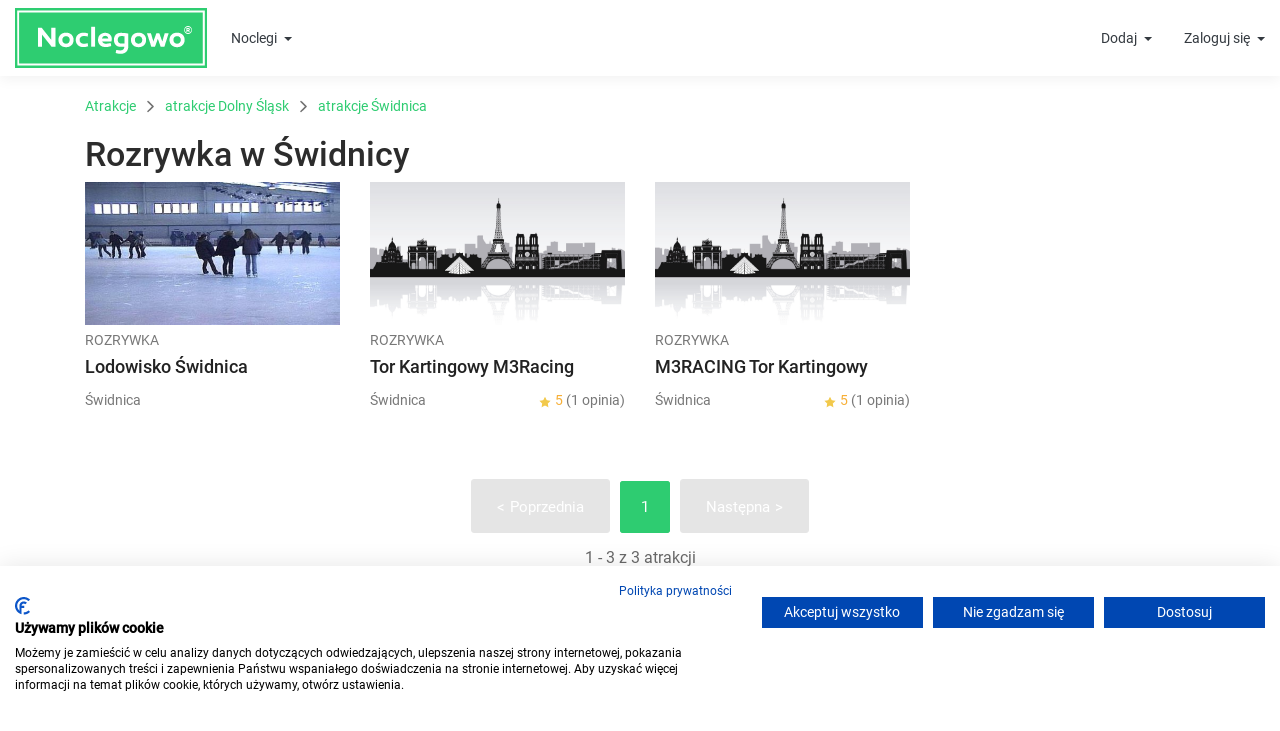

--- FILE ---
content_type: text/html; charset=UTF-8
request_url: https://www.noclegowo.pl/atrakcje/swidnica/rozrywka/
body_size: 46853
content:
<!DOCTYPE html>
<html lang="pl">
<head>
	<meta charset="utf-8"/>
	<meta http-equiv="X-UA-Compatible" content="IE=edge">
	<meta name="viewport" content="width=device-width, initial-scale=1, user-scalable=no">

			<meta name="robots" content="index, follow">
		<meta name="revisit-after" content="2 days" />
	<link rel="icon" type="image/x-icon" href="/img/favicon.ico" />
	<link rel="preload" href="/build_new/fonts/Roboto-Regular.woff2" as="font" type="font/woff2" crossorigin/>

			<script>
		var dataLayer = [];
		var google_tag_params = {};
				dataLayer.push({"google_tag_params": window.google_tag_params});
					</script>
	<!-- Google Tag Manager -->
	<script>
		(function(w,d,s,l,i){w[l]=w[l]||[];w[l].push(
			{'gtm.start': new Date().getTime(),event:'gtm.js'}
		);var f=d.getElementsByTagName(s)[0],
			j=d.createElement(s),dl=l!='dataLayer'?'&l='+l:'';j.async=true;j.src=
			'https://www.googletagmanager.com/gtm.js?id='+i+dl;f.parentNode.insertBefore(j,f);
		})(window,document,'script','dataLayer','GTM-M4R4LK');
	</script>
	<!-- End Google Tag Manager -->
	

	<title>Rozrywka w Świdnicy i okolicy - Ciekawe miejsca → Noclegowo®</title>

	    <meta name="description" content="Co warto zobaczyć w Świdnicy? Odkryj najciekawsze miejsca i atrakcje turystyczne ✓ rozrywka ✓ Opinie  ✓ Mapa ✓ Zdjęcia ✓ Sprawdź!" />
            
			<meta name="keywords" content="tanie noclegi, baza noclegowa, tanie pokoje, hotele, ośrodki wypoczynkowe, pensjonaty, kwatery prywatne, pokoje gościnne, apartamenty, ośodki wypoczynkowe, domki letniskowe, domki wypoczynkowe, kempingi, agroturystyka, hostele, noclegi nad morzem, noclegi w górach" />
	
	
	

	                <style>.PresetDateRangePicker_panel{padding:0 22px 11px}.PresetDateRangePicker_button{position:relative;height:100%;text-align:center;background:0 0;border:2px solid #00a699;color:#00a699;padding:4px 12px;margin-right:8px;font:inherit;font-weight:700;line-height:normal;overflow:visible;-moz-box-sizing:border-box;box-sizing:border-box;cursor:pointer}.PresetDateRangePicker_button:active{outline:0}.PresetDateRangePicker_button__selected{color:#fff;background:#00a699}.SingleDatePickerInput{display:inline-block;background-color:#fff}.SingleDatePickerInput__withBorder{border-radius:2px;border:1px solid #dbdbdb}.SingleDatePickerInput__rtl{direction:rtl}.SingleDatePickerInput__disabled{background-color:#f2f2f2}.SingleDatePickerInput__block{display:block}.SingleDatePickerInput__showClearDate{padding-right:30px}.SingleDatePickerInput_clearDate{background:0 0;border:0;color:inherit;font:inherit;line-height:normal;overflow:visible;cursor:pointer;padding:10px;margin:0 10px 0 5px;position:absolute;right:0;top:50%;-webkit-transform:translateY(-50%);-ms-transform:translateY(-50%);transform:translateY(-50%)}.SingleDatePickerInput_clearDate__default:focus,.SingleDatePickerInput_clearDate__default:hover{background:#dbdbdb;border-radius:50%}.SingleDatePickerInput_clearDate__small{padding:6px}.SingleDatePickerInput_clearDate__hide{visibility:hidden}.SingleDatePickerInput_clearDate_svg{fill:#82888a;height:12px;width:15px;vertical-align:middle}.SingleDatePickerInput_clearDate_svg__small{height:9px}.SingleDatePickerInput_calendarIcon{background:0 0;border:0;color:inherit;font:inherit;line-height:normal;overflow:visible;cursor:pointer;display:inline-block;vertical-align:middle;padding:10px;margin:0 5px 0 10px}.SingleDatePickerInput_calendarIcon_svg{fill:#82888a;height:15px;width:14px;vertical-align:middle}.SingleDatePicker{position:relative;display:inline-block}.SingleDatePicker__block{display:block}.SingleDatePicker_picker{z-index:1;background-color:#fff;position:absolute}.SingleDatePicker_picker__rtl{direction:rtl}.SingleDatePicker_picker__directionLeft{left:0}.SingleDatePicker_picker__directionRight{right:0}.SingleDatePicker_picker__portal{background-color:rgba(0,0,0,.3);position:fixed;top:0;left:0;height:100%;width:100%}.SingleDatePicker_picker__fullScreenPortal{background-color:#fff}.SingleDatePicker_closeButton{background:0 0;border:0;color:inherit;font:inherit;line-height:normal;overflow:visible;cursor:pointer;position:absolute;top:0;right:0;padding:15px;z-index:2}.SingleDatePicker_closeButton:focus,.SingleDatePicker_closeButton:hover{color:darken(#cacccd,10%);text-decoration:none}.SingleDatePicker_closeButton_svg{height:15px;width:15px;fill:#cacccd}.DayPickerKeyboardShortcuts_buttonReset{background:0 0;border:0;border-radius:0;color:inherit;font:inherit;line-height:normal;overflow:visible;padding:0;cursor:pointer;font-size:14px}.DayPickerKeyboardShortcuts_buttonReset:active{outline:0}.DayPickerKeyboardShortcuts_show{width:22px;position:absolute;z-index:2}.DayPickerKeyboardShortcuts_show__bottomRight{border-top:26px solid rgba(0,0,0,0);border-right:33px solid #00a699;bottom:0;right:0}.DayPickerKeyboardShortcuts_show__bottomRight:hover{border-right:33px solid #008489}.DayPickerKeyboardShortcuts_show__topRight{border-bottom:26px solid rgba(0,0,0,0);border-right:33px solid #00a699;top:0;right:0}.DayPickerKeyboardShortcuts_show__topRight:hover{border-right:33px solid #008489}.DayPickerKeyboardShortcuts_show__topLeft{border-bottom:26px solid rgba(0,0,0,0);border-left:33px solid #00a699;top:0;left:0}.DayPickerKeyboardShortcuts_show__topLeft:hover{border-left:33px solid #008489}.DayPickerKeyboardShortcuts_showSpan{color:#fff;position:absolute}.DayPickerKeyboardShortcuts_showSpan__bottomRight{bottom:0;right:-28px}.DayPickerKeyboardShortcuts_showSpan__topRight{top:1px;right:-28px}.DayPickerKeyboardShortcuts_showSpan__topLeft{top:1px;left:-28px}.DayPickerKeyboardShortcuts_panel{overflow:auto;background:#fff;border:1px solid #dbdbdb;border-radius:2px;position:absolute;top:0;bottom:0;right:0;left:0;z-index:2;padding:22px;margin:33px}.DayPickerKeyboardShortcuts_title{font-size:16px;font-weight:700;margin:0}.DayPickerKeyboardShortcuts_list{list-style:none;padding:0;font-size:14px}.DayPickerKeyboardShortcuts_close{position:absolute;right:22px;top:22px;z-index:2}.DayPickerKeyboardShortcuts_close:active{outline:0}.DayPickerKeyboardShortcuts_closeSvg{height:15px;width:15px;fill:#cacccd}.DayPickerKeyboardShortcuts_closeSvg:focus,.DayPickerKeyboardShortcuts_closeSvg:hover{fill:#82888a}.CalendarDay{-moz-box-sizing:border-box;box-sizing:border-box;cursor:pointer;font-size:14px;text-align:center}.CalendarDay:active{outline:0}.CalendarDay__defaultCursor{cursor:default}.CalendarDay__default{border:1px solid #e4e7e7;color:#484848;background:#fff}.CalendarDay__default:hover{background:#e4e7e7;border:1px double #e4e7e7;color:inherit}.CalendarDay__hovered_offset{background:#f4f5f5;border:1px double #e4e7e7;color:inherit}.CalendarDay__outside{border:0;background:#fff;color:#484848}.CalendarDay__outside:hover{border:0}.CalendarDay__blocked_minimum_nights{background:#fff;border:1px solid #eceeee;color:#cacccd}.CalendarDay__blocked_minimum_nights:active,.CalendarDay__blocked_minimum_nights:hover{background:#fff;color:#cacccd}.CalendarDay__highlighted_calendar{background:#ffe8bc;color:#484848}.CalendarDay__highlighted_calendar:active,.CalendarDay__highlighted_calendar:hover{background:#ffce71;color:#484848}.CalendarDay__selected_span{background:#66e2da;border:1px solid #33dacd;color:#fff}.CalendarDay__selected_span:active,.CalendarDay__selected_span:hover{background:#33dacd;border:1px solid #33dacd;color:#fff}.CalendarDay__last_in_range{border-right:#00a699}.CalendarDay__selected,.CalendarDay__selected:active,.CalendarDay__selected:hover{background:#00a699;border:1px solid #00a699;color:#fff}.CalendarDay__hovered_span,.CalendarDay__hovered_span:hover{background:#b2f1ec;border:1px solid #80e8e0;color:#007a87}.CalendarDay__hovered_span:active{background:#80e8e0;border:1px solid #80e8e0;color:#007a87}.CalendarDay__blocked_calendar,.CalendarDay__blocked_calendar:active,.CalendarDay__blocked_calendar:hover{background:#cacccd;border:1px solid #cacccd;color:#82888a}.CalendarDay__blocked_out_of_range,.CalendarDay__blocked_out_of_range:active,.CalendarDay__blocked_out_of_range:hover{background:#fff;border:1px solid #e4e7e7;color:#cacccd}.CalendarMonth{background:#fff;text-align:center;vertical-align:top;-webkit-user-select:none;-moz-user-select:none;-ms-user-select:none;user-select:none}.CalendarMonth_table{border-collapse:collapse;border-spacing:0}.CalendarMonth_verticalSpacing{border-collapse:separate}.CalendarMonth_caption{color:#484848;font-size:18px;text-align:center;padding-top:22px;padding-bottom:37px;caption-side:top}.CalendarMonth_caption__verticalScrollable{padding-top:12px;padding-bottom:7px}.CalendarMonthGrid{background:#fff;text-align:left;z-index:0}.CalendarMonthGrid__animating{z-index:1}.CalendarMonthGrid__horizontal{position:absolute;left:9px}.CalendarMonthGrid__vertical{margin:0 auto}.CalendarMonthGrid__vertical_scrollable{margin:0 auto;overflow-y:scroll}.CalendarMonthGrid_month__horizontal{display:inline-block;vertical-align:top;min-height:100%}.CalendarMonthGrid_month__hideForAnimation{position:absolute;z-index:-1;opacity:0;pointer-events:none}.CalendarMonthGrid_month__hidden{visibility:hidden}.DayPickerNavigation{position:relative;z-index:2}.DayPickerNavigation__horizontal{height:0}.DayPickerNavigation__verticalDefault{position:absolute;width:100%;height:52px;bottom:0;left:0}.DayPickerNavigation__verticalScrollableDefault{position:relative}.DayPickerNavigation_button{cursor:pointer;-webkit-user-select:none;-moz-user-select:none;-ms-user-select:none;user-select:none;border:0;padding:0;margin:0}.DayPickerNavigation_button__default{border:1px solid #e4e7e7;background-color:#fff;color:#757575}.DayPickerNavigation_button__default:focus,.DayPickerNavigation_button__default:hover{border:1px solid #c4c4c4}.DayPickerNavigation_button__default:active{background:#f2f2f2}.DayPickerNavigation_button__horizontalDefault{position:absolute;top:18px;line-height:.78;border-radius:3px;padding:6px 9px}.DayPickerNavigation_leftButton__horizontalDefault{left:22px}.DayPickerNavigation_rightButton__horizontalDefault{right:22px}.DayPickerNavigation_button__verticalDefault{padding:5px;background:#fff;box-shadow:0 0 5px 2px rgba(0,0,0,.1);position:relative;display:inline-block;height:100%;width:50%}.DayPickerNavigation_nextButton__verticalDefault{border-left:0}.DayPickerNavigation_nextButton__verticalScrollableDefault{width:100%}.DayPickerNavigation_svg__horizontal{height:19px;width:19px;fill:#82888a;display:block}.DayPickerNavigation_svg__vertical{height:42px;width:42px;fill:#484848;display:block}.DayPicker{position:relative;text-align:left}.DayPicker,.DayPicker__horizontal{background:#fff}.DayPicker__verticalScrollable{height:100%}.DayPicker__hidden{visibility:hidden}.DayPicker__withBorder{box-shadow:0 2px 6px rgba(0,0,0,.05),0 0 0 1px rgba(0,0,0,.07);border-radius:3px}.DayPicker_portal__horizontal{box-shadow:none;position:absolute;left:50%;top:50%}.DayPicker_portal__vertical{position:static}.DayPicker_focusRegion{outline:0}.DayPicker_calendarInfo__horizontal,.DayPicker_wrapper__horizontal{display:inline-block;vertical-align:top}.DayPicker_weekHeaders{position:relative}.DayPicker_weekHeaders__horizontal{margin-left:9px}.DayPicker_weekHeader{color:#757575;position:absolute;top:62px;z-index:2;text-align:left}.DayPicker_weekHeader__vertical{left:50%}.DayPicker_weekHeader__verticalScrollable{top:0;display:table-row;border-bottom:1px solid #dbdbdb;background:#fff;margin-left:0;left:0;width:100%;text-align:center}.DayPicker_weekHeader_ul{list-style:none;margin:1px 0;padding-left:0;padding-right:0;font-size:14px}.DayPicker_weekHeader_li{display:inline-block;text-align:center}.DayPicker_transitionContainer{position:relative;overflow:hidden;border-radius:3px}.DayPicker_transitionContainer__horizontal{-webkit-transition:height .2s ease-in-out;-moz-transition:height .2s ease-in-out;transition:height .2s ease-in-out}.DayPicker_transitionContainer__vertical{width:100%}.DayPicker_transitionContainer__verticalScrollable{padding-top:20px;height:100%;position:absolute;top:0;bottom:0;right:0;left:0;overflow-y:scroll}.DateInput{margin:0;padding:0;background:#fff;position:relative;display:inline-block;width:130px;vertical-align:middle}.DateInput__small{width:97px}.DateInput__block{width:100%}.DateInput__disabled{background:#f2f2f2;color:#dbdbdb}.DateInput_input{font-weight:200;font-size:19px;line-height:24px;color:#484848;background-color:#fff;width:100%;padding:11px 11px 9px;border:0;border-bottom:2px solid rgba(0,0,0,0);border-radius:0}.DateInput_input__small{font-size:15px;line-height:18px;letter-spacing:.2px;padding:7px 7px 5px}.DateInput_input__regular{font-weight:auto}.DateInput_input__readOnly{-webkit-user-select:none;-moz-user-select:none;-ms-user-select:none;user-select:none}.DateInput_input__focused{outline:0;background:#fff;border:0;border-bottom:2px solid #008489}.DateInput_input__disabled{background:#f2f2f2;font-style:italic}.DateInput_screenReaderMessage{border:0;clip:rect(0,0,0,0);height:1px;margin:-1px;overflow:hidden;padding:0;position:absolute;width:1px}.DateInput_fang{position:absolute;width:20px;height:10px;left:22px;z-index:2}.DateInput_fangShape{fill:#fff}.DateInput_fangStroke{stroke:#dbdbdb;fill:rgba(0,0,0,0)}.DateRangePickerInput{background-color:#fff;display:inline-block}.DateRangePickerInput__disabled{background:#f2f2f2}.DateRangePickerInput__withBorder{border-radius:2px;border:1px solid #dbdbdb}.DateRangePickerInput__rtl{direction:rtl}.DateRangePickerInput__block{display:block}.DateRangePickerInput__showClearDates{padding-right:30px}.DateRangePickerInput_arrow{display:inline-block;vertical-align:middle;color:#484848}.DateRangePickerInput_arrow_svg{vertical-align:middle;fill:#484848;height:24px;width:24px}.DateRangePickerInput_clearDates{background:0 0;border:0;color:inherit;font:inherit;line-height:normal;overflow:visible;cursor:pointer;padding:10px;margin:0 10px 0 5px;position:absolute;right:0;top:50%;-webkit-transform:translateY(-50%);-ms-transform:translateY(-50%);transform:translateY(-50%)}.DateRangePickerInput_clearDates__small{padding:6px}.DateRangePickerInput_clearDates_default:focus,.DateRangePickerInput_clearDates_default:hover{background:#dbdbdb;border-radius:50%}.DateRangePickerInput_clearDates__hide{visibility:hidden}.DateRangePickerInput_clearDates_svg{fill:#82888a;height:12px;width:15px;vertical-align:middle}.DateRangePickerInput_clearDates_svg__small{height:9px}.DateRangePickerInput_calendarIcon{background:0 0;border:0;color:inherit;font:inherit;line-height:normal;overflow:visible;cursor:pointer;display:inline-block;vertical-align:middle;padding:10px;margin:0 5px 0 10px}.DateRangePickerInput_calendarIcon_svg{fill:#82888a;height:15px;width:14px;vertical-align:middle}.DateRangePicker{position:relative;display:inline-block}.DateRangePicker__block{display:block}.DateRangePicker_picker{z-index:1;background-color:#fff;position:absolute}.DateRangePicker_picker__rtl{direction:rtl}.DateRangePicker_picker__directionLeft{left:0}.DateRangePicker_picker__directionRight{right:0}.DateRangePicker_picker__portal{background-color:rgba(0,0,0,.3);position:fixed;top:0;left:0;height:100%;width:100%}.DateRangePicker_picker__fullScreenPortal{background-color:#fff}.DateRangePicker_closeButton{background:0 0;border:0;color:inherit;font:inherit;line-height:normal;overflow:visible;cursor:pointer;position:absolute;top:0;right:0;padding:15px;z-index:2}.DateRangePicker_closeButton:focus,.DateRangePicker_closeButton:hover{color:darken(#cacccd,10%);text-decoration:none}.DateRangePicker_closeButton_svg{height:15px;width:15px;fill:#cacccd}.rc-input-number{margin:0;padding:0;line-height:26px;font-size:12px;height:26px;display:inline-block;vertical-align:middle;border:1px solid #d9d9d9;border-radius:4px;transition:all .3s}.rc-input-number-focused{border-color:#1890ff;box-shadow:0 0 0 2px rgba(24,144,255,.2)}.rc-input-number-handler{text-align:center;line-height:12px;height:12px;overflow:hidden;display:block;-ms-touch-action:none;touch-action:none}.rc-input-number-handler-active{background:#ddd}.rc-input-number-handler-down-inner,.rc-input-number-handler-up-inner{color:#666;-moz-user-select:none;-ms-user-select:none;user-select:none;-webkit-user-select:none}.rc-input-number:hover,.rc-input-number:hover .rc-input-number-handler-up,.rc-input-number:hover .rc-input-number-handler-wrap{border-color:#1890ff}.rc-input-number-disabled:hover,.rc-input-number-disabled:hover .rc-input-number-handler-up,.rc-input-number-disabled:hover .rc-input-number-handler-wrap{border-color:#d9d9d9}.rc-input-number-input-wrap{overflow:hidden;height:100%}.rc-input-number-input{width:100%;text-align:center;outline:0;-moz-appearance:textfield;line-height:26px;height:100%;transition:all .3s ease;color:#666;border:0;border-radius:4px;padding:0;transition:all .3s}.rc-input-number-handler-wrap{float:right;border-left:1px solid #d9d9d9;width:20px;height:100%;transition:all .3s}.rc-input-number-handler-up{border-bottom:1px solid #d9d9d9;padding-top:1px;transition:all .3s}.rc-input-number-handler-up-inner:after{content:"+"}.rc-input-number-handler-down{transition:all .3s}.rc-input-number-handler-down-inner:after{content:"-"}.rc-input-number-handler-down-disabled,.rc-input-number-handler-up-disabled{opacity:.72}.rc-input-number-handler-down-disabled:hover,.rc-input-number-handler-up-disabled:hover{color:#999;border-color:#d9d9d9}.rc-input-number-disabled .rc-input-number-input{opacity:.72;cursor:not-allowed;background-color:#f3f3f3}.rc-input-number-disabled .rc-input-number-handler{opacity:.72}.rc-input-number-disabled .rc-input-number-handler:hover{color:#999;border-color:#d9d9d9}@font-face{font-family:icomoon;src:url(/build_new/fonts/icomoon.eot);src:url(/build_new/fonts/icomoon.eot#iefix) format("embedded-opentype"),url(/build_new/fonts/icomoon.ttf) format("truetype"),url(/build_new/fonts/icomoon.woff) format("woff"),url(/build_new/images/icomoon.svg#icomoon) format("svg");font-weight:400;font-style:normal;font-display:block}[class*=" icon-"],[class^=icon-]{font-family:icomoon!important;speak:never;font-style:normal;font-weight:400;font-variant:normal;text-transform:none;line-height:1;-webkit-font-smoothing:antialiased;-moz-osx-font-smoothing:grayscale}.icon-rotate-ccw:before{content:"\e919"}.icon-wc:before{content:"\e911"}.icon-kitchen:before{content:"\e918"}.icon-local_parking:before{content:"\e917"}.icon-child_friendly:before{content:"\e915"}.icon-credit_cardpayment:before{content:"\e913"}.icon-chevron-down:before{content:"\e910"}.icon-chevron-up:before{content:"\e912"}.icon-home4:before{content:"\e906"}.icon-family_restroom:before{content:"\e91a"}.icon-bath:before,.icon-bathtub:before,.icon-s15:before{content:"\e91c"}.icon-television:before,.icon-tv:before{content:"\f26c"}.icon-bed:before,.icon-hotel:before{content:"\f236"}.icon-shower:before{content:"\f2cc"}.icon-eye:before{content:"\f06e"}.icon-bar-chart-o:before,.icon-bar-chart:before{content:"\f080"}.icon-lock:before{content:"\f023"}.icon-text-width:before{content:"\f035"}.icon-money:before{content:"\f0d6"}.icon-paw:before{content:"\f1b0"}.icon-percent:before{content:"\f295"}.icon-question:before{content:"\f128"}.icon-envelope-o:before{content:"\f003"}.icon-envelope:before{content:"\f0e0"}.icon-building-o:before{content:"\e907"}.icon-home5:before{content:"\e908"}.icon-building:before{content:"\e900"}.icon-messenger:before{content:"\e903";color:#00b2ff}.icon-refrigerator:before{content:"\e90b"}.icon-time:before{content:"\e914"}.icon-connection:before{content:"\e91b"}.icon-coffee:before{content:"\e916"}.icon-user-check:before{content:"\e975"}.icon-pencil:before{content:"\e90e"}.icon-camera:before{content:"\e90f"}.icon-phone:before{content:"\e942"}.icon-compass:before{content:"\e949"}.icon-clock:before{content:"\e94e"}.icon-calendar:before{content:"\e953"}.icon-reply:before{content:"\e901"}.icon-user:before{content:"\e971"}.icon-spinner:before{content:"\e97a"}.icon-spinner11:before{content:"\e984"}.icon-power:before{content:"\e90d"}.icon-earth:before{content:"\e9ca"}.icon-star-full:before{content:"\e9d9"}.icon-notification:before{content:"\e905"}.icon-info:before{content:"\ea0c"}.icon-cross:before{content:"\ea0f"}.icon-checkmark:before{content:"\ea10"}.icon-circle-right:before{content:"\ea42"}.icon-circle-left:before{content:"\ea44"}.icon-paragraph-justify:before{content:"\ea7a"}.icon-share2:before{content:"\e90c"}.icon-mail2:before{content:"\e90a"}.icon-facebook:before{content:"\ea90"}.icon-home1:before{content:"\e902"}.icon-home2:before{content:"\e904"}.icon-home3:before{content:"\e909"}.icon-briefcase:before{content:"\e9ae"}.icon-location:before{content:"\e947"}@media(min-width:1200px){.container-xl{max-width:1600px!important}}html{font-family:sans-serif;line-height:1.15;-webkit-text-size-adjust:100%;-webkit-tap-highlight-color:rgba(0,0,0,0)}article,aside,figcaption,figure,footer,header,hgroup,main,nav,section{display:block}body{margin:0;font-family:-apple-system,BlinkMacSystemFont,Segoe UI,Roboto,Helvetica Neue,Arial,Noto Sans,Liberation Sans,sans-serif,Apple Color Emoji,Segoe UI Emoji,Segoe UI Symbol,Noto Color Emoji;font-size:1rem;font-weight:400;line-height:1.5;color:#212529;text-align:left;background-color:#fff}[tabindex="-1"]:focus:not(:focus-visible){outline:0!important}hr{box-sizing:content-box;height:0;overflow:visible}h1,h2,h3,h4,h5,h6{margin-top:0;margin-bottom:.5rem}p{margin-top:0;margin-bottom:1rem}abbr[data-original-title],abbr[title]{text-decoration:underline;text-decoration:underline dotted;cursor:help;border-bottom:0;text-decoration-skip-ink:none}address{font-style:normal;line-height:inherit}address,dl,ol,ul{margin-bottom:1rem}dl,ol,ul{margin-top:0}ol ol,ol ul,ul ol,ul ul{margin-bottom:0}dt{font-weight:700}dd{margin-bottom:.5rem;margin-left:0}blockquote{margin:0 0 1rem}b,strong{font-weight:bolder}small{font-size:80%}sub,sup{position:relative;font-size:75%;line-height:0;vertical-align:baseline}sub{bottom:-.25em}sup{top:-.5em}a{color:#007bff;text-decoration:none;background-color:rgba(0,0,0,0)}a:hover{color:rgb(0,86.1,178.5);text-decoration:underline}a:not([href]):not([class]),a:not([href]):not([class]):hover{color:inherit;text-decoration:none}code,kbd,pre,samp{font-family:SFMono-Regular,Menlo,Monaco,Consolas,Liberation Mono,Courier New,monospace;font-size:1em}pre{margin-top:0;margin-bottom:1rem;overflow:auto;-ms-overflow-style:scrollbar}figure{margin:0 0 1rem}img{border-style:none}img,svg{vertical-align:middle}svg{overflow:hidden}table{border-collapse:collapse}caption{padding-top:.75rem;padding-bottom:.75rem;color:#6c757d;text-align:left;caption-side:bottom}th{text-align:inherit;text-align:-webkit-match-parent}label{display:inline-block;margin-bottom:.5rem}button{border-radius:0}button:focus:not(:focus-visible){outline:0}button,input,optgroup,select,textarea{margin:0;font-family:inherit;font-size:inherit;line-height:inherit}button,input{overflow:visible}button,select{text-transform:none}[role=button]{cursor:pointer}select{word-wrap:normal}[type=button],[type=reset],[type=submit],button{-webkit-appearance:button}[type=button]:not(:disabled),[type=reset]:not(:disabled),[type=submit]:not(:disabled),button:not(:disabled){cursor:pointer}[type=button]::-moz-focus-inner,[type=reset]::-moz-focus-inner,[type=submit]::-moz-focus-inner,button::-moz-focus-inner{padding:0;border-style:none}input[type=checkbox],input[type=radio]{box-sizing:border-box;padding:0}textarea{overflow:auto;resize:vertical}fieldset{min-width:0;padding:0;margin:0;border:0}legend{display:block;width:100%;max-width:100%;padding:0;margin-bottom:.5rem;font-size:1.5rem;line-height:inherit;color:inherit;white-space:normal}progress{vertical-align:baseline}[type=number]::-webkit-inner-spin-button,[type=number]::-webkit-outer-spin-button{height:auto}[type=search]{outline-offset:-2px;-webkit-appearance:none}[type=search]::-webkit-search-decoration{-webkit-appearance:none}::-webkit-file-upload-button{font:inherit;-webkit-appearance:button}output{display:inline-block}summary{display:list-item;cursor:pointer}template{display:none}[hidden]{display:none!important}.h1,.h2,.h3,.h4,.h5,.h6,h1,h2,h3,h4,h5,h6{margin-bottom:.5rem;font-weight:500;line-height:1.2}.h1,h1{font-size:2.5rem}.h2,h2{font-size:2rem}.h3,h3{font-size:1.75rem}.h4,h4{font-size:1.5rem}.h5,h5{font-size:1.25rem}.h6,h6{font-size:1rem}.lead{font-size:1.25rem;font-weight:300}.display-1{font-size:6rem}.display-1,.display-2{font-weight:300;line-height:1.2}.display-2{font-size:5.5rem}.display-3{font-size:4.5rem}.display-3,.display-4{font-weight:300;line-height:1.2}.display-4{font-size:3.5rem}hr{margin-top:1rem;margin-bottom:1rem;border:0;border-top:1px solid rgba(0,0,0,.1)}.small,small{font-size:.875em;font-weight:400}.mark,mark{padding:.2em;background-color:#fcf8e3}.list-inline,.list-unstyled{padding-left:0;list-style:none}.list-inline-item{display:inline-block}.list-inline-item:not(:last-child){margin-right:.5rem}.initialism{font-size:90%;text-transform:uppercase}.blockquote{margin-bottom:1rem;font-size:1.25rem}.blockquote-footer{display:block;font-size:.875em;color:#6c757d}.blockquote-footer:before{content:"— "}.card{position:relative;display:-webkit-flex;display:-ms-flexbox;display:flex;-webkit-flex-direction:column;-ms-flex-direction:column;flex-direction:column;min-width:0;word-wrap:break-word;background-color:#fff;background-clip:border-box;border:1px solid rgba(0,0,0,.125);border-radius:.25rem}.card>hr{margin-right:0;margin-left:0}.card>.list-group{border-top:inherit;border-bottom:inherit}.card>.list-group:first-child{border-top-width:0;border-top-left-radius:calc(.25rem - 1px);border-top-right-radius:calc(.25rem - 1px)}.card>.list-group:last-child{border-bottom-width:0;border-bottom-right-radius:calc(.25rem - 1px);border-bottom-left-radius:calc(.25rem - 1px)}.card>.card-header+.list-group,.card>.list-group+.card-footer{border-top:0}.card-body{-webkit-flex:1 1 auto;-ms-flex:1 1 auto;flex:1 1 auto;min-height:1px;padding:1.25rem}.card-title{margin-bottom:.75rem}.card-subtitle{margin-top:-.375rem}.card-subtitle,.card-text:last-child{margin-bottom:0}.card-link:hover{text-decoration:none}.card-link+.card-link{margin-left:1.25rem}.card-header{padding:.75rem 1.25rem;margin-bottom:0;background-color:rgba(0,0,0,.03);border-bottom:1px solid rgba(0,0,0,.125)}.card-header:first-child{border-radius:calc(.25rem - 1px) calc(.25rem - 1px) 0 0}.card-footer{padding:.75rem 1.25rem;background-color:rgba(0,0,0,.03);border-top:1px solid rgba(0,0,0,.125)}.card-footer:last-child{border-radius:0 0 calc(.25rem - 1px) calc(.25rem - 1px)}.card-header-tabs{margin-bottom:-.75rem;border-bottom:0}.card-header-pills,.card-header-tabs{margin-right:-.625rem;margin-left:-.625rem}.card-img-overlay{position:absolute;top:0;right:0;bottom:0;left:0;padding:1.25rem;border-radius:calc(.25rem - 1px)}.card-img,.card-img-bottom,.card-img-top{-webkit-flex-shrink:0;-ms-flex-negative:0;flex-shrink:0;width:100%}.card-img,.card-img-top{border-top-left-radius:calc(.25rem - 1px);border-top-right-radius:calc(.25rem - 1px)}.card-img,.card-img-bottom{border-bottom-right-radius:calc(.25rem - 1px);border-bottom-left-radius:calc(.25rem - 1px)}.card-deck .card{margin-bottom:15px}@media(min-width:576px){.card-deck{display:-webkit-flex;display:-ms-flexbox;display:flex;-webkit-flex-flow:row wrap;-ms-flex-flow:row wrap;flex-flow:row wrap;margin-right:-15px;margin-left:-15px}.card-deck .card{-webkit-flex:1 0 0%;-ms-flex:1 0 0%;flex:1 0 0%;margin-right:15px;margin-bottom:0;margin-left:15px}}.card-group>.card{margin-bottom:15px}@media(min-width:576px){.card-group{display:-webkit-flex;display:-ms-flexbox;display:flex;-webkit-flex-flow:row wrap;-ms-flex-flow:row wrap;flex-flow:row wrap}.card-group>.card{-webkit-flex:1 0 0%;-ms-flex:1 0 0%;flex:1 0 0%;margin-bottom:0}.card-group>.card+.card{margin-left:0;border-left:0}.card-group>.card:not(:last-child){border-top-right-radius:0;border-bottom-right-radius:0}.card-group>.card:not(:last-child) .card-header,.card-group>.card:not(:last-child) .card-img-top{border-top-right-radius:0}.card-group>.card:not(:last-child) .card-footer,.card-group>.card:not(:last-child) .card-img-bottom{border-bottom-right-radius:0}.card-group>.card:not(:first-child){border-top-left-radius:0;border-bottom-left-radius:0}.card-group>.card:not(:first-child) .card-header,.card-group>.card:not(:first-child) .card-img-top{border-top-left-radius:0}.card-group>.card:not(:first-child) .card-footer,.card-group>.card:not(:first-child) .card-img-bottom{border-bottom-left-radius:0}}.card-columns .card{margin-bottom:.75rem}@media(min-width:576px){.card-columns{-webkit-column-count:3;column-count:3;-webkit-column-gap:1.25rem;column-gap:1.25rem;orphans:1;widows:1}.card-columns .card{display:inline-block;width:100%}}.accordion{overflow-anchor:none}.accordion>.card{overflow:hidden}.accordion>.card:not(:last-of-type){border-bottom:0;border-bottom-right-radius:0;border-bottom-left-radius:0}.accordion>.card:not(:first-of-type){border-top-left-radius:0;border-top-right-radius:0}.accordion>.card>.card-header{border-radius:0;margin-bottom:-1px}.container,.container-fluid,.container-lg,.container-md,.container-sm,.container-xl{width:100%;padding-right:15px;padding-left:15px;margin-right:auto;margin-left:auto}@media(min-width:576px){.container,.container-sm{max-width:540px}}@media(min-width:768px){.container,.container-md,.container-sm{max-width:720px}}@media(min-width:992px){.container,.container-lg,.container-md,.container-sm{max-width:960px}}@media(min-width:1200px){.container,.container-lg,.container-md,.container-sm,.container-xl{max-width:1140px}}.row{margin-right:-15px;margin-left:-15px}.no-gutters{margin-right:0;margin-left:0}.no-gutters>.col,.no-gutters>[class*=col-]{padding-right:0;padding-left:0}.col,.col-1,.col-2,.col-3,.col-4,.col-5,.col-6,.col-7,.col-8,.col-9,.col-10,.col-11,.col-12,.col-auto,.col-lg,.col-lg-1,.col-lg-2,.col-lg-3,.col-lg-4,.col-lg-5,.col-lg-6,.col-lg-7,.col-lg-8,.col-lg-9,.col-lg-10,.col-lg-11,.col-lg-12,.col-lg-auto,.col-md,.col-md-1,.col-md-2,.col-md-3,.col-md-4,.col-md-5,.col-md-6,.col-md-7,.col-md-8,.col-md-9,.col-md-10,.col-md-11,.col-md-12,.col-md-auto,.col-sm,.col-sm-1,.col-sm-2,.col-sm-3,.col-sm-4,.col-sm-5,.col-sm-6,.col-sm-7,.col-sm-8,.col-sm-9,.col-sm-10,.col-sm-11,.col-sm-12,.col-sm-auto,.col-xl,.col-xl-1,.col-xl-2,.col-xl-3,.col-xl-4,.col-xl-5,.col-xl-6,.col-xl-7,.col-xl-8,.col-xl-9,.col-xl-10,.col-xl-11,.col-xl-12,.col-xl-auto{position:relative;width:100%;padding-right:15px;padding-left:15px}.col{-webkit-flex-basis:0;-ms-flex-preferred-size:0;flex-basis:0;-webkit-flex-grow:1;-ms-flex-positive:1;flex-grow:1;max-width:100%}.row-cols-1>*{-webkit-flex:0 0 100%;-ms-flex:0 0 100%;flex:0 0 100%;max-width:100%}.row-cols-2>*{-webkit-flex:0 0 50%;-ms-flex:0 0 50%;flex:0 0 50%;max-width:50%}.row-cols-3>*{-webkit-flex:0 0 33.3333333333%;-ms-flex:0 0 33.3333333333%;flex:0 0 33.3333333333%;max-width:33.3333333333%}.row-cols-4>*{-webkit-flex:0 0 25%;-ms-flex:0 0 25%;flex:0 0 25%;max-width:25%}.row-cols-5>*{-webkit-flex:0 0 20%;-ms-flex:0 0 20%;flex:0 0 20%;max-width:20%}.row-cols-6>*{-webkit-flex:0 0 16.6666666667%;-ms-flex:0 0 16.6666666667%;flex:0 0 16.6666666667%;max-width:16.6666666667%}.col-auto{-webkit-flex:0 0 auto;-ms-flex:0 0 auto;flex:0 0 auto;width:auto;max-width:100%}.col-1{-webkit-flex:0 0 8.33333333%;-ms-flex:0 0 8.33333333%;flex:0 0 8.33333333%;max-width:8.33333333%}.col-2{-webkit-flex:0 0 16.66666667%;-ms-flex:0 0 16.66666667%;flex:0 0 16.66666667%;max-width:16.66666667%}.col-3{-webkit-flex:0 0 25%;-ms-flex:0 0 25%;flex:0 0 25%;max-width:25%}.col-4{-webkit-flex:0 0 33.33333333%;-ms-flex:0 0 33.33333333%;flex:0 0 33.33333333%;max-width:33.33333333%}.col-5{-webkit-flex:0 0 41.66666667%;-ms-flex:0 0 41.66666667%;flex:0 0 41.66666667%;max-width:41.66666667%}.col-6{-webkit-flex:0 0 50%;-ms-flex:0 0 50%;flex:0 0 50%;max-width:50%}.col-7{-webkit-flex:0 0 58.33333333%;-ms-flex:0 0 58.33333333%;flex:0 0 58.33333333%;max-width:58.33333333%}.col-8{-webkit-flex:0 0 66.66666667%;-ms-flex:0 0 66.66666667%;flex:0 0 66.66666667%;max-width:66.66666667%}.col-9{-webkit-flex:0 0 75%;-ms-flex:0 0 75%;flex:0 0 75%;max-width:75%}.col-10{-webkit-flex:0 0 83.33333333%;-ms-flex:0 0 83.33333333%;flex:0 0 83.33333333%;max-width:83.33333333%}.col-11{-webkit-flex:0 0 91.66666667%;-ms-flex:0 0 91.66666667%;flex:0 0 91.66666667%;max-width:91.66666667%}.col-12{-webkit-flex:0 0 100%;-ms-flex:0 0 100%;flex:0 0 100%;max-width:100%}.order-first{-webkit-order:-1;-ms-flex-order:-1;order:-1}.order-last{-webkit-order:13;-ms-flex-order:13;order:13}.order-0{-webkit-order:0;-ms-flex-order:0;order:0}.order-1{-webkit-order:1;-ms-flex-order:1;order:1}.order-2{-webkit-order:2;-ms-flex-order:2;order:2}.order-3{-webkit-order:3;-ms-flex-order:3;order:3}.order-4{-webkit-order:4;-ms-flex-order:4;order:4}.order-5{-webkit-order:5;-ms-flex-order:5;order:5}.order-6{-webkit-order:6;-ms-flex-order:6;order:6}.order-7{-webkit-order:7;-ms-flex-order:7;order:7}.order-8{-webkit-order:8;-ms-flex-order:8;order:8}.order-9{-webkit-order:9;-ms-flex-order:9;order:9}.order-10{-webkit-order:10;-ms-flex-order:10;order:10}.order-11{-webkit-order:11;-ms-flex-order:11;order:11}.order-12{-webkit-order:12;-ms-flex-order:12;order:12}.offset-1{margin-left:8.33333333%}.offset-2{margin-left:16.66666667%}.offset-3{margin-left:25%}.offset-4{margin-left:33.33333333%}.offset-5{margin-left:41.66666667%}.offset-6{margin-left:50%}.offset-7{margin-left:58.33333333%}.offset-8{margin-left:66.66666667%}.offset-9{margin-left:75%}.offset-10{margin-left:83.33333333%}.offset-11{margin-left:91.66666667%}@media(min-width:576px){.col-sm{-webkit-flex-basis:0;-ms-flex-preferred-size:0;flex-basis:0;-webkit-flex-grow:1;-ms-flex-positive:1;flex-grow:1;max-width:100%}.row-cols-sm-1>*{-webkit-flex:0 0 100%;-ms-flex:0 0 100%;flex:0 0 100%;max-width:100%}.row-cols-sm-2>*{-webkit-flex:0 0 50%;-ms-flex:0 0 50%;flex:0 0 50%;max-width:50%}.row-cols-sm-3>*{-webkit-flex:0 0 33.3333333333%;-ms-flex:0 0 33.3333333333%;flex:0 0 33.3333333333%;max-width:33.3333333333%}.row-cols-sm-4>*{-webkit-flex:0 0 25%;-ms-flex:0 0 25%;flex:0 0 25%;max-width:25%}.row-cols-sm-5>*{-webkit-flex:0 0 20%;-ms-flex:0 0 20%;flex:0 0 20%;max-width:20%}.row-cols-sm-6>*{-webkit-flex:0 0 16.6666666667%;-ms-flex:0 0 16.6666666667%;flex:0 0 16.6666666667%;max-width:16.6666666667%}.col-sm-auto{-webkit-flex:0 0 auto;-ms-flex:0 0 auto;flex:0 0 auto;width:auto;max-width:100%}.col-sm-1{-webkit-flex:0 0 8.33333333%;-ms-flex:0 0 8.33333333%;flex:0 0 8.33333333%;max-width:8.33333333%}.col-sm-2{-webkit-flex:0 0 16.66666667%;-ms-flex:0 0 16.66666667%;flex:0 0 16.66666667%;max-width:16.66666667%}.col-sm-3{-webkit-flex:0 0 25%;-ms-flex:0 0 25%;flex:0 0 25%;max-width:25%}.col-sm-4{-webkit-flex:0 0 33.33333333%;-ms-flex:0 0 33.33333333%;flex:0 0 33.33333333%;max-width:33.33333333%}.col-sm-5{-webkit-flex:0 0 41.66666667%;-ms-flex:0 0 41.66666667%;flex:0 0 41.66666667%;max-width:41.66666667%}.col-sm-6{-webkit-flex:0 0 50%;-ms-flex:0 0 50%;flex:0 0 50%;max-width:50%}.col-sm-7{-webkit-flex:0 0 58.33333333%;-ms-flex:0 0 58.33333333%;flex:0 0 58.33333333%;max-width:58.33333333%}.col-sm-8{-webkit-flex:0 0 66.66666667%;-ms-flex:0 0 66.66666667%;flex:0 0 66.66666667%;max-width:66.66666667%}.col-sm-9{-webkit-flex:0 0 75%;-ms-flex:0 0 75%;flex:0 0 75%;max-width:75%}.col-sm-10{-webkit-flex:0 0 83.33333333%;-ms-flex:0 0 83.33333333%;flex:0 0 83.33333333%;max-width:83.33333333%}.col-sm-11{-webkit-flex:0 0 91.66666667%;-ms-flex:0 0 91.66666667%;flex:0 0 91.66666667%;max-width:91.66666667%}.col-sm-12{-webkit-flex:0 0 100%;-ms-flex:0 0 100%;flex:0 0 100%;max-width:100%}.order-sm-first{-webkit-order:-1;-ms-flex-order:-1;order:-1}.order-sm-last{-webkit-order:13;-ms-flex-order:13;order:13}.order-sm-0{-webkit-order:0;-ms-flex-order:0;order:0}.order-sm-1{-webkit-order:1;-ms-flex-order:1;order:1}.order-sm-2{-webkit-order:2;-ms-flex-order:2;order:2}.order-sm-3{-webkit-order:3;-ms-flex-order:3;order:3}.order-sm-4{-webkit-order:4;-ms-flex-order:4;order:4}.order-sm-5{-webkit-order:5;-ms-flex-order:5;order:5}.order-sm-6{-webkit-order:6;-ms-flex-order:6;order:6}.order-sm-7{-webkit-order:7;-ms-flex-order:7;order:7}.order-sm-8{-webkit-order:8;-ms-flex-order:8;order:8}.order-sm-9{-webkit-order:9;-ms-flex-order:9;order:9}.order-sm-10{-webkit-order:10;-ms-flex-order:10;order:10}.order-sm-11{-webkit-order:11;-ms-flex-order:11;order:11}.order-sm-12{-webkit-order:12;-ms-flex-order:12;order:12}.offset-sm-0{margin-left:0}.offset-sm-1{margin-left:8.33333333%}.offset-sm-2{margin-left:16.66666667%}.offset-sm-3{margin-left:25%}.offset-sm-4{margin-left:33.33333333%}.offset-sm-5{margin-left:41.66666667%}.offset-sm-6{margin-left:50%}.offset-sm-7{margin-left:58.33333333%}.offset-sm-8{margin-left:66.66666667%}.offset-sm-9{margin-left:75%}.offset-sm-10{margin-left:83.33333333%}.offset-sm-11{margin-left:91.66666667%}}@media(min-width:768px){.col-md{-webkit-flex-basis:0;-ms-flex-preferred-size:0;flex-basis:0;-webkit-flex-grow:1;-ms-flex-positive:1;flex-grow:1;max-width:100%}.row-cols-md-1>*{-webkit-flex:0 0 100%;-ms-flex:0 0 100%;flex:0 0 100%;max-width:100%}.row-cols-md-2>*{-webkit-flex:0 0 50%;-ms-flex:0 0 50%;flex:0 0 50%;max-width:50%}.row-cols-md-3>*{-webkit-flex:0 0 33.3333333333%;-ms-flex:0 0 33.3333333333%;flex:0 0 33.3333333333%;max-width:33.3333333333%}.row-cols-md-4>*{-webkit-flex:0 0 25%;-ms-flex:0 0 25%;flex:0 0 25%;max-width:25%}.row-cols-md-5>*{-webkit-flex:0 0 20%;-ms-flex:0 0 20%;flex:0 0 20%;max-width:20%}.row-cols-md-6>*{-webkit-flex:0 0 16.6666666667%;-ms-flex:0 0 16.6666666667%;flex:0 0 16.6666666667%;max-width:16.6666666667%}.col-md-auto{-webkit-flex:0 0 auto;-ms-flex:0 0 auto;flex:0 0 auto;width:auto;max-width:100%}.col-md-1{-webkit-flex:0 0 8.33333333%;-ms-flex:0 0 8.33333333%;flex:0 0 8.33333333%;max-width:8.33333333%}.col-md-2{-webkit-flex:0 0 16.66666667%;-ms-flex:0 0 16.66666667%;flex:0 0 16.66666667%;max-width:16.66666667%}.col-md-3{-webkit-flex:0 0 25%;-ms-flex:0 0 25%;flex:0 0 25%;max-width:25%}.col-md-4{-webkit-flex:0 0 33.33333333%;-ms-flex:0 0 33.33333333%;flex:0 0 33.33333333%;max-width:33.33333333%}.col-md-5{-webkit-flex:0 0 41.66666667%;-ms-flex:0 0 41.66666667%;flex:0 0 41.66666667%;max-width:41.66666667%}.col-md-6{-webkit-flex:0 0 50%;-ms-flex:0 0 50%;flex:0 0 50%;max-width:50%}.col-md-7{-webkit-flex:0 0 58.33333333%;-ms-flex:0 0 58.33333333%;flex:0 0 58.33333333%;max-width:58.33333333%}.col-md-8{-webkit-flex:0 0 66.66666667%;-ms-flex:0 0 66.66666667%;flex:0 0 66.66666667%;max-width:66.66666667%}.col-md-9{-webkit-flex:0 0 75%;-ms-flex:0 0 75%;flex:0 0 75%;max-width:75%}.col-md-10{-webkit-flex:0 0 83.33333333%;-ms-flex:0 0 83.33333333%;flex:0 0 83.33333333%;max-width:83.33333333%}.col-md-11{-webkit-flex:0 0 91.66666667%;-ms-flex:0 0 91.66666667%;flex:0 0 91.66666667%;max-width:91.66666667%}.col-md-12{-webkit-flex:0 0 100%;-ms-flex:0 0 100%;flex:0 0 100%;max-width:100%}.order-md-first{-webkit-order:-1;-ms-flex-order:-1;order:-1}.order-md-last{-webkit-order:13;-ms-flex-order:13;order:13}.order-md-0{-webkit-order:0;-ms-flex-order:0;order:0}.order-md-1{-webkit-order:1;-ms-flex-order:1;order:1}.order-md-2{-webkit-order:2;-ms-flex-order:2;order:2}.order-md-3{-webkit-order:3;-ms-flex-order:3;order:3}.order-md-4{-webkit-order:4;-ms-flex-order:4;order:4}.order-md-5{-webkit-order:5;-ms-flex-order:5;order:5}.order-md-6{-webkit-order:6;-ms-flex-order:6;order:6}.order-md-7{-webkit-order:7;-ms-flex-order:7;order:7}.order-md-8{-webkit-order:8;-ms-flex-order:8;order:8}.order-md-9{-webkit-order:9;-ms-flex-order:9;order:9}.order-md-10{-webkit-order:10;-ms-flex-order:10;order:10}.order-md-11{-webkit-order:11;-ms-flex-order:11;order:11}.order-md-12{-webkit-order:12;-ms-flex-order:12;order:12}.offset-md-0{margin-left:0}.offset-md-1{margin-left:8.33333333%}.offset-md-2{margin-left:16.66666667%}.offset-md-3{margin-left:25%}.offset-md-4{margin-left:33.33333333%}.offset-md-5{margin-left:41.66666667%}.offset-md-6{margin-left:50%}.offset-md-7{margin-left:58.33333333%}.offset-md-8{margin-left:66.66666667%}.offset-md-9{margin-left:75%}.offset-md-10{margin-left:83.33333333%}.offset-md-11{margin-left:91.66666667%}}@media(min-width:992px){.col-lg{-webkit-flex-basis:0;-ms-flex-preferred-size:0;flex-basis:0;-webkit-flex-grow:1;-ms-flex-positive:1;flex-grow:1;max-width:100%}.row-cols-lg-1>*{-webkit-flex:0 0 100%;-ms-flex:0 0 100%;flex:0 0 100%;max-width:100%}.row-cols-lg-2>*{-webkit-flex:0 0 50%;-ms-flex:0 0 50%;flex:0 0 50%;max-width:50%}.row-cols-lg-3>*{-webkit-flex:0 0 33.3333333333%;-ms-flex:0 0 33.3333333333%;flex:0 0 33.3333333333%;max-width:33.3333333333%}.row-cols-lg-4>*{-webkit-flex:0 0 25%;-ms-flex:0 0 25%;flex:0 0 25%;max-width:25%}.row-cols-lg-5>*{-webkit-flex:0 0 20%;-ms-flex:0 0 20%;flex:0 0 20%;max-width:20%}.row-cols-lg-6>*{-webkit-flex:0 0 16.6666666667%;-ms-flex:0 0 16.6666666667%;flex:0 0 16.6666666667%;max-width:16.6666666667%}.col-lg-auto{-webkit-flex:0 0 auto;-ms-flex:0 0 auto;flex:0 0 auto;width:auto;max-width:100%}.col-lg-1{-webkit-flex:0 0 8.33333333%;-ms-flex:0 0 8.33333333%;flex:0 0 8.33333333%;max-width:8.33333333%}.col-lg-2{-webkit-flex:0 0 16.66666667%;-ms-flex:0 0 16.66666667%;flex:0 0 16.66666667%;max-width:16.66666667%}.col-lg-3{-webkit-flex:0 0 25%;-ms-flex:0 0 25%;flex:0 0 25%;max-width:25%}.col-lg-4{-webkit-flex:0 0 33.33333333%;-ms-flex:0 0 33.33333333%;flex:0 0 33.33333333%;max-width:33.33333333%}.col-lg-5{-webkit-flex:0 0 41.66666667%;-ms-flex:0 0 41.66666667%;flex:0 0 41.66666667%;max-width:41.66666667%}.col-lg-6{-webkit-flex:0 0 50%;-ms-flex:0 0 50%;flex:0 0 50%;max-width:50%}.col-lg-7{-webkit-flex:0 0 58.33333333%;-ms-flex:0 0 58.33333333%;flex:0 0 58.33333333%;max-width:58.33333333%}.col-lg-8{-webkit-flex:0 0 66.66666667%;-ms-flex:0 0 66.66666667%;flex:0 0 66.66666667%;max-width:66.66666667%}.col-lg-9{-webkit-flex:0 0 75%;-ms-flex:0 0 75%;flex:0 0 75%;max-width:75%}.col-lg-10{-webkit-flex:0 0 83.33333333%;-ms-flex:0 0 83.33333333%;flex:0 0 83.33333333%;max-width:83.33333333%}.col-lg-11{-webkit-flex:0 0 91.66666667%;-ms-flex:0 0 91.66666667%;flex:0 0 91.66666667%;max-width:91.66666667%}.col-lg-12{-webkit-flex:0 0 100%;-ms-flex:0 0 100%;flex:0 0 100%;max-width:100%}.order-lg-first{-webkit-order:-1;-ms-flex-order:-1;order:-1}.order-lg-last{-webkit-order:13;-ms-flex-order:13;order:13}.order-lg-0{-webkit-order:0;-ms-flex-order:0;order:0}.order-lg-1{-webkit-order:1;-ms-flex-order:1;order:1}.order-lg-2{-webkit-order:2;-ms-flex-order:2;order:2}.order-lg-3{-webkit-order:3;-ms-flex-order:3;order:3}.order-lg-4{-webkit-order:4;-ms-flex-order:4;order:4}.order-lg-5{-webkit-order:5;-ms-flex-order:5;order:5}.order-lg-6{-webkit-order:6;-ms-flex-order:6;order:6}.order-lg-7{-webkit-order:7;-ms-flex-order:7;order:7}.order-lg-8{-webkit-order:8;-ms-flex-order:8;order:8}.order-lg-9{-webkit-order:9;-ms-flex-order:9;order:9}.order-lg-10{-webkit-order:10;-ms-flex-order:10;order:10}.order-lg-11{-webkit-order:11;-ms-flex-order:11;order:11}.order-lg-12{-webkit-order:12;-ms-flex-order:12;order:12}.offset-lg-0{margin-left:0}.offset-lg-1{margin-left:8.33333333%}.offset-lg-2{margin-left:16.66666667%}.offset-lg-3{margin-left:25%}.offset-lg-4{margin-left:33.33333333%}.offset-lg-5{margin-left:41.66666667%}.offset-lg-6{margin-left:50%}.offset-lg-7{margin-left:58.33333333%}.offset-lg-8{margin-left:66.66666667%}.offset-lg-9{margin-left:75%}.offset-lg-10{margin-left:83.33333333%}.offset-lg-11{margin-left:91.66666667%}}@media(min-width:1200px){.col-xl{-webkit-flex-basis:0;-ms-flex-preferred-size:0;flex-basis:0;-webkit-flex-grow:1;-ms-flex-positive:1;flex-grow:1;max-width:100%}.row-cols-xl-1>*{-webkit-flex:0 0 100%;-ms-flex:0 0 100%;flex:0 0 100%;max-width:100%}.row-cols-xl-2>*{-webkit-flex:0 0 50%;-ms-flex:0 0 50%;flex:0 0 50%;max-width:50%}.row-cols-xl-3>*{-webkit-flex:0 0 33.3333333333%;-ms-flex:0 0 33.3333333333%;flex:0 0 33.3333333333%;max-width:33.3333333333%}.row-cols-xl-4>*{-webkit-flex:0 0 25%;-ms-flex:0 0 25%;flex:0 0 25%;max-width:25%}.row-cols-xl-5>*{-webkit-flex:0 0 20%;-ms-flex:0 0 20%;flex:0 0 20%;max-width:20%}.row-cols-xl-6>*{-webkit-flex:0 0 16.6666666667%;-ms-flex:0 0 16.6666666667%;flex:0 0 16.6666666667%;max-width:16.6666666667%}.col-xl-auto{-webkit-flex:0 0 auto;-ms-flex:0 0 auto;flex:0 0 auto;width:auto;max-width:100%}.col-xl-1{-webkit-flex:0 0 8.33333333%;-ms-flex:0 0 8.33333333%;flex:0 0 8.33333333%;max-width:8.33333333%}.col-xl-2{-webkit-flex:0 0 16.66666667%;-ms-flex:0 0 16.66666667%;flex:0 0 16.66666667%;max-width:16.66666667%}.col-xl-3{-webkit-flex:0 0 25%;-ms-flex:0 0 25%;flex:0 0 25%;max-width:25%}.col-xl-4{-webkit-flex:0 0 33.33333333%;-ms-flex:0 0 33.33333333%;flex:0 0 33.33333333%;max-width:33.33333333%}.col-xl-5{-webkit-flex:0 0 41.66666667%;-ms-flex:0 0 41.66666667%;flex:0 0 41.66666667%;max-width:41.66666667%}.col-xl-6{-webkit-flex:0 0 50%;-ms-flex:0 0 50%;flex:0 0 50%;max-width:50%}.col-xl-7{-webkit-flex:0 0 58.33333333%;-ms-flex:0 0 58.33333333%;flex:0 0 58.33333333%;max-width:58.33333333%}.col-xl-8{-webkit-flex:0 0 66.66666667%;-ms-flex:0 0 66.66666667%;flex:0 0 66.66666667%;max-width:66.66666667%}.col-xl-9{-webkit-flex:0 0 75%;-ms-flex:0 0 75%;flex:0 0 75%;max-width:75%}.col-xl-10{-webkit-flex:0 0 83.33333333%;-ms-flex:0 0 83.33333333%;flex:0 0 83.33333333%;max-width:83.33333333%}.col-xl-11{-webkit-flex:0 0 91.66666667%;-ms-flex:0 0 91.66666667%;flex:0 0 91.66666667%;max-width:91.66666667%}.col-xl-12{-webkit-flex:0 0 100%;-ms-flex:0 0 100%;flex:0 0 100%;max-width:100%}.order-xl-first{-webkit-order:-1;-ms-flex-order:-1;order:-1}.order-xl-last{-webkit-order:13;-ms-flex-order:13;order:13}.order-xl-0{-webkit-order:0;-ms-flex-order:0;order:0}.order-xl-1{-webkit-order:1;-ms-flex-order:1;order:1}.order-xl-2{-webkit-order:2;-ms-flex-order:2;order:2}.order-xl-3{-webkit-order:3;-ms-flex-order:3;order:3}.order-xl-4{-webkit-order:4;-ms-flex-order:4;order:4}.order-xl-5{-webkit-order:5;-ms-flex-order:5;order:5}.order-xl-6{-webkit-order:6;-ms-flex-order:6;order:6}.order-xl-7{-webkit-order:7;-ms-flex-order:7;order:7}.order-xl-8{-webkit-order:8;-ms-flex-order:8;order:8}.order-xl-9{-webkit-order:9;-ms-flex-order:9;order:9}.order-xl-10{-webkit-order:10;-ms-flex-order:10;order:10}.order-xl-11{-webkit-order:11;-ms-flex-order:11;order:11}.order-xl-12{-webkit-order:12;-ms-flex-order:12;order:12}.offset-xl-0{margin-left:0}.offset-xl-1{margin-left:8.33333333%}.offset-xl-2{margin-left:16.66666667%}.offset-xl-3{margin-left:25%}.offset-xl-4{margin-left:33.33333333%}.offset-xl-5{margin-left:41.66666667%}.offset-xl-6{margin-left:50%}.offset-xl-7{margin-left:58.33333333%}.offset-xl-8{margin-left:66.66666667%}.offset-xl-9{margin-left:75%}.offset-xl-10{margin-left:83.33333333%}.offset-xl-11{margin-left:91.66666667%}}.form-control{display:block;width:100%;height:calc(1.5em + .75rem + 2px);padding:.375rem .75rem;font-size:1rem;font-weight:400;line-height:1.5;color:#495057;background-color:#fff;background-clip:padding-box;border:1px solid #ced4da;border-radius:.25rem;transition:border-color .15s ease-in-out,box-shadow .15s ease-in-out}@media(prefers-reduced-motion:reduce){.form-control{transition:none}}.form-control::-ms-expand{background-color:rgba(0,0,0,0);border:0}.form-control:focus{color:#495057;background-color:#fff;border-color:rgb(127.5,189,255);outline:0;box-shadow:0 0 0 .2rem rgba(0,123,255,.25)}.form-control::-webkit-input-placeholder{color:#6c757d;opacity:1}.form-control:-ms-input-placeholder{color:#6c757d;opacity:1}.form-control::placeholder{color:#6c757d;opacity:1}.form-control:disabled,.form-control[readonly]{background-color:#e9ecef;opacity:1}input[type=date].form-control,input[type=datetime-local].form-control,input[type=month].form-control,input[type=time].form-control{-webkit-appearance:none;appearance:none}select.form-control:-moz-focusring{color:rgba(0,0,0,0);text-shadow:0 0 0 #495057}select.form-control:focus::-ms-value{color:#495057;background-color:#fff}.form-control-file,.form-control-range{display:block;width:100%}.col-form-label{padding-top:calc(.375rem + 1px);padding-bottom:calc(.375rem + 1px);margin-bottom:0;font-size:inherit;line-height:1.5}.col-form-label-lg{padding-top:calc(.5rem + 1px);padding-bottom:calc(.5rem + 1px);font-size:1.25rem;line-height:1.5}.col-form-label-sm{padding-top:calc(.25rem + 1px);padding-bottom:calc(.25rem + 1px);font-size:.875rem;line-height:1.5}.form-control-plaintext{display:block;width:100%;padding:.375rem 0;margin-bottom:0;font-size:1rem;line-height:1.5;color:#212529;background-color:rgba(0,0,0,0);border:solid rgba(0,0,0,0);border-width:1px 0}.form-control-plaintext.form-control-lg,.form-control-plaintext.form-control-sm{padding-right:0;padding-left:0}.form-control-sm{height:calc(1.5em + .5rem + 2px);padding:.25rem .5rem;font-size:.875rem;line-height:1.5;border-radius:.2rem}.form-control-lg{height:calc(1.5em + 1rem + 2px);padding:.5rem 1rem;font-size:1.25rem;line-height:1.5;border-radius:.3rem}select.form-control[multiple],select.form-control[size],textarea.form-control{height:auto}.form-group{margin-bottom:1rem}.form-text{display:block;margin-top:.25rem}.form-row{display:-webkit-flex;display:-ms-flexbox;display:flex;-webkit-flex-wrap:wrap;-ms-flex-wrap:wrap;flex-wrap:wrap;margin-right:-5px;margin-left:-5px}.form-row>.col,.form-row>[class*=col-]{padding-right:5px;padding-left:5px}.form-check{position:relative;display:block;padding-left:1.25rem}.form-check-input{position:absolute;margin-top:.3rem;margin-left:-1.25rem}.form-check-input:disabled~.form-check-label,.form-check-input[disabled]~.form-check-label{color:#6c757d}.form-check-label{margin-bottom:0}.form-check-inline{display:-webkit-inline-flex;display:-ms-inline-flexbox;display:inline-flex;-webkit-align-items:center;-ms-flex-align:center;align-items:center;padding-left:0;margin-right:.75rem}.form-check-inline .form-check-input{position:static;margin-top:0;margin-right:.3125rem;margin-left:0}.valid-feedback{display:none;width:100%;margin-top:.25rem;font-size:.875em;color:#28a745}.valid-tooltip{position:absolute;top:100%;left:0;z-index:5;display:none;max-width:100%;padding:.25rem .5rem;margin-top:.1rem;font-size:.875rem;line-height:1.5;color:#fff;background-color:rgba(40,167,69,.9);border-radius:.25rem}.form-row>.col>.valid-tooltip,.form-row>[class*=col-]>.valid-tooltip{left:5px}.is-valid~.valid-feedback,.is-valid~.valid-tooltip,.was-validated :valid~.valid-feedback,.was-validated :valid~.valid-tooltip{display:block}.form-control.is-valid,.was-validated .form-control:valid{border-color:#28a745;padding-right:calc(1.5em + .75rem)!important;background-image:url("data:image/svg+xml;charset=utf-8,%3Csvg xmlns='http://www.w3.org/2000/svg' width='8' height='8'%3E%3Cpath fill='%2328a745' d='M2.3 6.73L.6 4.53c-.4-1.04.46-1.4 1.1-.8l1.1 1.4 3.4-3.8c.6-.63 1.6-.27 1.2.7l-4 4.6c-.43.5-.8.4-1.1.1z'/%3E%3C/svg%3E");background-repeat:no-repeat;background-position:right calc(.375em + .1875rem) center;background-size:calc(.75em + .375rem) calc(.75em + .375rem)}.form-control.is-valid:focus,.was-validated .form-control:valid:focus{border-color:#28a745;box-shadow:0 0 0 .2rem rgba(40,167,69,.25)}.was-validated select.form-control:valid,select.form-control.is-valid{padding-right:3rem!important;background-position:right 1.5rem center}.was-validated textarea.form-control:valid,textarea.form-control.is-valid{padding-right:calc(1.5em + .75rem);background-position:top calc(.375em + .1875rem) right calc(.375em + .1875rem)}.custom-select.is-valid,.was-validated .custom-select:valid{border-color:#28a745;padding-right:calc(.75em + 2.3125rem)!important;background:url("data:image/svg+xml;charset=utf-8,%3Csvg xmlns='http://www.w3.org/2000/svg' width='4' height='5'%3E%3Cpath fill='%23343a40' d='M2 0L0 2h4zm0 5L0 3h4z'/%3E%3C/svg%3E") right .75rem center/8px 10px no-repeat,#fff url("data:image/svg+xml;charset=utf-8,%3Csvg xmlns='http://www.w3.org/2000/svg' width='8' height='8'%3E%3Cpath fill='%2328a745' d='M2.3 6.73L.6 4.53c-.4-1.04.46-1.4 1.1-.8l1.1 1.4 3.4-3.8c.6-.63 1.6-.27 1.2.7l-4 4.6c-.43.5-.8.4-1.1.1z'/%3E%3C/svg%3E") center right 1.75rem/calc(.75em + .375rem) calc(.75em + .375rem) no-repeat}.custom-select.is-valid:focus,.was-validated .custom-select:valid:focus{border-color:#28a745;box-shadow:0 0 0 .2rem rgba(40,167,69,.25)}.form-check-input.is-valid~.form-check-label,.was-validated .form-check-input:valid~.form-check-label{color:#28a745}.form-check-input.is-valid~.valid-feedback,.form-check-input.is-valid~.valid-tooltip,.was-validated .form-check-input:valid~.valid-feedback,.was-validated .form-check-input:valid~.valid-tooltip{display:block}.custom-control-input.is-valid~.custom-control-label,.was-validated .custom-control-input:valid~.custom-control-label{color:#28a745}.custom-control-input.is-valid~.custom-control-label:before,.was-validated .custom-control-input:valid~.custom-control-label:before{border-color:#28a745}.custom-control-input.is-valid:checked~.custom-control-label:before,.was-validated .custom-control-input:valid:checked~.custom-control-label:before{border-color:rgb(51.6956521739,206.3043478261,87);background-color:rgb(51.6956521739,206.3043478261,87)}.custom-control-input.is-valid:focus~.custom-control-label:before,.was-validated .custom-control-input:valid:focus~.custom-control-label:before{box-shadow:0 0 0 .2rem rgba(40,167,69,.25)}.custom-control-input.is-valid:focus:not(:checked)~.custom-control-label:before,.custom-file-input.is-valid~.custom-file-label,.was-validated .custom-control-input:valid:focus:not(:checked)~.custom-control-label:before,.was-validated .custom-file-input:valid~.custom-file-label{border-color:#28a745}.custom-file-input.is-valid:focus~.custom-file-label,.was-validated .custom-file-input:valid:focus~.custom-file-label{border-color:#28a745;box-shadow:0 0 0 .2rem rgba(40,167,69,.25)}.invalid-feedback{display:none;width:100%;margin-top:.25rem;font-size:.875em;color:#dc3545}.invalid-tooltip{position:absolute;top:100%;left:0;z-index:5;display:none;max-width:100%;padding:.25rem .5rem;margin-top:.1rem;font-size:.875rem;line-height:1.5;color:#fff;background-color:rgba(220,53,69,.9);border-radius:.25rem}.form-row>.col>.invalid-tooltip,.form-row>[class*=col-]>.invalid-tooltip{left:5px}.is-invalid~.invalid-feedback,.is-invalid~.invalid-tooltip,.was-validated :invalid~.invalid-feedback,.was-validated :invalid~.invalid-tooltip{display:block}.form-control.is-invalid,.was-validated .form-control:invalid{border-color:#dc3545;padding-right:calc(1.5em + .75rem)!important;background-image:url("data:image/svg+xml;charset=utf-8,%3Csvg xmlns='http://www.w3.org/2000/svg' width='12' height='12' fill='none' stroke='%23dc3545'%3E%3Ccircle cx='6' cy='6' r='4.5'/%3E%3Cpath stroke-linejoin='round' d='M5.8 3.6h.4L6 6.5z'/%3E%3Ccircle cx='6' cy='8.2' r='.6' fill='%23dc3545' stroke='none'/%3E%3C/svg%3E");background-repeat:no-repeat;background-position:right calc(.375em + .1875rem) center;background-size:calc(.75em + .375rem) calc(.75em + .375rem)}.form-control.is-invalid:focus,.was-validated .form-control:invalid:focus{border-color:#dc3545;box-shadow:0 0 0 .2rem rgba(220,53,69,.25)}.was-validated select.form-control:invalid,select.form-control.is-invalid{padding-right:3rem!important;background-position:right 1.5rem center}.was-validated textarea.form-control:invalid,textarea.form-control.is-invalid{padding-right:calc(1.5em + .75rem);background-position:top calc(.375em + .1875rem) right calc(.375em + .1875rem)}.custom-select.is-invalid,.was-validated .custom-select:invalid{border-color:#dc3545;padding-right:calc(.75em + 2.3125rem)!important;background:url("data:image/svg+xml;charset=utf-8,%3Csvg xmlns='http://www.w3.org/2000/svg' width='4' height='5'%3E%3Cpath fill='%23343a40' d='M2 0L0 2h4zm0 5L0 3h4z'/%3E%3C/svg%3E") right .75rem center/8px 10px no-repeat,#fff url("data:image/svg+xml;charset=utf-8,%3Csvg xmlns='http://www.w3.org/2000/svg' width='12' height='12' fill='none' stroke='%23dc3545'%3E%3Ccircle cx='6' cy='6' r='4.5'/%3E%3Cpath stroke-linejoin='round' d='M5.8 3.6h.4L6 6.5z'/%3E%3Ccircle cx='6' cy='8.2' r='.6' fill='%23dc3545' stroke='none'/%3E%3C/svg%3E") center right 1.75rem/calc(.75em + .375rem) calc(.75em + .375rem) no-repeat}.custom-select.is-invalid:focus,.was-validated .custom-select:invalid:focus{border-color:#dc3545;box-shadow:0 0 0 .2rem rgba(220,53,69,.25)}.form-check-input.is-invalid~.form-check-label,.was-validated .form-check-input:invalid~.form-check-label{color:#dc3545}.form-check-input.is-invalid~.invalid-feedback,.form-check-input.is-invalid~.invalid-tooltip,.was-validated .form-check-input:invalid~.invalid-feedback,.was-validated .form-check-input:invalid~.invalid-tooltip{display:block}.custom-control-input.is-invalid~.custom-control-label,.was-validated .custom-control-input:invalid~.custom-control-label{color:#dc3545}.custom-control-input.is-invalid~.custom-control-label:before,.was-validated .custom-control-input:invalid~.custom-control-label:before{border-color:#dc3545}.custom-control-input.is-invalid:checked~.custom-control-label:before,.was-validated .custom-control-input:invalid:checked~.custom-control-label:before{border-color:rgb(227.5316455696,96.4683544304,109.0253164557);background-color:rgb(227.5316455696,96.4683544304,109.0253164557)}.custom-control-input.is-invalid:focus~.custom-control-label:before,.was-validated .custom-control-input:invalid:focus~.custom-control-label:before{box-shadow:0 0 0 .2rem rgba(220,53,69,.25)}.custom-control-input.is-invalid:focus:not(:checked)~.custom-control-label:before,.custom-file-input.is-invalid~.custom-file-label,.was-validated .custom-control-input:invalid:focus:not(:checked)~.custom-control-label:before,.was-validated .custom-file-input:invalid~.custom-file-label{border-color:#dc3545}.custom-file-input.is-invalid:focus~.custom-file-label,.was-validated .custom-file-input:invalid:focus~.custom-file-label{border-color:#dc3545;box-shadow:0 0 0 .2rem rgba(220,53,69,.25)}.form-inline{display:-webkit-flex;display:-ms-flexbox;display:flex;-webkit-flex-flow:row wrap;-ms-flex-flow:row wrap;flex-flow:row wrap;-webkit-align-items:center;-ms-flex-align:center;align-items:center}.form-inline .form-check{width:100%}@media(min-width:576px){.form-inline label{-ms-flex-align:center;-webkit-justify-content:center;-ms-flex-pack:center;justify-content:center}.form-inline .form-group,.form-inline label{display:-webkit-flex;display:-ms-flexbox;display:flex;-webkit-align-items:center;align-items:center;margin-bottom:0}.form-inline .form-group{-webkit-flex:0 0 auto;-ms-flex:0 0 auto;flex:0 0 auto;-webkit-flex-flow:row wrap;-ms-flex-flow:row wrap;flex-flow:row wrap;-ms-flex-align:center}.form-inline .form-control{display:inline-block;width:auto;vertical-align:middle}.form-inline .form-control-plaintext{display:inline-block}.form-inline .custom-select,.form-inline .input-group{width:auto}.form-inline .form-check{display:-webkit-flex;display:-ms-flexbox;display:flex;-webkit-align-items:center;-ms-flex-align:center;align-items:center;-webkit-justify-content:center;-ms-flex-pack:center;justify-content:center;width:auto;padding-left:0}.form-inline .form-check-input{position:relative;-webkit-flex-shrink:0;-ms-flex-negative:0;flex-shrink:0;margin-top:0;margin-right:.25rem;margin-left:0}.form-inline .custom-control{-webkit-align-items:center;-ms-flex-align:center;align-items:center;-webkit-justify-content:center;-ms-flex-pack:center;justify-content:center}.form-inline .custom-control-label{margin-bottom:0}}.dropdown,.dropleft,.dropright,.dropup{position:relative}.dropdown-toggle{white-space:nowrap}.dropdown-toggle:after{display:inline-block;margin-left:.255em;vertical-align:.255em;content:"";border-top:.3em solid;border-right:.3em solid rgba(0,0,0,0);border-bottom:0;border-left:.3em solid rgba(0,0,0,0)}.dropdown-toggle:empty:after{margin-left:0}.dropdown-menu{position:absolute;top:100%;left:0;z-index:1000;display:none;float:left;min-width:10rem;padding:.5rem 0;margin:.125rem 0 0;font-size:1rem;color:#212529;text-align:left;list-style:none;background-color:#fff;background-clip:padding-box;border:1px solid rgba(0,0,0,.15);border-radius:.25rem}.dropdown-menu-left{right:auto;left:0}.dropdown-menu-right{right:0;left:auto}@media(min-width:576px){.dropdown-menu-sm-left{right:auto;left:0}.dropdown-menu-sm-right{right:0;left:auto}}@media(min-width:768px){.dropdown-menu-md-left{right:auto;left:0}.dropdown-menu-md-right{right:0;left:auto}}@media(min-width:992px){.dropdown-menu-lg-left{right:auto;left:0}.dropdown-menu-lg-right{right:0;left:auto}}@media(min-width:1200px){.dropdown-menu-xl-left{right:auto;left:0}.dropdown-menu-xl-right{right:0;left:auto}}.dropup .dropdown-menu{top:auto;bottom:100%;margin-top:0;margin-bottom:.125rem}.dropup .dropdown-toggle:after{display:inline-block;margin-left:.255em;vertical-align:.255em;content:"";border-top:0;border-right:.3em solid rgba(0,0,0,0);border-bottom:.3em solid;border-left:.3em solid rgba(0,0,0,0)}.dropup .dropdown-toggle:empty:after{margin-left:0}.dropright .dropdown-menu{top:0;right:auto;left:100%;margin-top:0;margin-left:.125rem}.dropright .dropdown-toggle:after{display:inline-block;margin-left:.255em;vertical-align:.255em;content:"";border-top:.3em solid rgba(0,0,0,0);border-right:0;border-bottom:.3em solid rgba(0,0,0,0);border-left:.3em solid}.dropright .dropdown-toggle:empty:after{margin-left:0}.dropright .dropdown-toggle:after{vertical-align:0}.dropleft .dropdown-menu{top:0;right:100%;left:auto;margin-top:0;margin-right:.125rem}.dropleft .dropdown-toggle:after{display:inline-block;margin-left:.255em;vertical-align:.255em;content:"";display:none}.dropleft .dropdown-toggle:before{display:inline-block;margin-right:.255em;vertical-align:.255em;content:"";border-top:.3em solid rgba(0,0,0,0);border-right:.3em solid;border-bottom:.3em solid rgba(0,0,0,0)}.dropleft .dropdown-toggle:empty:after{margin-left:0}.dropleft .dropdown-toggle:before{vertical-align:0}.dropdown-menu[x-placement^=bottom],.dropdown-menu[x-placement^=left],.dropdown-menu[x-placement^=right],.dropdown-menu[x-placement^=top]{right:auto;bottom:auto}.dropdown-divider{height:0;margin:.5rem 0;overflow:hidden;border-top:1px solid #e9ecef}.dropdown-item{display:block;width:100%;padding:.25rem 1.5rem;clear:both;font-weight:400;color:#212529;text-align:inherit;white-space:nowrap;background-color:rgba(0,0,0,0);border:0}.dropdown-item:focus,.dropdown-item:hover{color:#16181b;text-decoration:none;background-color:#e9ecef}.dropdown-item.active,.dropdown-item:active{color:#fff;text-decoration:none;background-color:#007bff}.dropdown-item.disabled,.dropdown-item:disabled{color:#adb5bd;pointer-events:none;background-color:rgba(0,0,0,0)}.dropdown-menu.show{display:block}.dropdown-header{display:block;padding:.5rem 1.5rem;margin-bottom:0;font-size:.875rem;color:#6c757d;white-space:nowrap}.dropdown-item-text{display:block;padding:.25rem 1.5rem;color:#212529}.btn{display:inline-block;font-weight:400;color:#212529;text-align:center;vertical-align:middle;-webkit-user-select:none;-ms-user-select:none;user-select:none;background-color:rgba(0,0,0,0);border:1px solid rgba(0,0,0,0);padding:.375rem .75rem;font-size:1rem;line-height:1.5;border-radius:.25rem;transition:color .15s ease-in-out,background-color .15s ease-in-out,border-color .15s ease-in-out,box-shadow .15s ease-in-out}@media(prefers-reduced-motion:reduce){.btn{transition:none}}.btn:hover{color:#212529;text-decoration:none}.btn.focus,.btn:focus{outline:0;box-shadow:0 0 0 .2rem rgba(0,123,255,.25)}.btn.disabled,.btn:disabled{opacity:.65}.btn:not(:disabled):not(.disabled){cursor:pointer}a.btn.disabled,fieldset:disabled a.btn{pointer-events:none}.btn-primary{color:#fff;background-color:#007bff;border-color:#007bff}.btn-primary.focus,.btn-primary:focus,.btn-primary:hover{color:#fff;background-color:rgb(0,104.55,216.75);border-color:rgb(0,98.4,204)}.btn-primary.focus,.btn-primary:focus{box-shadow:0 0 0 .2rem rgba(38.25,142.8,255,.5)}.btn-primary.disabled,.btn-primary:disabled{color:#fff;background-color:#007bff;border-color:#007bff}.btn-primary:not(:disabled):not(.disabled).active,.btn-primary:not(:disabled):not(.disabled):active,.show>.btn-primary.dropdown-toggle{color:#fff;background-color:rgb(0,98.4,204);border-color:rgb(0,92.25,191.25)}.btn-primary:not(:disabled):not(.disabled).active:focus,.btn-primary:not(:disabled):not(.disabled):active:focus,.show>.btn-primary.dropdown-toggle:focus{box-shadow:0 0 0 .2rem rgba(38.25,142.8,255,.5)}.btn-secondary{color:#fff;background-color:#6c757d;border-color:#6c757d}.btn-secondary.focus,.btn-secondary:focus,.btn-secondary:hover{color:#fff;background-color:rgb(90.2703862661,97.7929184549,104.4796137339);border-color:rgb(84.3605150215,91.3905579399,97.6394849785)}.btn-secondary.focus,.btn-secondary:focus{box-shadow:0 0 0 .2rem rgba(130.05,137.7,144.5,.5)}.btn-secondary.disabled,.btn-secondary:disabled{color:#fff;background-color:#6c757d;border-color:#6c757d}.btn-secondary:not(:disabled):not(.disabled).active,.btn-secondary:not(:disabled):not(.disabled):active,.show>.btn-secondary.dropdown-toggle{color:#fff;background-color:rgb(84.3605150215,91.3905579399,97.6394849785);border-color:rgb(78.4506437768,84.9881974249,90.7993562232)}.btn-secondary:not(:disabled):not(.disabled).active:focus,.btn-secondary:not(:disabled):not(.disabled):active:focus,.show>.btn-secondary.dropdown-toggle:focus{box-shadow:0 0 0 .2rem rgba(130.05,137.7,144.5,.5)}.btn-success{color:#fff;background-color:#28a745;border-color:#28a745}.btn-success.focus,.btn-success:focus,.btn-success:hover{color:#fff;background-color:rgb(32.6086956522,136.1413043478,56.25);border-color:rgb(30.1449275362,125.8550724638,52)}.btn-success.focus,.btn-success:focus{box-shadow:0 0 0 .2rem rgba(72.25,180.2,96.9,.5)}.btn-success.disabled,.btn-success:disabled{color:#fff;background-color:#28a745;border-color:#28a745}.btn-success:not(:disabled):not(.disabled).active,.btn-success:not(:disabled):not(.disabled):active,.show>.btn-success.dropdown-toggle{color:#fff;background-color:rgb(30.1449275362,125.8550724638,52);border-color:rgb(27.6811594203,115.5688405797,47.75)}.btn-success:not(:disabled):not(.disabled).active:focus,.btn-success:not(:disabled):not(.disabled):active:focus,.show>.btn-success.dropdown-toggle:focus{box-shadow:0 0 0 .2rem rgba(72.25,180.2,96.9,.5)}.btn-info{color:#fff;background-color:#17a2b8;border-color:#17a2b8}.btn-info.focus,.btn-info:focus,.btn-info:hover{color:#fff;background-color:rgb(18.75,132.0652173913,150);border-color:rgb(17.3333333333,122.0869565217,138.6666666667)}.btn-info.focus,.btn-info:focus{box-shadow:0 0 0 .2rem rgba(57.8,175.95,194.65,.5)}.btn-info.disabled,.btn-info:disabled{color:#fff;background-color:#17a2b8;border-color:#17a2b8}.btn-info:not(:disabled):not(.disabled).active,.btn-info:not(:disabled):not(.disabled):active,.show>.btn-info.dropdown-toggle{color:#fff;background-color:rgb(17.3333333333,122.0869565217,138.6666666667);border-color:rgb(15.9166666667,112.1086956522,127.3333333333)}.btn-info:not(:disabled):not(.disabled).active:focus,.btn-info:not(:disabled):not(.disabled):active:focus,.show>.btn-info.dropdown-toggle:focus{box-shadow:0 0 0 .2rem rgba(57.8,175.95,194.65,.5)}.btn-warning{color:#212529;background-color:#ffc107;border-color:#ffc107}.btn-warning.focus,.btn-warning:focus,.btn-warning:hover{color:#212529;background-color:rgb(223.75,167.8125,0);border-color:rgb(211,158.25,0)}.btn-warning.focus,.btn-warning:focus{box-shadow:0 0 0 .2rem rgba(221.7,169.6,12.1,.5)}.btn-warning.disabled,.btn-warning:disabled{color:#212529;background-color:#ffc107;border-color:#ffc107}.btn-warning:not(:disabled):not(.disabled).active,.btn-warning:not(:disabled):not(.disabled):active,.show>.btn-warning.dropdown-toggle{color:#212529;background-color:rgb(211,158.25,0);border-color:rgb(198.25,148.6875,0)}.btn-warning:not(:disabled):not(.disabled).active:focus,.btn-warning:not(:disabled):not(.disabled):active:focus,.show>.btn-warning.dropdown-toggle:focus{box-shadow:0 0 0 .2rem rgba(221.7,169.6,12.1,.5)}.btn-danger{color:#fff;background-color:#dc3545;border-color:#dc3545}.btn-danger.focus,.btn-danger:focus,.btn-danger:hover{color:#fff;background-color:rgb(200.082278481,34.667721519,50.5158227848);border-color:rgb(189.2151898734,32.7848101266,47.7721518987)}.btn-danger.focus,.btn-danger:focus{box-shadow:0 0 0 .2rem rgba(225.25,83.3,96.9,.5)}.btn-danger.disabled,.btn-danger:disabled{color:#fff;background-color:#dc3545;border-color:#dc3545}.btn-danger:not(:disabled):not(.disabled).active,.btn-danger:not(:disabled):not(.disabled):active,.show>.btn-danger.dropdown-toggle{color:#fff;background-color:rgb(189.2151898734,32.7848101266,47.7721518987);border-color:rgb(178.3481012658,30.9018987342,45.0284810127)}.btn-danger:not(:disabled):not(.disabled).active:focus,.btn-danger:not(:disabled):not(.disabled):active:focus,.show>.btn-danger.dropdown-toggle:focus{box-shadow:0 0 0 .2rem rgba(225.25,83.3,96.9,.5)}.btn-light{color:#212529;background-color:#f8f9fa;border-color:#f8f9fa}.btn-light.focus,.btn-light:focus,.btn-light:hover{color:#212529;background-color:rgb(225.6875,229.875,234.0625);border-color:rgb(218.25,223.5,228.75)}.btn-light.focus,.btn-light:focus{box-shadow:0 0 0 .2rem rgba(215.75,217.2,218.65,.5)}.btn-light.disabled,.btn-light:disabled{color:#212529;background-color:#f8f9fa;border-color:#f8f9fa}.btn-light:not(:disabled):not(.disabled).active,.btn-light:not(:disabled):not(.disabled):active,.show>.btn-light.dropdown-toggle{color:#212529;background-color:rgb(218.25,223.5,228.75);border-color:rgb(210.8125,217.125,223.4375)}.btn-light:not(:disabled):not(.disabled).active:focus,.btn-light:not(:disabled):not(.disabled):active:focus,.show>.btn-light.dropdown-toggle:focus{box-shadow:0 0 0 .2rem rgba(215.75,217.2,218.65,.5)}.btn-dark{color:#fff;background-color:#343a40;border-color:#343a40}.btn-dark.focus,.btn-dark:focus,.btn-dark:hover{color:#fff;background-color:#23272b;border-color:rgb(29.1379310345,32.5,35.8620689655)}.btn-dark.focus,.btn-dark:focus{box-shadow:0 0 0 .2rem rgba(82.45,87.55,92.65,.5)}.btn-dark.disabled,.btn-dark:disabled{color:#fff;background-color:#343a40;border-color:#343a40}.btn-dark:not(:disabled):not(.disabled).active,.btn-dark:not(:disabled):not(.disabled):active,.show>.btn-dark.dropdown-toggle{color:#fff;background-color:rgb(29.1379310345,32.5,35.8620689655);border-color:#171a1d}.btn-dark:not(:disabled):not(.disabled).active:focus,.btn-dark:not(:disabled):not(.disabled):active:focus,.show>.btn-dark.dropdown-toggle:focus{box-shadow:0 0 0 .2rem rgba(82.45,87.55,92.65,.5)}.btn-outline-primary{color:#007bff;border-color:#007bff}.btn-outline-primary:hover{color:#fff;background-color:#007bff;border-color:#007bff}.btn-outline-primary.focus,.btn-outline-primary:focus{box-shadow:0 0 0 .2rem rgba(0,123,255,.5)}.btn-outline-primary.disabled,.btn-outline-primary:disabled{color:#007bff;background-color:rgba(0,0,0,0)}.btn-outline-primary:not(:disabled):not(.disabled).active,.btn-outline-primary:not(:disabled):not(.disabled):active,.show>.btn-outline-primary.dropdown-toggle{color:#fff;background-color:#007bff;border-color:#007bff}.btn-outline-primary:not(:disabled):not(.disabled).active:focus,.btn-outline-primary:not(:disabled):not(.disabled):active:focus,.show>.btn-outline-primary.dropdown-toggle:focus{box-shadow:0 0 0 .2rem rgba(0,123,255,.5)}.btn-outline-secondary{color:#6c757d;border-color:#6c757d}.btn-outline-secondary:hover{color:#fff;background-color:#6c757d;border-color:#6c757d}.btn-outline-secondary.focus,.btn-outline-secondary:focus{box-shadow:0 0 0 .2rem rgba(108,117,125,.5)}.btn-outline-secondary.disabled,.btn-outline-secondary:disabled{color:#6c757d;background-color:rgba(0,0,0,0)}.btn-outline-secondary:not(:disabled):not(.disabled).active,.btn-outline-secondary:not(:disabled):not(.disabled):active,.show>.btn-outline-secondary.dropdown-toggle{color:#fff;background-color:#6c757d;border-color:#6c757d}.btn-outline-secondary:not(:disabled):not(.disabled).active:focus,.btn-outline-secondary:not(:disabled):not(.disabled):active:focus,.show>.btn-outline-secondary.dropdown-toggle:focus{box-shadow:0 0 0 .2rem rgba(108,117,125,.5)}.btn-outline-success{color:#28a745;border-color:#28a745}.btn-outline-success:hover{background-color:#28a745;border-color:#28a745}.btn-outline-success.focus,.btn-outline-success:focus{box-shadow:0 0 0 .2rem rgba(40,167,69,.5)}.btn-outline-success.disabled,.btn-outline-success:disabled{color:#28a745;background-color:rgba(0,0,0,0)}.btn-outline-success:not(:disabled):not(.disabled).active,.btn-outline-success:not(:disabled):not(.disabled):active,.show>.btn-outline-success.dropdown-toggle{color:#fff;background-color:#28a745;border-color:#28a745}.btn-outline-success:not(:disabled):not(.disabled).active:focus,.btn-outline-success:not(:disabled):not(.disabled):active:focus,.show>.btn-outline-success.dropdown-toggle:focus{box-shadow:0 0 0 .2rem rgba(40,167,69,.5)}.btn-outline-info{color:#17a2b8;border-color:#17a2b8}.btn-outline-info:hover{color:#fff;background-color:#17a2b8;border-color:#17a2b8}.btn-outline-info.focus,.btn-outline-info:focus{box-shadow:0 0 0 .2rem rgba(23,162,184,.5)}.btn-outline-info.disabled,.btn-outline-info:disabled{color:#17a2b8;background-color:rgba(0,0,0,0)}.btn-outline-info:not(:disabled):not(.disabled).active,.btn-outline-info:not(:disabled):not(.disabled):active,.show>.btn-outline-info.dropdown-toggle{color:#fff;background-color:#17a2b8;border-color:#17a2b8}.btn-outline-info:not(:disabled):not(.disabled).active:focus,.btn-outline-info:not(:disabled):not(.disabled):active:focus,.show>.btn-outline-info.dropdown-toggle:focus{box-shadow:0 0 0 .2rem rgba(23,162,184,.5)}.btn-outline-warning{color:#ffc107;border-color:#ffc107}.btn-outline-warning:hover{color:#212529;background-color:#ffc107;border-color:#ffc107}.btn-outline-warning.focus,.btn-outline-warning:focus{box-shadow:0 0 0 .2rem rgba(255,193,7,.5)}.btn-outline-warning.disabled,.btn-outline-warning:disabled{color:#ffc107;background-color:rgba(0,0,0,0)}.btn-outline-warning:not(:disabled):not(.disabled).active,.btn-outline-warning:not(:disabled):not(.disabled):active,.show>.btn-outline-warning.dropdown-toggle{color:#212529;background-color:#ffc107;border-color:#ffc107}.btn-outline-warning:not(:disabled):not(.disabled).active:focus,.btn-outline-warning:not(:disabled):not(.disabled):active:focus,.show>.btn-outline-warning.dropdown-toggle:focus{box-shadow:0 0 0 .2rem rgba(255,193,7,.5)}.btn-outline-danger{color:#dc3545;border-color:#dc3545}.btn-outline-danger:hover{color:#fff;background-color:#dc3545;border-color:#dc3545}.btn-outline-danger.focus,.btn-outline-danger:focus{box-shadow:0 0 0 .2rem rgba(220,53,69,.5)}.btn-outline-danger.disabled,.btn-outline-danger:disabled{color:#dc3545;background-color:rgba(0,0,0,0)}.btn-outline-danger:not(:disabled):not(.disabled).active,.btn-outline-danger:not(:disabled):not(.disabled):active,.show>.btn-outline-danger.dropdown-toggle{color:#fff;background-color:#dc3545;border-color:#dc3545}.btn-outline-danger:not(:disabled):not(.disabled).active:focus,.btn-outline-danger:not(:disabled):not(.disabled):active:focus,.show>.btn-outline-danger.dropdown-toggle:focus{box-shadow:0 0 0 .2rem rgba(220,53,69,.5)}.btn-outline-light{color:#f8f9fa;border-color:#f8f9fa}.btn-outline-light:hover{color:#212529;background-color:#f8f9fa;border-color:#f8f9fa}.btn-outline-light.focus,.btn-outline-light:focus{box-shadow:0 0 0 .2rem rgba(248,249,250,.5)}.btn-outline-light.disabled,.btn-outline-light:disabled{color:#f8f9fa;background-color:rgba(0,0,0,0)}.btn-outline-light:not(:disabled):not(.disabled).active,.btn-outline-light:not(:disabled):not(.disabled):active,.show>.btn-outline-light.dropdown-toggle{color:#212529;background-color:#f8f9fa;border-color:#f8f9fa}.btn-outline-light:not(:disabled):not(.disabled).active:focus,.btn-outline-light:not(:disabled):not(.disabled):active:focus,.show>.btn-outline-light.dropdown-toggle:focus{box-shadow:0 0 0 .2rem rgba(248,249,250,.5)}.btn-outline-dark{color:#343a40;border-color:#343a40}.btn-outline-dark:hover{color:#fff;background-color:#343a40;border-color:#343a40}.btn-outline-dark.focus,.btn-outline-dark:focus{box-shadow:0 0 0 .2rem rgba(52,58,64,.5)}.btn-outline-dark.disabled,.btn-outline-dark:disabled{color:#343a40;background-color:rgba(0,0,0,0)}.btn-outline-dark:not(:disabled):not(.disabled).active,.btn-outline-dark:not(:disabled):not(.disabled):active,.show>.btn-outline-dark.dropdown-toggle{color:#fff;background-color:#343a40;border-color:#343a40}.btn-outline-dark:not(:disabled):not(.disabled).active:focus,.btn-outline-dark:not(:disabled):not(.disabled):active:focus,.show>.btn-outline-dark.dropdown-toggle:focus{box-shadow:0 0 0 .2rem rgba(52,58,64,.5)}.btn-link{font-weight:400;color:#007bff;text-decoration:none}.btn-link:hover{color:rgb(0,86.1,178.5)}.btn-link.focus,.btn-link:focus,.btn-link:hover{text-decoration:underline}.btn-link.disabled,.btn-link:disabled{color:#6c757d;pointer-events:none}.btn-lg{padding:.5rem 1rem;font-size:1.25rem;line-height:1.5;border-radius:.3rem}.btn-sm{padding:.25rem .5rem;font-size:.875rem;line-height:1.5;border-radius:.2rem}.btn-block{display:block;width:100%}.btn-block+.btn-block{margin-top:.5rem}input[type=button].btn-block,input[type=reset].btn-block,input[type=submit].btn-block{width:100%}.fade{transition:opacity .15s linear}@media(prefers-reduced-motion:reduce){.fade{transition:none}}.fade:not(.show){opacity:0}.collapse:not(.show){display:none}.collapsing{position:relative;height:0;overflow:hidden;transition:height .35s ease}@media(prefers-reduced-motion:reduce){.collapsing{transition:none}}.collapsing.width{width:0;height:auto;transition:width .35s ease}@media(prefers-reduced-motion:reduce){.collapsing.width{transition:none}}.input-group{position:relative;display:-webkit-flex;display:-ms-flexbox;display:flex;-webkit-flex-wrap:wrap;-ms-flex-wrap:wrap;flex-wrap:wrap;-webkit-align-items:stretch;-ms-flex-align:stretch;align-items:stretch;width:100%}.input-group>.custom-file,.input-group>.custom-select,.input-group>.form-control,.input-group>.form-control-plaintext{position:relative;-webkit-flex:1 1 auto;-ms-flex:1 1 auto;flex:1 1 auto;width:1%;min-width:0;margin-bottom:0}.input-group>.custom-file+.custom-file,.input-group>.custom-file+.custom-select,.input-group>.custom-file+.form-control,.input-group>.custom-select+.custom-file,.input-group>.custom-select+.custom-select,.input-group>.custom-select+.form-control,.input-group>.form-control+.custom-file,.input-group>.form-control+.custom-select,.input-group>.form-control+.form-control,.input-group>.form-control-plaintext+.custom-file,.input-group>.form-control-plaintext+.custom-select,.input-group>.form-control-plaintext+.form-control{margin-left:-1px}.input-group>.custom-file .custom-file-input:focus~.custom-file-label,.input-group>.custom-select:focus,.input-group>.form-control:focus{z-index:3}.input-group>.custom-file .custom-file-input:focus{z-index:4}.input-group>.custom-select:not(:first-child),.input-group>.form-control:not(:first-child){border-top-left-radius:0;border-bottom-left-radius:0}.input-group>.custom-file{display:-webkit-flex;display:-ms-flexbox;display:flex;-webkit-align-items:center;-ms-flex-align:center;align-items:center}.input-group>.custom-file:not(:last-child) .custom-file-label,.input-group>.custom-file:not(:last-child) .custom-file-label:after{border-top-right-radius:0;border-bottom-right-radius:0}.input-group>.custom-file:not(:first-child) .custom-file-label{border-top-left-radius:0;border-bottom-left-radius:0}.input-group.has-validation>.custom-file:nth-last-child(n+3) .custom-file-label,.input-group.has-validation>.custom-file:nth-last-child(n+3) .custom-file-label:after,.input-group.has-validation>.custom-select:nth-last-child(n+3),.input-group.has-validation>.form-control:nth-last-child(n+3),.input-group:not(.has-validation)>.custom-file:not(:last-child) .custom-file-label,.input-group:not(.has-validation)>.custom-file:not(:last-child) .custom-file-label:after,.input-group:not(.has-validation)>.custom-select:not(:last-child),.input-group:not(.has-validation)>.form-control:not(:last-child){border-top-right-radius:0;border-bottom-right-radius:0}.input-group-append,.input-group-prepend{display:-webkit-flex;display:-ms-flexbox;display:flex}.input-group-append .btn,.input-group-prepend .btn{position:relative;z-index:2}.input-group-append .btn:focus,.input-group-prepend .btn:focus{z-index:3}.input-group-append .btn+.btn,.input-group-append .btn+.input-group-text,.input-group-append .input-group-text+.btn,.input-group-append .input-group-text+.input-group-text,.input-group-prepend .btn+.btn,.input-group-prepend .btn+.input-group-text,.input-group-prepend .input-group-text+.btn,.input-group-prepend .input-group-text+.input-group-text{margin-left:-1px}.input-group-prepend{margin-right:-1px}.input-group-append{margin-left:-1px}.input-group-text{display:-webkit-flex;display:-ms-flexbox;display:flex;-webkit-align-items:center;-ms-flex-align:center;align-items:center;padding:.375rem .75rem;margin-bottom:0;font-size:1rem;font-weight:400;line-height:1.5;color:#495057;text-align:center;white-space:nowrap;background-color:#e9ecef;border:1px solid #ced4da;border-radius:.25rem}.input-group-text input[type=checkbox],.input-group-text input[type=radio]{margin-top:0}.input-group-lg>.custom-select,.input-group-lg>.form-control:not(textarea){height:calc(1.5em + 1rem + 2px)}.input-group-lg>.custom-select,.input-group-lg>.form-control,.input-group-lg>.input-group-append>.btn,.input-group-lg>.input-group-append>.input-group-text,.input-group-lg>.input-group-prepend>.btn,.input-group-lg>.input-group-prepend>.input-group-text{padding:.5rem 1rem;font-size:1.25rem;line-height:1.5;border-radius:.3rem}.input-group-sm>.custom-select,.input-group-sm>.form-control:not(textarea){height:calc(1.5em + .5rem + 2px)}.input-group-sm>.custom-select,.input-group-sm>.form-control,.input-group-sm>.input-group-append>.btn,.input-group-sm>.input-group-append>.input-group-text,.input-group-sm>.input-group-prepend>.btn,.input-group-sm>.input-group-prepend>.input-group-text{padding:.25rem .5rem;font-size:.875rem;line-height:1.5;border-radius:.2rem}.input-group-lg>.custom-select,.input-group-sm>.custom-select{padding-right:1.75rem}.input-group.has-validation>.input-group-append:nth-last-child(n+3)>.btn,.input-group.has-validation>.input-group-append:nth-last-child(n+3)>.input-group-text,.input-group:not(.has-validation)>.input-group-append:not(:last-child)>.btn,.input-group:not(.has-validation)>.input-group-append:not(:last-child)>.input-group-text,.input-group>.input-group-append:last-child>.btn:not(:last-child):not(.dropdown-toggle),.input-group>.input-group-append:last-child>.input-group-text:not(:last-child),.input-group>.input-group-prepend>.btn,.input-group>.input-group-prepend>.input-group-text{border-top-right-radius:0;border-bottom-right-radius:0}.input-group>.input-group-append>.btn,.input-group>.input-group-append>.input-group-text,.input-group>.input-group-prepend:first-child>.btn:not(:first-child),.input-group>.input-group-prepend:first-child>.input-group-text:not(:first-child),.input-group>.input-group-prepend:not(:first-child)>.btn,.input-group>.input-group-prepend:not(:first-child)>.input-group-text{border-top-left-radius:0;border-bottom-left-radius:0}.close{float:right;font-size:1.5rem;font-weight:700;line-height:1;color:#000;text-shadow:0 1px 0 #fff;opacity:.5}.close:hover{color:#000;text-decoration:none}.close:not(:disabled):not(.disabled):focus,.close:not(:disabled):not(.disabled):hover{opacity:.75}button.close{padding:0;background-color:rgba(0,0,0,0);border:0}a.close.disabled{pointer-events:none}.modal-open{overflow:hidden}.modal-open .modal{overflow-x:hidden;overflow-y:auto}.modal{position:fixed;top:0;left:0;z-index:1050;display:none;width:100%;height:100%;overflow:hidden;outline:0}.modal-dialog{position:relative;width:auto;margin:.5rem;pointer-events:none}.modal.fade .modal-dialog{transition:-webkit-transform .3s ease-out;transition:transform .3s ease-out;transition:transform .3s ease-out,-webkit-transform .3s ease-out}@media(prefers-reduced-motion:reduce){.modal.fade .modal-dialog{transition:none}}.modal.fade .modal-dialog{-webkit-transform:translateY(-50px);-ms-transform:translateY(-50px);transform:translateY(-50px)}.modal.show .modal-dialog{-webkit-transform:none;-ms-transform:none;transform:none}.modal.modal-static .modal-dialog{-webkit-transform:scale(1.02);-ms-transform:scale(1.02);transform:scale(1.02)}.modal-dialog-scrollable{display:-webkit-flex;display:-ms-flexbox;display:flex;max-height:calc(100% - 1rem)}.modal-dialog-scrollable .modal-content{max-height:calc(100vh - 1rem);overflow:hidden}.modal-dialog-scrollable .modal-footer,.modal-dialog-scrollable .modal-header{-webkit-flex-shrink:0;-ms-flex-negative:0;flex-shrink:0}.modal-dialog-scrollable .modal-body{overflow-y:auto}.modal-dialog-centered{display:-webkit-flex;display:-ms-flexbox;display:flex;-webkit-align-items:center;-ms-flex-align:center;align-items:center;min-height:calc(100% - 1rem)}.modal-dialog-centered:before{display:block;height:calc(100vh - 1rem);height:-webkit-min-content;height:min-content;content:""}.modal-dialog-centered.modal-dialog-scrollable{-webkit-flex-direction:column;-ms-flex-direction:column;flex-direction:column;-webkit-justify-content:center;-ms-flex-pack:center;justify-content:center;height:100%}.modal-dialog-centered.modal-dialog-scrollable .modal-content{max-height:none}.modal-dialog-centered.modal-dialog-scrollable:before{content:none}.modal-content{position:relative;display:-webkit-flex;display:-ms-flexbox;display:flex;-webkit-flex-direction:column;-ms-flex-direction:column;flex-direction:column;width:100%;pointer-events:auto;background-color:#fff;background-clip:padding-box;border:1px solid rgba(0,0,0,.2);border-radius:.3rem;outline:0}.modal-backdrop{position:fixed;top:0;left:0;z-index:1040;width:100vw;height:100vh;background-color:#000}.modal-backdrop.fade{opacity:0}.modal-backdrop.show{opacity:.5}.modal-header{display:-webkit-flex;display:-ms-flexbox;display:flex;-webkit-align-items:flex-start;-ms-flex-align:start;align-items:flex-start;-webkit-justify-content:space-between;-ms-flex-pack:justify;justify-content:space-between;padding:1rem;border-bottom:1px solid #dee2e6;border-top-left-radius:calc(.3rem - 1px);border-top-right-radius:calc(.3rem - 1px)}.modal-header .close{padding:1rem;margin:-1rem -1rem -1rem auto}.modal-title{margin-bottom:0;line-height:1.5}.modal-body{position:relative;-webkit-flex:1 1 auto;-ms-flex:1 1 auto;flex:1 1 auto;padding:1rem}.modal-footer{display:-webkit-flex;display:-ms-flexbox;display:flex;-webkit-flex-wrap:wrap;-ms-flex-wrap:wrap;flex-wrap:wrap;-webkit-align-items:center;-ms-flex-align:center;align-items:center;-webkit-justify-content:flex-end;-ms-flex-pack:end;justify-content:flex-end;padding:.75rem;border-top:1px solid #dee2e6;border-bottom-right-radius:calc(.3rem - 1px);border-bottom-left-radius:calc(.3rem - 1px)}.modal-footer>*{margin:.25rem}.modal-scrollbar-measure{position:absolute;top:-9999px;width:50px;height:50px;overflow:scroll}@media(min-width:576px){.modal-dialog{max-width:500px;margin:1.75rem auto}.modal-dialog-scrollable{max-height:calc(100% - 3.5rem)}.modal-dialog-scrollable .modal-content{max-height:calc(100vh - 3.5rem)}.modal-dialog-centered{min-height:calc(100% - 3.5rem)}.modal-dialog-centered:before{height:calc(100vh - 3.5rem);height:-webkit-min-content;height:min-content}.modal-sm{max-width:300px}}@media(min-width:992px){.modal-lg,.modal-xl{max-width:800px}}@media(min-width:1200px){.modal-xl{max-width:1140px}}.align-baseline{vertical-align:baseline!important}.align-top{vertical-align:top!important}.align-middle{vertical-align:middle!important}.align-bottom{vertical-align:bottom!important}.align-text-bottom{vertical-align:text-bottom!important}.align-text-top{vertical-align:text-top!important}.bg-primary{background-color:#007bff!important}a.bg-primary:focus,a.bg-primary:hover,button.bg-primary:focus,button.bg-primary:hover{background-color:rgb(0,98.4,204)!important}.bg-secondary{background-color:#6c757d!important}a.bg-secondary:focus,a.bg-secondary:hover,button.bg-secondary:focus,button.bg-secondary:hover{background-color:rgb(84.3605150215,91.3905579399,97.6394849785)!important}.bg-success{background-color:#28a745!important}a.bg-success:focus,a.bg-success:hover,button.bg-success:focus,button.bg-success:hover{background-color:rgb(30.1449275362,125.8550724638,52)!important}.bg-info{background-color:#17a2b8!important}a.bg-info:focus,a.bg-info:hover,button.bg-info:focus,button.bg-info:hover{background-color:rgb(17.3333333333,122.0869565217,138.6666666667)!important}.bg-warning{background-color:#ffc107!important}a.bg-warning:focus,a.bg-warning:hover,button.bg-warning:focus,button.bg-warning:hover{background-color:rgb(211,158.25,0)!important}.bg-danger{background-color:#dc3545!important}a.bg-danger:focus,a.bg-danger:hover,button.bg-danger:focus,button.bg-danger:hover{background-color:rgb(189.2151898734,32.7848101266,47.7721518987)!important}.bg-light{background-color:#f8f9fa!important}a.bg-light:focus,a.bg-light:hover,button.bg-light:focus,button.bg-light:hover{background-color:rgb(218.25,223.5,228.75)!important}.bg-dark{background-color:#343a40!important}a.bg-dark:focus,a.bg-dark:hover,button.bg-dark:focus,button.bg-dark:hover{background-color:rgb(29.1379310345,32.5,35.8620689655)!important}.bg-transparent{background-color:rgba(0,0,0,0)!important}.border{border:1px solid #dee2e6!important}.border-0{border:0!important}.border-primary{border-color:#007bff!important}.border-secondary{border-color:#6c757d!important}.border-success{border-color:#28a745!important}.border-info{border-color:#17a2b8!important}.border-warning{border-color:#ffc107!important}.border-danger{border-color:#dc3545!important}.border-light{border-color:#f8f9fa!important}.border-dark{border-color:#343a40!important}.border-white{border-color:#fff!important}.rounded-sm{border-radius:.2rem!important}.rounded{border-radius:.25rem!important}.rounded-top{border-top-left-radius:.25rem!important}.rounded-right,.rounded-top{border-top-right-radius:.25rem!important}.rounded-bottom,.rounded-right{border-bottom-right-radius:.25rem!important}.rounded-bottom,.rounded-left{border-bottom-left-radius:.25rem!important}.rounded-left{border-top-left-radius:.25rem!important}.rounded-lg{border-radius:.3rem!important}.rounded-circle{border-radius:50%!important}.rounded-pill{border-radius:50rem!important}.rounded-0{border-radius:0!important}.clearfix:after{display:block;clear:both;content:""}.d-none{display:none!important}.d-inline{display:inline!important}.d-inline-block{display:inline-block!important}.d-block{display:block!important}.d-table{display:table!important}.d-table-row{display:table-row!important}.d-table-cell{display:table-cell!important}.d-flex{display:-webkit-flex!important;display:flex!important}.d-inline-flex{display:-webkit-inline-flex!important;display:-ms-inline-flexbox!important;display:inline-flex!important}@media(min-width:576px){.d-sm-none{display:none!important}.d-sm-inline{display:inline!important}.d-sm-inline-block{display:inline-block!important}.d-sm-block{display:block!important}.d-sm-table{display:table!important}.d-sm-table-row{display:table-row!important}.d-sm-table-cell{display:table-cell!important}.d-sm-flex{display:-webkit-flex!important;display:-ms-flexbox!important;display:flex!important}.d-sm-inline-flex{display:-webkit-inline-flex!important;display:-ms-inline-flexbox!important;display:inline-flex!important}}@media(min-width:768px){.d-md-none{display:none!important}.d-md-inline{display:inline!important}.d-md-inline-block{display:inline-block!important}.d-md-block{display:block!important}.d-md-table{display:table!important}.d-md-table-row{display:table-row!important}.d-md-table-cell{display:table-cell!important}.d-md-flex{display:-webkit-flex!important;display:-ms-flexbox!important;display:flex!important}.d-md-inline-flex{display:-webkit-inline-flex!important;display:-ms-inline-flexbox!important;display:inline-flex!important}}@media(min-width:992px){.d-lg-none{display:none!important}.d-lg-inline{display:inline!important}.d-lg-inline-block{display:inline-block!important}.d-lg-block{display:block!important}.d-lg-table{display:table!important}.d-lg-table-row{display:table-row!important}.d-lg-table-cell{display:table-cell!important}.d-lg-flex{display:-webkit-flex!important;display:-ms-flexbox!important;display:flex!important}.d-lg-inline-flex{display:-webkit-inline-flex!important;display:-ms-inline-flexbox!important;display:inline-flex!important}}@media(min-width:1200px){.d-xl-none{display:none!important}.d-xl-inline{display:inline!important}.d-xl-inline-block{display:inline-block!important}.d-xl-block{display:block!important}.d-xl-table{display:table!important}.d-xl-table-row{display:table-row!important}.d-xl-table-cell{display:table-cell!important}.d-xl-flex{display:-webkit-flex!important;display:-ms-flexbox!important;display:flex!important}.d-xl-inline-flex{display:-webkit-inline-flex!important;display:-ms-inline-flexbox!important;display:inline-flex!important}}@media print{.d-print-none{display:none!important}.d-print-inline{display:inline!important}.d-print-inline-block{display:inline-block!important}.d-print-block{display:block!important}.d-print-table{display:table!important}.d-print-table-row{display:table-row!important}.d-print-table-cell{display:table-cell!important}.d-print-flex{display:-webkit-flex!important;display:-ms-flexbox!important;display:flex!important}.d-print-inline-flex{display:-webkit-inline-flex!important;display:-ms-inline-flexbox!important;display:inline-flex!important}}.embed-responsive{position:relative;display:block;width:100%;padding:0;overflow:hidden}.embed-responsive:before{display:block;content:""}.embed-responsive .embed-responsive-item,.embed-responsive embed,.embed-responsive iframe,.embed-responsive object,.embed-responsive video{position:absolute;top:0;bottom:0;left:0;width:100%;height:100%;border:0}.embed-responsive-21by9:before{padding-top:42.85714286%}.embed-responsive-16by9:before{padding-top:56.25%}.embed-responsive-4by3:before{padding-top:75%}.embed-responsive-1by1:before{padding-top:100%}.flex-row{-webkit-flex-direction:row!important;-ms-flex-direction:row!important;flex-direction:row!important}.flex-column{-webkit-flex-direction:column!important;-ms-flex-direction:column!important;flex-direction:column!important}.flex-row-reverse{-webkit-flex-direction:row-reverse!important;-ms-flex-direction:row-reverse!important;flex-direction:row-reverse!important}.flex-column-reverse{-webkit-flex-direction:column-reverse!important;-ms-flex-direction:column-reverse!important;flex-direction:column-reverse!important}.flex-wrap{-webkit-flex-wrap:wrap!important;-ms-flex-wrap:wrap!important;flex-wrap:wrap!important}.flex-nowrap{-webkit-flex-wrap:nowrap!important;-ms-flex-wrap:nowrap!important;flex-wrap:nowrap!important}.flex-wrap-reverse{-webkit-flex-wrap:wrap-reverse!important;-ms-flex-wrap:wrap-reverse!important;flex-wrap:wrap-reverse!important}.flex-fill{-webkit-flex:1 1 auto!important;-ms-flex:1 1 auto!important;flex:1 1 auto!important}.flex-grow-0{-webkit-flex-grow:0!important;-ms-flex-positive:0!important;flex-grow:0!important}.flex-grow-1{-webkit-flex-grow:1!important;-ms-flex-positive:1!important;flex-grow:1!important}.flex-shrink-0{-webkit-flex-shrink:0!important;-ms-flex-negative:0!important;flex-shrink:0!important}.flex-shrink-1{-webkit-flex-shrink:1!important;-ms-flex-negative:1!important;flex-shrink:1!important}.justify-content-start{-webkit-justify-content:flex-start!important;-ms-flex-pack:start!important;justify-content:flex-start!important}.justify-content-end{-webkit-justify-content:flex-end!important;-ms-flex-pack:end!important;justify-content:flex-end!important}.justify-content-center{-webkit-justify-content:center!important;-ms-flex-pack:center!important;justify-content:center!important}.justify-content-between{-webkit-justify-content:space-between!important;-ms-flex-pack:justify!important;justify-content:space-between!important}.justify-content-around{-webkit-justify-content:space-around!important;-ms-flex-pack:distribute!important;justify-content:space-around!important}.align-items-start{-webkit-align-items:flex-start!important;-ms-flex-align:start!important;align-items:flex-start!important}.align-items-end{-webkit-align-items:flex-end!important;-ms-flex-align:end!important;align-items:flex-end!important}.align-items-center{-webkit-align-items:center!important;-ms-flex-align:center!important;align-items:center!important}.align-items-baseline{-webkit-align-items:baseline!important;-ms-flex-align:baseline!important;align-items:baseline!important}.align-items-stretch{-webkit-align-items:stretch!important;-ms-flex-align:stretch!important;align-items:stretch!important}.align-content-start{-webkit-align-content:flex-start!important;-ms-flex-line-pack:start!important;align-content:flex-start!important}.align-content-end{-webkit-align-content:flex-end!important;-ms-flex-line-pack:end!important;align-content:flex-end!important}.align-content-center{-webkit-align-content:center!important;-ms-flex-line-pack:center!important;align-content:center!important}.align-content-between{-webkit-align-content:space-between!important;-ms-flex-line-pack:justify!important;align-content:space-between!important}.align-content-around{-webkit-align-content:space-around!important;-ms-flex-line-pack:distribute!important;align-content:space-around!important}.align-content-stretch{-webkit-align-content:stretch!important;-ms-flex-line-pack:stretch!important;align-content:stretch!important}.align-self-auto{-webkit-align-self:auto!important;-ms-flex-item-align:auto!important;-ms-grid-row-align:auto!important;align-self:auto!important}.align-self-start{-webkit-align-self:flex-start!important;-ms-flex-item-align:start!important;align-self:flex-start!important}.align-self-end{-webkit-align-self:flex-end!important;-ms-flex-item-align:end!important;align-self:flex-end!important}.align-self-center{-webkit-align-self:center!important;-ms-flex-item-align:center!important;-ms-grid-row-align:center!important;align-self:center!important}.align-self-baseline{-webkit-align-self:baseline!important;-ms-flex-item-align:baseline!important;align-self:baseline!important}.align-self-stretch{-webkit-align-self:stretch!important;-ms-flex-item-align:stretch!important;-ms-grid-row-align:stretch!important;align-self:stretch!important}@media(min-width:576px){.flex-sm-row{-webkit-flex-direction:row!important;-ms-flex-direction:row!important;flex-direction:row!important}.flex-sm-column{-webkit-flex-direction:column!important;-ms-flex-direction:column!important;flex-direction:column!important}.flex-sm-row-reverse{-webkit-flex-direction:row-reverse!important;-ms-flex-direction:row-reverse!important;flex-direction:row-reverse!important}.flex-sm-column-reverse{-webkit-flex-direction:column-reverse!important;-ms-flex-direction:column-reverse!important;flex-direction:column-reverse!important}.flex-sm-wrap{-webkit-flex-wrap:wrap!important;-ms-flex-wrap:wrap!important;flex-wrap:wrap!important}.flex-sm-nowrap{-webkit-flex-wrap:nowrap!important;-ms-flex-wrap:nowrap!important;flex-wrap:nowrap!important}.flex-sm-wrap-reverse{-webkit-flex-wrap:wrap-reverse!important;-ms-flex-wrap:wrap-reverse!important;flex-wrap:wrap-reverse!important}.flex-sm-fill{-webkit-flex:1 1 auto!important;-ms-flex:1 1 auto!important;flex:1 1 auto!important}.flex-sm-grow-0{-webkit-flex-grow:0!important;-ms-flex-positive:0!important;flex-grow:0!important}.flex-sm-grow-1{-webkit-flex-grow:1!important;-ms-flex-positive:1!important;flex-grow:1!important}.flex-sm-shrink-0{-webkit-flex-shrink:0!important;-ms-flex-negative:0!important;flex-shrink:0!important}.flex-sm-shrink-1{-webkit-flex-shrink:1!important;-ms-flex-negative:1!important;flex-shrink:1!important}.justify-content-sm-start{-webkit-justify-content:flex-start!important;-ms-flex-pack:start!important;justify-content:flex-start!important}.justify-content-sm-end{-webkit-justify-content:flex-end!important;-ms-flex-pack:end!important;justify-content:flex-end!important}.justify-content-sm-center{-webkit-justify-content:center!important;-ms-flex-pack:center!important;justify-content:center!important}.justify-content-sm-between{-webkit-justify-content:space-between!important;-ms-flex-pack:justify!important;justify-content:space-between!important}.justify-content-sm-around{-webkit-justify-content:space-around!important;-ms-flex-pack:distribute!important;justify-content:space-around!important}.align-items-sm-start{-webkit-align-items:flex-start!important;-ms-flex-align:start!important;align-items:flex-start!important}.align-items-sm-end{-webkit-align-items:flex-end!important;-ms-flex-align:end!important;align-items:flex-end!important}.align-items-sm-center{-webkit-align-items:center!important;-ms-flex-align:center!important;align-items:center!important}.align-items-sm-baseline{-webkit-align-items:baseline!important;-ms-flex-align:baseline!important;align-items:baseline!important}.align-items-sm-stretch{-webkit-align-items:stretch!important;-ms-flex-align:stretch!important;align-items:stretch!important}.align-content-sm-start{-webkit-align-content:flex-start!important;-ms-flex-line-pack:start!important;align-content:flex-start!important}.align-content-sm-end{-webkit-align-content:flex-end!important;-ms-flex-line-pack:end!important;align-content:flex-end!important}.align-content-sm-center{-webkit-align-content:center!important;-ms-flex-line-pack:center!important;align-content:center!important}.align-content-sm-between{-webkit-align-content:space-between!important;-ms-flex-line-pack:justify!important;align-content:space-between!important}.align-content-sm-around{-webkit-align-content:space-around!important;-ms-flex-line-pack:distribute!important;align-content:space-around!important}.align-content-sm-stretch{-webkit-align-content:stretch!important;-ms-flex-line-pack:stretch!important;align-content:stretch!important}.align-self-sm-auto{-webkit-align-self:auto!important;-ms-flex-item-align:auto!important;-ms-grid-row-align:auto!important;align-self:auto!important}.align-self-sm-start{-webkit-align-self:flex-start!important;-ms-flex-item-align:start!important;align-self:flex-start!important}.align-self-sm-end{-webkit-align-self:flex-end!important;-ms-flex-item-align:end!important;align-self:flex-end!important}.align-self-sm-center{-webkit-align-self:center!important;-ms-flex-item-align:center!important;-ms-grid-row-align:center!important;align-self:center!important}.align-self-sm-baseline{-webkit-align-self:baseline!important;-ms-flex-item-align:baseline!important;align-self:baseline!important}.align-self-sm-stretch{-webkit-align-self:stretch!important;-ms-flex-item-align:stretch!important;-ms-grid-row-align:stretch!important;align-self:stretch!important}}@media(min-width:768px){.flex-md-row{-webkit-flex-direction:row!important;-ms-flex-direction:row!important;flex-direction:row!important}.flex-md-column{-webkit-flex-direction:column!important;-ms-flex-direction:column!important;flex-direction:column!important}.flex-md-row-reverse{-webkit-flex-direction:row-reverse!important;-ms-flex-direction:row-reverse!important;flex-direction:row-reverse!important}.flex-md-column-reverse{-webkit-flex-direction:column-reverse!important;-ms-flex-direction:column-reverse!important;flex-direction:column-reverse!important}.flex-md-wrap{-webkit-flex-wrap:wrap!important;-ms-flex-wrap:wrap!important;flex-wrap:wrap!important}.flex-md-nowrap{-webkit-flex-wrap:nowrap!important;-ms-flex-wrap:nowrap!important;flex-wrap:nowrap!important}.flex-md-wrap-reverse{-webkit-flex-wrap:wrap-reverse!important;-ms-flex-wrap:wrap-reverse!important;flex-wrap:wrap-reverse!important}.flex-md-fill{-webkit-flex:1 1 auto!important;-ms-flex:1 1 auto!important;flex:1 1 auto!important}.flex-md-grow-0{-webkit-flex-grow:0!important;-ms-flex-positive:0!important;flex-grow:0!important}.flex-md-grow-1{-webkit-flex-grow:1!important;-ms-flex-positive:1!important;flex-grow:1!important}.flex-md-shrink-0{-webkit-flex-shrink:0!important;-ms-flex-negative:0!important;flex-shrink:0!important}.flex-md-shrink-1{-webkit-flex-shrink:1!important;-ms-flex-negative:1!important;flex-shrink:1!important}.justify-content-md-start{-webkit-justify-content:flex-start!important;-ms-flex-pack:start!important;justify-content:flex-start!important}.justify-content-md-end{-webkit-justify-content:flex-end!important;-ms-flex-pack:end!important;justify-content:flex-end!important}.justify-content-md-center{-webkit-justify-content:center!important;-ms-flex-pack:center!important;justify-content:center!important}.justify-content-md-between{-webkit-justify-content:space-between!important;-ms-flex-pack:justify!important;justify-content:space-between!important}.justify-content-md-around{-webkit-justify-content:space-around!important;-ms-flex-pack:distribute!important;justify-content:space-around!important}.align-items-md-start{-webkit-align-items:flex-start!important;-ms-flex-align:start!important;align-items:flex-start!important}.align-items-md-end{-webkit-align-items:flex-end!important;-ms-flex-align:end!important;align-items:flex-end!important}.align-items-md-center{-webkit-align-items:center!important;-ms-flex-align:center!important;align-items:center!important}.align-items-md-baseline{-webkit-align-items:baseline!important;-ms-flex-align:baseline!important;align-items:baseline!important}.align-items-md-stretch{-webkit-align-items:stretch!important;-ms-flex-align:stretch!important;align-items:stretch!important}.align-content-md-start{-webkit-align-content:flex-start!important;-ms-flex-line-pack:start!important;align-content:flex-start!important}.align-content-md-end{-webkit-align-content:flex-end!important;-ms-flex-line-pack:end!important;align-content:flex-end!important}.align-content-md-center{-webkit-align-content:center!important;-ms-flex-line-pack:center!important;align-content:center!important}.align-content-md-between{-webkit-align-content:space-between!important;-ms-flex-line-pack:justify!important;align-content:space-between!important}.align-content-md-around{-webkit-align-content:space-around!important;-ms-flex-line-pack:distribute!important;align-content:space-around!important}.align-content-md-stretch{-webkit-align-content:stretch!important;-ms-flex-line-pack:stretch!important;align-content:stretch!important}.align-self-md-auto{-webkit-align-self:auto!important;-ms-flex-item-align:auto!important;-ms-grid-row-align:auto!important;align-self:auto!important}.align-self-md-start{-webkit-align-self:flex-start!important;-ms-flex-item-align:start!important;align-self:flex-start!important}.align-self-md-end{-webkit-align-self:flex-end!important;-ms-flex-item-align:end!important;align-self:flex-end!important}.align-self-md-center{-webkit-align-self:center!important;-ms-flex-item-align:center!important;-ms-grid-row-align:center!important;align-self:center!important}.align-self-md-baseline{-webkit-align-self:baseline!important;-ms-flex-item-align:baseline!important;align-self:baseline!important}.align-self-md-stretch{-webkit-align-self:stretch!important;-ms-flex-item-align:stretch!important;-ms-grid-row-align:stretch!important;align-self:stretch!important}}@media(min-width:992px){.flex-lg-row{-webkit-flex-direction:row!important;-ms-flex-direction:row!important;flex-direction:row!important}.flex-lg-column{-webkit-flex-direction:column!important;-ms-flex-direction:column!important;flex-direction:column!important}.flex-lg-row-reverse{-webkit-flex-direction:row-reverse!important;-ms-flex-direction:row-reverse!important;flex-direction:row-reverse!important}.flex-lg-column-reverse{-webkit-flex-direction:column-reverse!important;-ms-flex-direction:column-reverse!important;flex-direction:column-reverse!important}.flex-lg-wrap{-webkit-flex-wrap:wrap!important;-ms-flex-wrap:wrap!important;flex-wrap:wrap!important}.flex-lg-nowrap{-webkit-flex-wrap:nowrap!important;-ms-flex-wrap:nowrap!important;flex-wrap:nowrap!important}.flex-lg-wrap-reverse{-webkit-flex-wrap:wrap-reverse!important;-ms-flex-wrap:wrap-reverse!important;flex-wrap:wrap-reverse!important}.flex-lg-fill{-webkit-flex:1 1 auto!important;-ms-flex:1 1 auto!important;flex:1 1 auto!important}.flex-lg-grow-0{-webkit-flex-grow:0!important;-ms-flex-positive:0!important;flex-grow:0!important}.flex-lg-grow-1{-webkit-flex-grow:1!important;-ms-flex-positive:1!important;flex-grow:1!important}.flex-lg-shrink-0{-webkit-flex-shrink:0!important;-ms-flex-negative:0!important;flex-shrink:0!important}.flex-lg-shrink-1{-webkit-flex-shrink:1!important;-ms-flex-negative:1!important;flex-shrink:1!important}.justify-content-lg-start{-webkit-justify-content:flex-start!important;-ms-flex-pack:start!important;justify-content:flex-start!important}.justify-content-lg-end{-webkit-justify-content:flex-end!important;-ms-flex-pack:end!important;justify-content:flex-end!important}.justify-content-lg-center{-webkit-justify-content:center!important;-ms-flex-pack:center!important;justify-content:center!important}.justify-content-lg-between{-webkit-justify-content:space-between!important;-ms-flex-pack:justify!important;justify-content:space-between!important}.justify-content-lg-around{-webkit-justify-content:space-around!important;-ms-flex-pack:distribute!important;justify-content:space-around!important}.align-items-lg-start{-webkit-align-items:flex-start!important;-ms-flex-align:start!important;align-items:flex-start!important}.align-items-lg-end{-webkit-align-items:flex-end!important;-ms-flex-align:end!important;align-items:flex-end!important}.align-items-lg-center{-webkit-align-items:center!important;-ms-flex-align:center!important;align-items:center!important}.align-items-lg-baseline{-webkit-align-items:baseline!important;-ms-flex-align:baseline!important;align-items:baseline!important}.align-items-lg-stretch{-webkit-align-items:stretch!important;-ms-flex-align:stretch!important;align-items:stretch!important}.align-content-lg-start{-webkit-align-content:flex-start!important;-ms-flex-line-pack:start!important;align-content:flex-start!important}.align-content-lg-end{-webkit-align-content:flex-end!important;-ms-flex-line-pack:end!important;align-content:flex-end!important}.align-content-lg-center{-webkit-align-content:center!important;-ms-flex-line-pack:center!important;align-content:center!important}.align-content-lg-between{-webkit-align-content:space-between!important;-ms-flex-line-pack:justify!important;align-content:space-between!important}.align-content-lg-around{-webkit-align-content:space-around!important;-ms-flex-line-pack:distribute!important;align-content:space-around!important}.align-content-lg-stretch{-webkit-align-content:stretch!important;-ms-flex-line-pack:stretch!important;align-content:stretch!important}.align-self-lg-auto{-webkit-align-self:auto!important;-ms-flex-item-align:auto!important;-ms-grid-row-align:auto!important;align-self:auto!important}.align-self-lg-start{-webkit-align-self:flex-start!important;-ms-flex-item-align:start!important;align-self:flex-start!important}.align-self-lg-end{-webkit-align-self:flex-end!important;-ms-flex-item-align:end!important;align-self:flex-end!important}.align-self-lg-center{-webkit-align-self:center!important;-ms-flex-item-align:center!important;-ms-grid-row-align:center!important;align-self:center!important}.align-self-lg-baseline{-webkit-align-self:baseline!important;-ms-flex-item-align:baseline!important;align-self:baseline!important}.align-self-lg-stretch{-webkit-align-self:stretch!important;-ms-flex-item-align:stretch!important;-ms-grid-row-align:stretch!important;align-self:stretch!important}}@media(min-width:1200px){.flex-xl-row{-webkit-flex-direction:row!important;-ms-flex-direction:row!important;flex-direction:row!important}.flex-xl-column{-webkit-flex-direction:column!important;-ms-flex-direction:column!important;flex-direction:column!important}.flex-xl-row-reverse{-webkit-flex-direction:row-reverse!important;-ms-flex-direction:row-reverse!important;flex-direction:row-reverse!important}.flex-xl-column-reverse{-webkit-flex-direction:column-reverse!important;-ms-flex-direction:column-reverse!important;flex-direction:column-reverse!important}.flex-xl-wrap{-webkit-flex-wrap:wrap!important;-ms-flex-wrap:wrap!important;flex-wrap:wrap!important}.flex-xl-nowrap{-webkit-flex-wrap:nowrap!important;-ms-flex-wrap:nowrap!important;flex-wrap:nowrap!important}.flex-xl-wrap-reverse{-webkit-flex-wrap:wrap-reverse!important;-ms-flex-wrap:wrap-reverse!important;flex-wrap:wrap-reverse!important}.flex-xl-fill{-webkit-flex:1 1 auto!important;-ms-flex:1 1 auto!important;flex:1 1 auto!important}.flex-xl-grow-0{-webkit-flex-grow:0!important;-ms-flex-positive:0!important;flex-grow:0!important}.flex-xl-grow-1{-webkit-flex-grow:1!important;-ms-flex-positive:1!important;flex-grow:1!important}.flex-xl-shrink-0{-webkit-flex-shrink:0!important;-ms-flex-negative:0!important;flex-shrink:0!important}.flex-xl-shrink-1{-webkit-flex-shrink:1!important;-ms-flex-negative:1!important;flex-shrink:1!important}.justify-content-xl-start{-webkit-justify-content:flex-start!important;-ms-flex-pack:start!important;justify-content:flex-start!important}.justify-content-xl-end{-webkit-justify-content:flex-end!important;-ms-flex-pack:end!important;justify-content:flex-end!important}.justify-content-xl-center{-webkit-justify-content:center!important;-ms-flex-pack:center!important;justify-content:center!important}.justify-content-xl-between{-webkit-justify-content:space-between!important;-ms-flex-pack:justify!important;justify-content:space-between!important}.justify-content-xl-around{-webkit-justify-content:space-around!important;-ms-flex-pack:distribute!important;justify-content:space-around!important}.align-items-xl-start{-webkit-align-items:flex-start!important;-ms-flex-align:start!important;align-items:flex-start!important}.align-items-xl-end{-webkit-align-items:flex-end!important;-ms-flex-align:end!important;align-items:flex-end!important}.align-items-xl-center{-webkit-align-items:center!important;-ms-flex-align:center!important;align-items:center!important}.align-items-xl-baseline{-webkit-align-items:baseline!important;-ms-flex-align:baseline!important;align-items:baseline!important}.align-items-xl-stretch{-webkit-align-items:stretch!important;-ms-flex-align:stretch!important;align-items:stretch!important}.align-content-xl-start{-webkit-align-content:flex-start!important;-ms-flex-line-pack:start!important;align-content:flex-start!important}.align-content-xl-end{-webkit-align-content:flex-end!important;-ms-flex-line-pack:end!important;align-content:flex-end!important}.align-content-xl-center{-webkit-align-content:center!important;-ms-flex-line-pack:center!important;align-content:center!important}.align-content-xl-between{-webkit-align-content:space-between!important;-ms-flex-line-pack:justify!important;align-content:space-between!important}.align-content-xl-around{-webkit-align-content:space-around!important;-ms-flex-line-pack:distribute!important;align-content:space-around!important}.align-content-xl-stretch{-webkit-align-content:stretch!important;-ms-flex-line-pack:stretch!important;align-content:stretch!important}.align-self-xl-auto{-webkit-align-self:auto!important;-ms-flex-item-align:auto!important;-ms-grid-row-align:auto!important;align-self:auto!important}.align-self-xl-start{-webkit-align-self:flex-start!important;-ms-flex-item-align:start!important;align-self:flex-start!important}.align-self-xl-end{-webkit-align-self:flex-end!important;-ms-flex-item-align:end!important;align-self:flex-end!important}.align-self-xl-center{-webkit-align-self:center!important;-ms-flex-item-align:center!important;-ms-grid-row-align:center!important;align-self:center!important}.align-self-xl-baseline{-webkit-align-self:baseline!important;-ms-flex-item-align:baseline!important;align-self:baseline!important}.align-self-xl-stretch{-webkit-align-self:stretch!important;-ms-flex-item-align:stretch!important;-ms-grid-row-align:stretch!important;align-self:stretch!important}}.float-left{float:left!important}.float-right{float:right!important}.float-none{float:none!important}@media(min-width:576px){.float-sm-left{float:left!important}.float-sm-right{float:right!important}.float-sm-none{float:none!important}}@media(min-width:768px){.float-md-left{float:left!important}.float-md-right{float:right!important}.float-md-none{float:none!important}}@media(min-width:992px){.float-lg-left{float:left!important}.float-lg-right{float:right!important}.float-lg-none{float:none!important}}@media(min-width:1200px){.float-xl-left{float:left!important}.float-xl-right{float:right!important}.float-xl-none{float:none!important}}.user-select-all{-webkit-user-select:all!important;-ms-user-select:all!important;user-select:all!important}.user-select-auto{-webkit-user-select:auto!important;-ms-user-select:auto!important;user-select:auto!important}.user-select-none{-webkit-user-select:none!important;-ms-user-select:none!important;user-select:none!important}.overflow-auto{overflow:auto!important}.overflow-hidden{overflow:hidden!important}.position-static{position:static!important}.position-relative{position:relative!important}.position-absolute{position:absolute!important}.position-fixed{position:fixed!important}.position-sticky{position:-webkit-sticky!important;position:sticky!important}.fixed-top{top:0}.fixed-bottom,.fixed-top{position:fixed;right:0;left:0;z-index:1030}.fixed-bottom{bottom:0}@supports((position:-webkit-sticky) or (position:sticky)){.sticky-top{position:-webkit-sticky;position:sticky;top:0;z-index:1020}}.sr-only{position:absolute;width:1px;height:1px;padding:0;margin:-1px;overflow:hidden;clip:rect(0,0,0,0);white-space:nowrap;border:0}.sr-only-focusable:active,.sr-only-focusable:focus{position:static;width:auto;height:auto;overflow:visible;clip:auto;white-space:normal}.shadow-sm{box-shadow:0 .125rem .25rem rgba(0,0,0,.075)!important}.shadow{box-shadow:0 .5rem 1rem rgba(0,0,0,.15)!important}.shadow-lg{box-shadow:0 1rem 3rem rgba(0,0,0,.175)!important}.shadow-none{box-shadow:none!important}.w-25{width:25%!important}.w-50{width:50%!important}.w-75{width:75%!important}.w-auto{width:auto!important}.h-25{height:25%!important}.h-50{height:50%!important}.h-75{height:75%!important}.h-100{height:100%!important}.h-auto{height:auto!important}.mw-100{max-width:100%!important}.mh-100{max-height:100%!important}.min-vw-100{min-width:100vw!important}.min-vh-100{min-height:100vh!important}.vw-100{width:100vw!important}.vh-100{height:100vh!important}.m-0{margin:0!important}.mt-0,.my-0{margin-top:0!important}.mr-0,.mx-0{margin-right:0!important}.mb-0,.my-0{margin-bottom:0!important}.ml-0,.mx-0{margin-left:0!important}.m-1{margin:.25rem!important}.mt-1,.my-1{margin-top:.25rem!important}.mr-1,.mx-1{margin-right:.25rem!important}.mb-1,.my-1{margin-bottom:.25rem!important}.ml-1,.mx-1{margin-left:.25rem!important}.m-2{margin:.5rem!important}.mt-2,.my-2{margin-top:.5rem!important}.mr-2,.mx-2{margin-right:.5rem!important}.mb-2,.my-2{margin-bottom:.5rem!important}.ml-2,.mx-2{margin-left:.5rem!important}.m-3{margin:1rem!important}.mt-3,.my-3{margin-top:1rem!important}.mr-3,.mx-3{margin-right:1rem!important}.mb-3,.my-3{margin-bottom:1rem!important}.ml-3,.mx-3{margin-left:1rem!important}.m-4{margin:1.5rem!important}.mt-4,.my-4{margin-top:1.5rem!important}.mr-4,.mx-4{margin-right:1.5rem!important}.mb-4,.my-4{margin-bottom:1.5rem!important}.ml-4,.mx-4{margin-left:1.5rem!important}.m-5{margin:3rem!important}.mt-5,.my-5{margin-top:3rem!important}.mr-5,.mx-5{margin-right:3rem!important}.mb-5,.my-5{margin-bottom:3rem!important}.ml-5,.mx-5{margin-left:3rem!important}.p-0{padding:0!important}.pt-0,.py-0{padding-top:0!important}.pr-0,.px-0{padding-right:0!important}.pb-0,.py-0{padding-bottom:0!important}.pl-0,.px-0{padding-left:0!important}.p-1{padding:.25rem!important}.pt-1,.py-1{padding-top:.25rem!important}.pr-1,.px-1{padding-right:.25rem!important}.pb-1,.py-1{padding-bottom:.25rem!important}.pl-1,.px-1{padding-left:.25rem!important}.p-2{padding:.5rem!important}.pt-2,.py-2{padding-top:.5rem!important}.pr-2,.px-2{padding-right:.5rem!important}.pb-2,.py-2{padding-bottom:.5rem!important}.pl-2,.px-2{padding-left:.5rem!important}.p-3{padding:1rem!important}.pt-3,.py-3{padding-top:1rem!important}.pr-3,.px-3{padding-right:1rem!important}.pb-3,.py-3{padding-bottom:1rem!important}.pl-3,.px-3{padding-left:1rem!important}.p-4{padding:1.5rem!important}.pt-4,.py-4{padding-top:1.5rem!important}.pr-4,.px-4{padding-right:1.5rem!important}.pb-4,.py-4{padding-bottom:1.5rem!important}.pl-4,.px-4{padding-left:1.5rem!important}.p-5{padding:3rem!important}.pt-5,.py-5{padding-top:3rem!important}.pr-5,.px-5{padding-right:3rem!important}.pb-5,.py-5{padding-bottom:3rem!important}.pl-5,.px-5{padding-left:3rem!important}.m-n1{margin:-.25rem!important}.mt-n1,.my-n1{margin-top:-.25rem!important}.mr-n1,.mx-n1{margin-right:-.25rem!important}.mb-n1,.my-n1{margin-bottom:-.25rem!important}.ml-n1,.mx-n1{margin-left:-.25rem!important}.m-n2{margin:-.5rem!important}.mt-n2,.my-n2{margin-top:-.5rem!important}.mr-n2,.mx-n2{margin-right:-.5rem!important}.mb-n2,.my-n2{margin-bottom:-.5rem!important}.ml-n2,.mx-n2{margin-left:-.5rem!important}.m-n3{margin:-1rem!important}.mt-n3,.my-n3{margin-top:-1rem!important}.mr-n3,.mx-n3{margin-right:-1rem!important}.mb-n3,.my-n3{margin-bottom:-1rem!important}.ml-n3,.mx-n3{margin-left:-1rem!important}.m-n4{margin:-1.5rem!important}.mt-n4,.my-n4{margin-top:-1.5rem!important}.mr-n4,.mx-n4{margin-right:-1.5rem!important}.mb-n4,.my-n4{margin-bottom:-1.5rem!important}.ml-n4,.mx-n4{margin-left:-1.5rem!important}.m-n5{margin:-3rem!important}.mt-n5,.my-n5{margin-top:-3rem!important}.mr-n5,.mx-n5{margin-right:-3rem!important}.mb-n5,.my-n5{margin-bottom:-3rem!important}.ml-n5,.mx-n5{margin-left:-3rem!important}.m-auto{margin:auto!important}.mt-auto,.my-auto{margin-top:auto!important}.mr-auto,.mx-auto{margin-right:auto!important}.mb-auto,.my-auto{margin-bottom:auto!important}.ml-auto,.mx-auto{margin-left:auto!important}@media(min-width:576px){.m-sm-0{margin:0!important}.mt-sm-0,.my-sm-0{margin-top:0!important}.mr-sm-0,.mx-sm-0{margin-right:0!important}.mb-sm-0,.my-sm-0{margin-bottom:0!important}.ml-sm-0,.mx-sm-0{margin-left:0!important}.m-sm-1{margin:.25rem!important}.mt-sm-1,.my-sm-1{margin-top:.25rem!important}.mr-sm-1,.mx-sm-1{margin-right:.25rem!important}.mb-sm-1,.my-sm-1{margin-bottom:.25rem!important}.ml-sm-1,.mx-sm-1{margin-left:.25rem!important}.m-sm-2{margin:.5rem!important}.mt-sm-2,.my-sm-2{margin-top:.5rem!important}.mr-sm-2,.mx-sm-2{margin-right:.5rem!important}.mb-sm-2,.my-sm-2{margin-bottom:.5rem!important}.ml-sm-2,.mx-sm-2{margin-left:.5rem!important}.m-sm-3{margin:1rem!important}.mt-sm-3,.my-sm-3{margin-top:1rem!important}.mr-sm-3,.mx-sm-3{margin-right:1rem!important}.mb-sm-3,.my-sm-3{margin-bottom:1rem!important}.ml-sm-3,.mx-sm-3{margin-left:1rem!important}.m-sm-4{margin:1.5rem!important}.mt-sm-4,.my-sm-4{margin-top:1.5rem!important}.mr-sm-4,.mx-sm-4{margin-right:1.5rem!important}.mb-sm-4,.my-sm-4{margin-bottom:1.5rem!important}.ml-sm-4,.mx-sm-4{margin-left:1.5rem!important}.m-sm-5{margin:3rem!important}.mt-sm-5,.my-sm-5{margin-top:3rem!important}.mr-sm-5,.mx-sm-5{margin-right:3rem!important}.mb-sm-5,.my-sm-5{margin-bottom:3rem!important}.ml-sm-5,.mx-sm-5{margin-left:3rem!important}.p-sm-0{padding:0!important}.pt-sm-0,.py-sm-0{padding-top:0!important}.pr-sm-0,.px-sm-0{padding-right:0!important}.pb-sm-0,.py-sm-0{padding-bottom:0!important}.pl-sm-0,.px-sm-0{padding-left:0!important}.p-sm-1{padding:.25rem!important}.pt-sm-1,.py-sm-1{padding-top:.25rem!important}.pr-sm-1,.px-sm-1{padding-right:.25rem!important}.pb-sm-1,.py-sm-1{padding-bottom:.25rem!important}.pl-sm-1,.px-sm-1{padding-left:.25rem!important}.p-sm-2{padding:.5rem!important}.pt-sm-2,.py-sm-2{padding-top:.5rem!important}.pr-sm-2,.px-sm-2{padding-right:.5rem!important}.pb-sm-2,.py-sm-2{padding-bottom:.5rem!important}.pl-sm-2,.px-sm-2{padding-left:.5rem!important}.p-sm-3{padding:1rem!important}.pt-sm-3,.py-sm-3{padding-top:1rem!important}.pr-sm-3,.px-sm-3{padding-right:1rem!important}.pb-sm-3,.py-sm-3{padding-bottom:1rem!important}.pl-sm-3,.px-sm-3{padding-left:1rem!important}.p-sm-4{padding:1.5rem!important}.pt-sm-4,.py-sm-4{padding-top:1.5rem!important}.pr-sm-4,.px-sm-4{padding-right:1.5rem!important}.pb-sm-4,.py-sm-4{padding-bottom:1.5rem!important}.pl-sm-4,.px-sm-4{padding-left:1.5rem!important}.p-sm-5{padding:3rem!important}.pt-sm-5,.py-sm-5{padding-top:3rem!important}.pr-sm-5,.px-sm-5{padding-right:3rem!important}.pb-sm-5,.py-sm-5{padding-bottom:3rem!important}.pl-sm-5,.px-sm-5{padding-left:3rem!important}.m-sm-n1{margin:-.25rem!important}.mt-sm-n1,.my-sm-n1{margin-top:-.25rem!important}.mr-sm-n1,.mx-sm-n1{margin-right:-.25rem!important}.mb-sm-n1,.my-sm-n1{margin-bottom:-.25rem!important}.ml-sm-n1,.mx-sm-n1{margin-left:-.25rem!important}.m-sm-n2{margin:-.5rem!important}.mt-sm-n2,.my-sm-n2{margin-top:-.5rem!important}.mr-sm-n2,.mx-sm-n2{margin-right:-.5rem!important}.mb-sm-n2,.my-sm-n2{margin-bottom:-.5rem!important}.ml-sm-n2,.mx-sm-n2{margin-left:-.5rem!important}.m-sm-n3{margin:-1rem!important}.mt-sm-n3,.my-sm-n3{margin-top:-1rem!important}.mr-sm-n3,.mx-sm-n3{margin-right:-1rem!important}.mb-sm-n3,.my-sm-n3{margin-bottom:-1rem!important}.ml-sm-n3,.mx-sm-n3{margin-left:-1rem!important}.m-sm-n4{margin:-1.5rem!important}.mt-sm-n4,.my-sm-n4{margin-top:-1.5rem!important}.mr-sm-n4,.mx-sm-n4{margin-right:-1.5rem!important}.mb-sm-n4,.my-sm-n4{margin-bottom:-1.5rem!important}.ml-sm-n4,.mx-sm-n4{margin-left:-1.5rem!important}.m-sm-n5{margin:-3rem!important}.mt-sm-n5,.my-sm-n5{margin-top:-3rem!important}.mr-sm-n5,.mx-sm-n5{margin-right:-3rem!important}.mb-sm-n5,.my-sm-n5{margin-bottom:-3rem!important}.ml-sm-n5,.mx-sm-n5{margin-left:-3rem!important}.m-sm-auto{margin:auto!important}.mt-sm-auto,.my-sm-auto{margin-top:auto!important}.mr-sm-auto,.mx-sm-auto{margin-right:auto!important}.mb-sm-auto,.my-sm-auto{margin-bottom:auto!important}.ml-sm-auto,.mx-sm-auto{margin-left:auto!important}}@media(min-width:768px){.m-md-0{margin:0!important}.mt-md-0,.my-md-0{margin-top:0!important}.mr-md-0,.mx-md-0{margin-right:0!important}.mb-md-0,.my-md-0{margin-bottom:0!important}.ml-md-0,.mx-md-0{margin-left:0!important}.m-md-1{margin:.25rem!important}.mt-md-1,.my-md-1{margin-top:.25rem!important}.mr-md-1,.mx-md-1{margin-right:.25rem!important}.mb-md-1,.my-md-1{margin-bottom:.25rem!important}.ml-md-1,.mx-md-1{margin-left:.25rem!important}.m-md-2{margin:.5rem!important}.mt-md-2,.my-md-2{margin-top:.5rem!important}.mr-md-2,.mx-md-2{margin-right:.5rem!important}.mb-md-2,.my-md-2{margin-bottom:.5rem!important}.ml-md-2,.mx-md-2{margin-left:.5rem!important}.m-md-3{margin:1rem!important}.mt-md-3,.my-md-3{margin-top:1rem!important}.mr-md-3,.mx-md-3{margin-right:1rem!important}.mb-md-3,.my-md-3{margin-bottom:1rem!important}.ml-md-3,.mx-md-3{margin-left:1rem!important}.m-md-4{margin:1.5rem!important}.mt-md-4,.my-md-4{margin-top:1.5rem!important}.mr-md-4,.mx-md-4{margin-right:1.5rem!important}.mb-md-4,.my-md-4{margin-bottom:1.5rem!important}.ml-md-4,.mx-md-4{margin-left:1.5rem!important}.m-md-5{margin:3rem!important}.mt-md-5,.my-md-5{margin-top:3rem!important}.mr-md-5,.mx-md-5{margin-right:3rem!important}.mb-md-5,.my-md-5{margin-bottom:3rem!important}.ml-md-5,.mx-md-5{margin-left:3rem!important}.p-md-0{padding:0!important}.pt-md-0,.py-md-0{padding-top:0!important}.pr-md-0,.px-md-0{padding-right:0!important}.pb-md-0,.py-md-0{padding-bottom:0!important}.pl-md-0,.px-md-0{padding-left:0!important}.p-md-1{padding:.25rem!important}.pt-md-1,.py-md-1{padding-top:.25rem!important}.pr-md-1,.px-md-1{padding-right:.25rem!important}.pb-md-1,.py-md-1{padding-bottom:.25rem!important}.pl-md-1,.px-md-1{padding-left:.25rem!important}.p-md-2{padding:.5rem!important}.pt-md-2,.py-md-2{padding-top:.5rem!important}.pr-md-2,.px-md-2{padding-right:.5rem!important}.pb-md-2,.py-md-2{padding-bottom:.5rem!important}.pl-md-2,.px-md-2{padding-left:.5rem!important}.p-md-3{padding:1rem!important}.pt-md-3,.py-md-3{padding-top:1rem!important}.pr-md-3,.px-md-3{padding-right:1rem!important}.pb-md-3,.py-md-3{padding-bottom:1rem!important}.pl-md-3,.px-md-3{padding-left:1rem!important}.p-md-4{padding:1.5rem!important}.pt-md-4,.py-md-4{padding-top:1.5rem!important}.pr-md-4,.px-md-4{padding-right:1.5rem!important}.pb-md-4,.py-md-4{padding-bottom:1.5rem!important}.pl-md-4,.px-md-4{padding-left:1.5rem!important}.p-md-5{padding:3rem!important}.pt-md-5,.py-md-5{padding-top:3rem!important}.pr-md-5,.px-md-5{padding-right:3rem!important}.pb-md-5,.py-md-5{padding-bottom:3rem!important}.pl-md-5,.px-md-5{padding-left:3rem!important}.m-md-n1{margin:-.25rem!important}.mt-md-n1,.my-md-n1{margin-top:-.25rem!important}.mr-md-n1,.mx-md-n1{margin-right:-.25rem!important}.mb-md-n1,.my-md-n1{margin-bottom:-.25rem!important}.ml-md-n1,.mx-md-n1{margin-left:-.25rem!important}.m-md-n2{margin:-.5rem!important}.mt-md-n2,.my-md-n2{margin-top:-.5rem!important}.mr-md-n2,.mx-md-n2{margin-right:-.5rem!important}.mb-md-n2,.my-md-n2{margin-bottom:-.5rem!important}.ml-md-n2,.mx-md-n2{margin-left:-.5rem!important}.m-md-n3{margin:-1rem!important}.mt-md-n3,.my-md-n3{margin-top:-1rem!important}.mr-md-n3,.mx-md-n3{margin-right:-1rem!important}.mb-md-n3,.my-md-n3{margin-bottom:-1rem!important}.ml-md-n3,.mx-md-n3{margin-left:-1rem!important}.m-md-n4{margin:-1.5rem!important}.mt-md-n4,.my-md-n4{margin-top:-1.5rem!important}.mr-md-n4,.mx-md-n4{margin-right:-1.5rem!important}.mb-md-n4,.my-md-n4{margin-bottom:-1.5rem!important}.ml-md-n4,.mx-md-n4{margin-left:-1.5rem!important}.m-md-n5{margin:-3rem!important}.mt-md-n5,.my-md-n5{margin-top:-3rem!important}.mr-md-n5,.mx-md-n5{margin-right:-3rem!important}.mb-md-n5,.my-md-n5{margin-bottom:-3rem!important}.ml-md-n5,.mx-md-n5{margin-left:-3rem!important}.m-md-auto{margin:auto!important}.mt-md-auto,.my-md-auto{margin-top:auto!important}.mr-md-auto,.mx-md-auto{margin-right:auto!important}.mb-md-auto,.my-md-auto{margin-bottom:auto!important}.ml-md-auto,.mx-md-auto{margin-left:auto!important}}@media(min-width:992px){.m-lg-0{margin:0!important}.mt-lg-0,.my-lg-0{margin-top:0!important}.mr-lg-0,.mx-lg-0{margin-right:0!important}.mb-lg-0,.my-lg-0{margin-bottom:0!important}.ml-lg-0,.mx-lg-0{margin-left:0!important}.m-lg-1{margin:.25rem!important}.mt-lg-1,.my-lg-1{margin-top:.25rem!important}.mr-lg-1,.mx-lg-1{margin-right:.25rem!important}.mb-lg-1,.my-lg-1{margin-bottom:.25rem!important}.ml-lg-1,.mx-lg-1{margin-left:.25rem!important}.m-lg-2{margin:.5rem!important}.mt-lg-2,.my-lg-2{margin-top:.5rem!important}.mr-lg-2,.mx-lg-2{margin-right:.5rem!important}.mb-lg-2,.my-lg-2{margin-bottom:.5rem!important}.ml-lg-2,.mx-lg-2{margin-left:.5rem!important}.m-lg-3{margin:1rem!important}.mt-lg-3,.my-lg-3{margin-top:1rem!important}.mr-lg-3,.mx-lg-3{margin-right:1rem!important}.mb-lg-3,.my-lg-3{margin-bottom:1rem!important}.ml-lg-3,.mx-lg-3{margin-left:1rem!important}.m-lg-4{margin:1.5rem!important}.mt-lg-4,.my-lg-4{margin-top:1.5rem!important}.mr-lg-4,.mx-lg-4{margin-right:1.5rem!important}.mb-lg-4,.my-lg-4{margin-bottom:1.5rem!important}.ml-lg-4,.mx-lg-4{margin-left:1.5rem!important}.m-lg-5{margin:3rem!important}.mt-lg-5,.my-lg-5{margin-top:3rem!important}.mr-lg-5,.mx-lg-5{margin-right:3rem!important}.mb-lg-5,.my-lg-5{margin-bottom:3rem!important}.ml-lg-5,.mx-lg-5{margin-left:3rem!important}.p-lg-0{padding:0!important}.pt-lg-0,.py-lg-0{padding-top:0!important}.pr-lg-0,.px-lg-0{padding-right:0!important}.pb-lg-0,.py-lg-0{padding-bottom:0!important}.pl-lg-0,.px-lg-0{padding-left:0!important}.p-lg-1{padding:.25rem!important}.pt-lg-1,.py-lg-1{padding-top:.25rem!important}.pr-lg-1,.px-lg-1{padding-right:.25rem!important}.pb-lg-1,.py-lg-1{padding-bottom:.25rem!important}.pl-lg-1,.px-lg-1{padding-left:.25rem!important}.p-lg-2{padding:.5rem!important}.pt-lg-2,.py-lg-2{padding-top:.5rem!important}.pr-lg-2,.px-lg-2{padding-right:.5rem!important}.pb-lg-2,.py-lg-2{padding-bottom:.5rem!important}.pl-lg-2,.px-lg-2{padding-left:.5rem!important}.p-lg-3{padding:1rem!important}.pt-lg-3,.py-lg-3{padding-top:1rem!important}.pr-lg-3,.px-lg-3{padding-right:1rem!important}.pb-lg-3,.py-lg-3{padding-bottom:1rem!important}.pl-lg-3,.px-lg-3{padding-left:1rem!important}.p-lg-4{padding:1.5rem!important}.pt-lg-4,.py-lg-4{padding-top:1.5rem!important}.pr-lg-4,.px-lg-4{padding-right:1.5rem!important}.pb-lg-4,.py-lg-4{padding-bottom:1.5rem!important}.pl-lg-4,.px-lg-4{padding-left:1.5rem!important}.p-lg-5{padding:3rem!important}.pt-lg-5,.py-lg-5{padding-top:3rem!important}.pr-lg-5,.px-lg-5{padding-right:3rem!important}.pb-lg-5,.py-lg-5{padding-bottom:3rem!important}.pl-lg-5,.px-lg-5{padding-left:3rem!important}.m-lg-n1{margin:-.25rem!important}.mt-lg-n1,.my-lg-n1{margin-top:-.25rem!important}.mr-lg-n1,.mx-lg-n1{margin-right:-.25rem!important}.mb-lg-n1,.my-lg-n1{margin-bottom:-.25rem!important}.ml-lg-n1,.mx-lg-n1{margin-left:-.25rem!important}.m-lg-n2{margin:-.5rem!important}.mt-lg-n2,.my-lg-n2{margin-top:-.5rem!important}.mr-lg-n2,.mx-lg-n2{margin-right:-.5rem!important}.mb-lg-n2,.my-lg-n2{margin-bottom:-.5rem!important}.ml-lg-n2,.mx-lg-n2{margin-left:-.5rem!important}.m-lg-n3{margin:-1rem!important}.mt-lg-n3,.my-lg-n3{margin-top:-1rem!important}.mr-lg-n3,.mx-lg-n3{margin-right:-1rem!important}.mb-lg-n3,.my-lg-n3{margin-bottom:-1rem!important}.ml-lg-n3,.mx-lg-n3{margin-left:-1rem!important}.m-lg-n4{margin:-1.5rem!important}.mt-lg-n4,.my-lg-n4{margin-top:-1.5rem!important}.mr-lg-n4,.mx-lg-n4{margin-right:-1.5rem!important}.mb-lg-n4,.my-lg-n4{margin-bottom:-1.5rem!important}.ml-lg-n4,.mx-lg-n4{margin-left:-1.5rem!important}.m-lg-n5{margin:-3rem!important}.mt-lg-n5,.my-lg-n5{margin-top:-3rem!important}.mr-lg-n5,.mx-lg-n5{margin-right:-3rem!important}.mb-lg-n5,.my-lg-n5{margin-bottom:-3rem!important}.ml-lg-n5,.mx-lg-n5{margin-left:-3rem!important}.m-lg-auto{margin:auto!important}.mt-lg-auto,.my-lg-auto{margin-top:auto!important}.mr-lg-auto,.mx-lg-auto{margin-right:auto!important}.mb-lg-auto,.my-lg-auto{margin-bottom:auto!important}.ml-lg-auto,.mx-lg-auto{margin-left:auto!important}}@media(min-width:1200px){.m-xl-0{margin:0!important}.mt-xl-0,.my-xl-0{margin-top:0!important}.mr-xl-0,.mx-xl-0{margin-right:0!important}.mb-xl-0,.my-xl-0{margin-bottom:0!important}.ml-xl-0,.mx-xl-0{margin-left:0!important}.m-xl-1{margin:.25rem!important}.mt-xl-1,.my-xl-1{margin-top:.25rem!important}.mr-xl-1,.mx-xl-1{margin-right:.25rem!important}.mb-xl-1,.my-xl-1{margin-bottom:.25rem!important}.ml-xl-1,.mx-xl-1{margin-left:.25rem!important}.m-xl-2{margin:.5rem!important}.mt-xl-2,.my-xl-2{margin-top:.5rem!important}.mr-xl-2,.mx-xl-2{margin-right:.5rem!important}.mb-xl-2,.my-xl-2{margin-bottom:.5rem!important}.ml-xl-2,.mx-xl-2{margin-left:.5rem!important}.m-xl-3{margin:1rem!important}.mt-xl-3,.my-xl-3{margin-top:1rem!important}.mr-xl-3,.mx-xl-3{margin-right:1rem!important}.mb-xl-3,.my-xl-3{margin-bottom:1rem!important}.ml-xl-3,.mx-xl-3{margin-left:1rem!important}.m-xl-4{margin:1.5rem!important}.mt-xl-4,.my-xl-4{margin-top:1.5rem!important}.mr-xl-4,.mx-xl-4{margin-right:1.5rem!important}.mb-xl-4,.my-xl-4{margin-bottom:1.5rem!important}.ml-xl-4,.mx-xl-4{margin-left:1.5rem!important}.m-xl-5{margin:3rem!important}.mt-xl-5,.my-xl-5{margin-top:3rem!important}.mr-xl-5,.mx-xl-5{margin-right:3rem!important}.mb-xl-5,.my-xl-5{margin-bottom:3rem!important}.ml-xl-5,.mx-xl-5{margin-left:3rem!important}.p-xl-0{padding:0!important}.pt-xl-0,.py-xl-0{padding-top:0!important}.pr-xl-0,.px-xl-0{padding-right:0!important}.pb-xl-0,.py-xl-0{padding-bottom:0!important}.pl-xl-0,.px-xl-0{padding-left:0!important}.p-xl-1{padding:.25rem!important}.pt-xl-1,.py-xl-1{padding-top:.25rem!important}.pr-xl-1,.px-xl-1{padding-right:.25rem!important}.pb-xl-1,.py-xl-1{padding-bottom:.25rem!important}.pl-xl-1,.px-xl-1{padding-left:.25rem!important}.p-xl-2{padding:.5rem!important}.pt-xl-2,.py-xl-2{padding-top:.5rem!important}.pr-xl-2,.px-xl-2{padding-right:.5rem!important}.pb-xl-2,.py-xl-2{padding-bottom:.5rem!important}.pl-xl-2,.px-xl-2{padding-left:.5rem!important}.p-xl-3{padding:1rem!important}.pt-xl-3,.py-xl-3{padding-top:1rem!important}.pr-xl-3,.px-xl-3{padding-right:1rem!important}.pb-xl-3,.py-xl-3{padding-bottom:1rem!important}.pl-xl-3,.px-xl-3{padding-left:1rem!important}.p-xl-4{padding:1.5rem!important}.pt-xl-4,.py-xl-4{padding-top:1.5rem!important}.pr-xl-4,.px-xl-4{padding-right:1.5rem!important}.pb-xl-4,.py-xl-4{padding-bottom:1.5rem!important}.pl-xl-4,.px-xl-4{padding-left:1.5rem!important}.p-xl-5{padding:3rem!important}.pt-xl-5,.py-xl-5{padding-top:3rem!important}.pr-xl-5,.px-xl-5{padding-right:3rem!important}.pb-xl-5,.py-xl-5{padding-bottom:3rem!important}.pl-xl-5,.px-xl-5{padding-left:3rem!important}.m-xl-n1{margin:-.25rem!important}.mt-xl-n1,.my-xl-n1{margin-top:-.25rem!important}.mr-xl-n1,.mx-xl-n1{margin-right:-.25rem!important}.mb-xl-n1,.my-xl-n1{margin-bottom:-.25rem!important}.ml-xl-n1,.mx-xl-n1{margin-left:-.25rem!important}.m-xl-n2{margin:-.5rem!important}.mt-xl-n2,.my-xl-n2{margin-top:-.5rem!important}.mr-xl-n2,.mx-xl-n2{margin-right:-.5rem!important}.mb-xl-n2,.my-xl-n2{margin-bottom:-.5rem!important}.ml-xl-n2,.mx-xl-n2{margin-left:-.5rem!important}.m-xl-n3{margin:-1rem!important}.mt-xl-n3,.my-xl-n3{margin-top:-1rem!important}.mr-xl-n3,.mx-xl-n3{margin-right:-1rem!important}.mb-xl-n3,.my-xl-n3{margin-bottom:-1rem!important}.ml-xl-n3,.mx-xl-n3{margin-left:-1rem!important}.m-xl-n4{margin:-1.5rem!important}.mt-xl-n4,.my-xl-n4{margin-top:-1.5rem!important}.mr-xl-n4,.mx-xl-n4{margin-right:-1.5rem!important}.mb-xl-n4,.my-xl-n4{margin-bottom:-1.5rem!important}.ml-xl-n4,.mx-xl-n4{margin-left:-1.5rem!important}.m-xl-n5{margin:-3rem!important}.mt-xl-n5,.my-xl-n5{margin-top:-3rem!important}.mr-xl-n5,.mx-xl-n5{margin-right:-3rem!important}.mb-xl-n5,.my-xl-n5{margin-bottom:-3rem!important}.ml-xl-n5,.mx-xl-n5{margin-left:-3rem!important}.m-xl-auto{margin:auto!important}.mt-xl-auto,.my-xl-auto{margin-top:auto!important}.mr-xl-auto,.mx-xl-auto{margin-right:auto!important}.mb-xl-auto,.my-xl-auto{margin-bottom:auto!important}.ml-xl-auto,.mx-xl-auto{margin-left:auto!important}}.stretched-link:after{position:absolute;top:0;right:0;bottom:0;left:0;z-index:1;pointer-events:auto;content:"";background-color:rgba(0,0,0,0)}.text-monospace{font-family:SFMono-Regular,Menlo,Monaco,Consolas,Liberation Mono,Courier New,monospace!important}.text-justify{text-align:justify!important}.text-wrap{white-space:normal!important}.text-nowrap{white-space:nowrap!important}.text-truncate{overflow:hidden;text-overflow:ellipsis;white-space:nowrap}.text-left{text-align:left!important}.text-right{text-align:right!important}.text-center{text-align:center!important}@media(min-width:576px){.text-sm-left{text-align:left!important}.text-sm-right{text-align:right!important}.text-sm-center{text-align:center!important}}@media(min-width:768px){.text-md-left{text-align:left!important}.text-md-right{text-align:right!important}.text-md-center{text-align:center!important}}@media(min-width:992px){.text-lg-left{text-align:left!important}.text-lg-right{text-align:right!important}.text-lg-center{text-align:center!important}}@media(min-width:1200px){.text-xl-left{text-align:left!important}.text-xl-right{text-align:right!important}.text-xl-center{text-align:center!important}}.text-lowercase{text-transform:lowercase!important}.text-uppercase{text-transform:uppercase!important}.text-capitalize{text-transform:capitalize!important}.font-weight-light{font-weight:300!important}.font-weight-lighter{font-weight:lighter!important}.font-weight-normal{font-weight:400!important}.font-weight-bold{font-weight:700!important}.font-weight-bolder{font-weight:bolder!important}.font-italic{font-style:italic!important}.text-primary{color:#007bff!important}a.text-primary:focus,a.text-primary:hover{color:rgb(0,86.1,178.5)!important}.text-secondary{color:#6c757d!important}a.text-secondary:focus,a.text-secondary:hover{color:rgb(72.5407725322,78.5858369099,83.9592274678)!important}.text-success{color:#28a745!important}a.text-success:focus,a.text-success:hover{color:rgb(25.2173913043,105.2826086957,43.5)!important}.text-info{color:#17a2b8!important}a.text-info:focus,a.text-info:hover{color:rgb(14.5,102.1304347826,116)!important}.text-warning{color:#ffc107!important}a.text-warning:focus,a.text-warning:hover{color:rgb(185.5,139.125,0)!important}.text-danger{color:#dc3545!important}a.text-danger:focus,a.text-danger:hover{color:rgb(167.4810126582,29.0189873418,42.2848101266)!important}.text-light{color:#f8f9fa!important}a.text-light:focus,a.text-light:hover{color:rgb(203.375,210.75,218.125)!important}.text-dark{color:#343a40!important}a.text-dark:focus,a.text-dark:hover{color:#121416!important}.text-body{color:#212529!important}.text-muted{color:#6c757d!important}.text-black-50{color:rgba(0,0,0,.5)!important}.text-white-50{color:hsla(0,0%,100%,.5)!important}.text-hide{font:0/0 a;color:rgba(0,0,0,0);text-shadow:none;background-color:rgba(0,0,0,0);border:0}.text-decoration-none{text-decoration:none!important}.text-break{word-break:break-word!important;word-wrap:break-word!important}.text-reset{color:inherit!important}.visible{visibility:visible!important}.invisible{visibility:hidden!important}.alert{position:relative;padding:.75rem 1.25rem;margin-bottom:1rem;border:1px solid rgba(0,0,0,0);border-radius:.25rem}.alert-heading{color:inherit}.alert-link{font-weight:700}.alert-dismissible{padding-right:4rem}.alert-dismissible .close{position:absolute;top:0;right:0;z-index:2;padding:.75rem 1.25rem;color:inherit}.alert-primary{color:rgb(0,63.96,132.6);background-color:rgb(204,228.6,255);border-color:rgb(183.6,218.04,255)}.alert-primary hr{border-top-color:rgb(158.1,204.84,255)}.alert-primary .alert-link{color:rgb(0,39.36,81.6)}.alert-secondary{color:rgb(56.16,60.84,65);background-color:rgb(225.6,227.4,229);border-color:rgb(213.84,216.36,218.6)}.alert-secondary hr{border-top-color:#c8cccf}.alert-secondary .alert-link{color:rgb(32.5205150215,35.2305579399,37.6394849785)}.alert-success{color:rgb(20.8,86.84,35.88);background-color:rgb(212,237.4,217.8);border-color:rgb(194.8,230.36,202.92)}.alert-success hr{border-top-color:rgb(176.7059405941,222.9540594059,187.2665346535)}.alert-success .alert-link{color:rgb(10.9449275362,45.6950724638,18.88)}.alert-info{color:rgb(11.96,84.24,95.68);background-color:rgb(208.6,236.4,240.8);border-color:rgb(190.04,228.96,235.12)}.alert-info hr{border-top-color:#abdde5}.alert-info .alert-link{color:rgb(6.2933333333,44.3269565217,50.3466666667)}.alert-warning{color:rgb(132.6,100.36,3.64);background-color:rgb(255,242.6,205.4);border-color:rgb(255,237.64,185.56)}.alert-warning hr{border-top-color:rgb(255,231.265,160.06)}.alert-warning .alert-link{color:#533f02}.alert-danger{color:rgb(114.4,27.56,35.88);background-color:rgb(248,214.6,217.8);border-color:rgb(245.2,198.44,202.92)}.alert-danger hr{border-top-color:#f1b1b7}.alert-danger .alert-link{color:rgb(73.3010989011,17.6589010989,22.9898901099)}.alert-light{color:rgb(128.96,129.48,130);background-color:rgb(253.6,253.8,254);border-color:rgb(253.04,253.32,253.6)}.alert-light hr{border-top-color:rgb(238.165,240.57,242.975)}.alert-light .alert-link{color:#686868}.alert-dark{color:rgb(27.04,30.16,33.28);background-color:rgb(214.4,215.6,216.8);border-color:rgb(198.16,199.84,201.52)}.alert-dark hr{border-top-color:#b9bbbd}.alert-dark .alert-link{color:rgb(4.1779310345,4.66,5.1420689655)}.slick-slider{box-sizing:border-box;-webkit-touch-callout:none;-webkit-user-select:none;-ms-user-select:none;user-select:none;-ms-touch-action:pan-y;touch-action:pan-y;-webkit-tap-highlight-color:rgba(0,0,0,0)}.slick-list,.slick-slider{position:relative;display:block}.slick-list{overflow:hidden;margin:0;padding:0}.slick-list:focus{outline:none}.slick-list.dragging{cursor:pointer;cursor:hand}.slick-slider .slick-list,.slick-slider .slick-track{-webkit-transform:translateZ(0);-ms-transform:translateZ(0);transform:translateZ(0)}.slick-track{position:relative;left:0;top:0;display:block;margin-left:auto;margin-right:auto}.slick-track:after,.slick-track:before{content:"";display:table}.slick-track:after{clear:both}.slick-loading .slick-track{visibility:hidden}.slick-slide{float:left;height:100%;min-height:1px}[dir=rtl] .slick-slide{float:right}.slick-slide img{display:block}.slick-slide,.slick-slide.slick-loading img{display:none}.slick-slide.dragging img{pointer-events:none}.slick-initialized .slick-slide{display:block}.slick-loading .slick-slide{visibility:hidden}.slick-vertical .slick-slide{display:block;height:auto;border:1px solid rgba(0,0,0,0)}.slick-arrow.slick-hidden{display:none}.mt--default{margin-top:5px}.mt--medium{margin-top:10px}.mt--big{margin-top:15px}.mt--large{margin-top:20px}::selection{background-color:#2ecc71}*,:after,:before{margin:0;padding:0;box-sizing:border-box}html{height:100%}body{color:#2c2c2c;font-size:14px;overflow-x:hidden;word-wrap:break-word;font-family:Roboto,sans-serif;display:-webkit-flex;display:-ms-flexbox;display:flex;-webkit-flex-direction:column;-ms-flex-direction:column;flex-direction:column}h1,h2,h3,h4,h5,h6{font-weight:500}h1{font-size:2.125rem}@media(max-width:575.98px){h1{font-size:2rem}}.z-1{z-index:1}.z-2{z-index:2}.z-99{z-index:99}strong{font-weight:500}.lh-0{line-height:0}.tooltip{position:relative;display:inline-block;line-height:normal;width:-webkit-fit-content;width:fit-content;border-bottom:1px dotted #6c757d}.alert-teal{color:#4c1d95;background:#ddd6fe}.alert-info{color:#052c65;border-color:#9ec5fe;background:#cfe2ff}.rounded-pill{border-radius:50rem}@media(min-width:992px){.w-lg-100{width:100%}}.top-50{top:50%}.left-50{left:50%}.avatar{width:3.5rem;height:3.5rem;border-radius:999%}#show-more{width:100%;cursor:pointer;position:relative}#show-more:has(a[aria-expanded=true]){margin-top:1rem}#show-more:has(a.collapsed),#show-more:has(a[aria-expanded=false]){margin-bottom:1rem}#show-more:has(a.collapsed):before,#show-more:has(a[aria-expanded=false]):before{content:"";top:0;left:0;height:100%;min-height:80px;-webkit-transform:translateY(-80%);-ms-transform:translateY(-80%);transform:translateY(-80%);width:100%;position:absolute;background:linear-gradient(hsla(0,0%,100%,0),#fff)}@media screen and (max-width:992px){.fs-lg-14{font-size:.875rem}}.text-decoration-underline{text-decoration:underline}.rotate-180{-webkit-transform:rotate(180deg);-ms-transform:rotate(180deg);transform:rotate(180deg)}.z-10{z-index:10}.cursor-pointer{cursor:pointer}input{border-radius:.42rem}.rounded{border-radius:.5rem!important}.fit-content{height:-webkit-fit-content;height:fit-content}.opacity-5{opacity:.5}.text-small{font-size:12px}.border-success{border:1px solid #2ecc71!important}.badge-light{background:#eef0f2!important}.badge-sm{font-size:10px}.badge-md{font-size:12px}.badge-lg{font-size:18px}.badge-secondary{color:#000;background:#fff}.bg-success-light{background:#e3ffef!important}.badge-success,.bg-success{background:#2ecc71!important}.bg-dark-alpha{background:rgba(0,0,0,.5)}.border-light{border-color:#ddd!important}.border-right-light{border-color:#eee!important}.bg-light{background:rgba(13,12,34,.05)}.bg-subtle{background:#f2f6f9}.bg-yellow-light{background:#fbf4dd}.bg-black-alpha{background:rgba(0,0,0,.5)}.w-fit-content{width:-webkit-fit-content;width:fit-content}.card-img-top{width:100%;border-radius:.5rem .5rem 0 0}.h1{text-align:left;font-weight:600;font-size:24px}h2{font-size:1.735rem}h3{font-size:1.375rem}h5{font-size:1rem}.font-weight-semibold{font-weight:500}.shadow{box-shadow:0 20px 25px -5px rgba(0,0,0,.1),0 8px 10px -6px rgba(0,0,0,.1)}a{cursor:pointer}a,a:hover{color:#2ecc71}a:hover span:before{text-decoration:none;display:inline-block}@media screen and (max-width:720px){i{font-size:1.125rem}}i{font-size:1.25rem}.gap-1{gap:.375rem}.gap-2{gap:.5rem}.gap-3{gap:.75rem}.top-0{top:0}.top-2{top:10px}.bottom-0{bottom:0}.bottom-2{bottom:10px}.right-0{right:0}.right-2{right:10px}.left-0{left:0}.left-2{left:10px}.text-underline{text-decoration:underline}.text-nowrap{white-space:nowrap}ul{-webkit-padding-start:1rem;padding-inline-start:1rem}ul li{list-style-position:outside;padding-left:0;padding-bottom:.3rem}select{outline:none}.logo{width:auto;max-height:60px;max-width:100%}@media(max-width:575.98px){.logo{height:auto}}#myCarousel .carousel-inner .item{height:75vh;background-position:50% 50%;background-size:cover}#myCarousel .carousel-inner .item .container{position:absolute;bottom:0;right:85px}.row{display:-webkit-flex;display:-ms-flexbox;display:flex;-webkit-flex-wrap:wrap;-ms-flex-wrap:wrap;flex-wrap:wrap}.line-clamp{display:-webkit-box;-webkit-line-clamp:3;overflow:hidden}.line-clamp-1{-webkit-line-clamp:1}.gallery{display:-ms-grid;display:grid;grid-gap:.5rem;position:relative;min-height:320px}@media screen and (min-width:768px){.gallery{min-height:480px;-ms-grid-columns:(1fr)[4];grid-template-columns:repeat(4,1fr);-ms-grid-rows:(1fr)[2];grid-template-rows:repeat(2,1fr)}}.gallery-btn-group{gap:1rem;z-index:10;left:10px;bottom:20px;position:absolute}.gallery-btn,.gallery-btn-group{display:-webkit-flex;display:-ms-flexbox;display:flex}.gallery-btn{cursor:pointer;padding:.5rem;font-weight:500;background:#fff;-webkit-align-items:center;-ms-flex-align:center;align-items:center;border-radius:.5rem}@media screen and (min-width:768px){.gallery-btn{padding:.875rem}}.gallery-btn:hover{background:#e5e7eb}.gallery-item{cursor:pointer;overflow:hidden;border-radius:.75rem;position:relative}.gallery-item:hover:before{opacity:1}.gallery-item:before{display:block;position:absolute;width:100%;height:100%;transition:opacity .3s ease-in-out;background-color:rgba(17,24,39,.2);content:"";opacity:0;z-index:1}.gallery-item:first-child{-ms-grid-column:span 4;grid-column:span 4;-ms-grid-row:span 2;grid-row:span 2}@media screen and (min-width:768px){.gallery-item:first-child{-ms-grid-column:span 2;grid-column:span 2;-ms-grid-row:span 2;grid-row:span 2}}.gallery-item:nth-child(5):after{content:"";z-index:1;left:0;width:100%;height:100%;position:absolute;background-color:rgba(17,24,39,.4)}.gallery-item img{width:100%;height:100%;object-fit:cover;position:absolute}.shadow-xl{box-shadow:0 2px 12px 0 rgba(20,20,43,.08)!important}.card{margin:.6rem 0;border-radius:.6rem}.card--border:hover,.card--shadow:hover{box-shadow:0 -2px 16px 0 rgba(0,0,0,.08),inset 0 0 0 0 #f9f9f9}.card--shadow{box-shadow:0 1px 3px 0 rgba(0,0,0,.1),0 1px 2px 0 rgba(0,0,0,.06)}.card--border{border:1px solid #e6e8ec}.card-badge{top:0;left:.8rem;margin-top:.6rem;font-size:14px;z-index:2;border-radius:.4rem;background:#fcfcfd;position:absolute;padding:.4rem .6rem}@media screen and (min-width:720px){.card-badge{padding:1rem .6rem}}.card-header{min-width:0}@media screen and (max-width:720px){.card-title{font-size:1.125rem!important}}.card-title{min-width:0}.card-title--truncate{white-space:nowrap;text-overflow:ellipsis;overflow:hidden}.card-title--small{font-size:1rem}.card-stacked{-webkit-flex:1 1 auto;-ms-flex:1 1 auto;flex:1 1 auto;overflow:hidden}.card-text{-webkit-flex:1;-ms-flex:1;flex:1;min-width:0;font-size:14px}.card-footer{padding:1.25rem 0}.card-img{width:100%;min-height:100%;object-fit:cover;object-position:center;transition:-webkit-transform 1s;transition:transform 1s;transition:transform 1s,-webkit-transform 1s}.card-img-wrapper{height:auto;overflow:hidden}@media screen and (min-width:720px){.card-img-wrapper{-webkit-flex:0 0 300px;-ms-flex:0 0 300px;flex:0 0 300px;line-height:0}.card-img-wrapper--small{-webkit-flex:0 0 150px;-ms-flex:0 0 150px;flex:0 0 150px}}.card-img--list{border-radius:.4rem .4rem 0 0}@media screen and (min-width:720px){.card-img--list{border-radius:.4rem 0 0 .4rem}}.card-header img{width:100%}.top{color:#fff;margin:20px 0;padding-left:60px}.top a{color:#fff;margin-left:10px}@media screen and (max-width:576px){.top{padding-left:0}}.scrolldown{position:absolute;bottom:40px;-webkit-transform:translateX(-50%);-ms-transform:translateX(-50%);transform:translateX(-50%);left:50%;color:#fff;text-transform:uppercase;padding:20px;font-size:10px}.scrolldown span{-webkit-transform-origin:50% 50%;-ms-transform-origin:50% 50%;transform-origin:50% 50%;width:100%;width:48px;height:48px;display:block;background-image:url(/build_new/images/down-chevron.svg);background-repeat:no-repeat;background-position:50%;background-size:32px;-webkit-transform:translateY(0) scale(1);-ms-transform:translateY(0) scale(1);transform:translateY(0) scale(1);-webkit-animation-name:scrollDown;animation-name:scrollDown;-webkit-animation-direction:alternate;animation-direction:alternate;-webkit-animation-duration:1s;animation-duration:1s;-webkit-animation-fill-mode:forwards;animation-fill-mode:forwards;-webkit-animation-iteration-count:infinite;animation-iteration-count:infinite;-webkit-animation-timing-function:ease-in-out;animation-timing-function:ease-in-out}.scrolldown:hover{color:#fff;text-decoration:none}.flash-area{margin-top:20px;z-index:12}.flash-area--homepage{position:absolute;z-index:99;left:50%;-webkit-transform:translateX(-50%);-ms-transform:translateX(-50%);transform:translateX(-50%);width:100%;max-width:1280px}.placeholder{position:absolute;top:50%;left:50%;-webkit-transform:translate(-50%,-50%);-ms-transform:translate(-50%,-50%);transform:translate(-50%,-50%);color:#323f4d;text-transform:uppercase}.icon-play{width:3em;height:3em}.icon-play,.nav-icon-play{display:inline-block;stroke-width:0;stroke:currentColor;opacity:1}.nav-icon-play{width:2em;height:2em}.modal-backdrop{display:none}.nopadding-sm{padding:0}@media(max-width:1199.98px){.nopadding-sm{padding:0 15px!important}}.nopadding-carousel{padding:0}@media(max-width:1199.98px){.nopadding-carousel{padding:0 0 0 15px!important}}.nopadding{padding:0}.padding{padding:0 60px}@media(max-width:575.98px){.padding{padding:0 15px}}::-webkit-input-placeholder{color:#323f4d!important}:-ms-input-placeholder{color:#323f4d!important}::placeholder{color:#323f4d!important}input::-webkit-input-placeholder,textarea::-webkit-input-placeholder{color:#323f4d!important;font-weight:300}input::-webkit-input-placeholder.reservation-input,textarea::-webkit-input-placeholder.reservation-input{color:red!important;margin-top:20px}@media screen and (max-width:599px){input::-webkit-input-placeholder.reservation-input label,textarea::-webkit-input-placeholder.reservation-input label{font-size:13px}}input::-moz-placeholder,textarea::-moz-placeholder{color:#323f4d!important;font-weight:300}input:-ms-input-placeholder,textarea:-ms-input-placeholder{color:#323f4d!important;font-weight:300}input:-moz-placeholder,textarea:-moz-placeholder{color:#323f4d!important;font-weight:300}input,textarea{font-size:.9rem}button:focus{outline:none}.popular-single{text-overflow:ellipsis;overflow:hidden;font-size:1rem;color:#222}.popular-single,.popular-single--wrap{white-space:normal}.checkbox-large{width:1rem!important;height:1rem}.reservation-input ::-webkit-input-placeholder{color:#666!important}.reservation-input :-ms-input-placeholder{color:#666!important}.reservation-input ::placeholder{color:#666!important}@media screen and (min-width:576px)and (max-width:920px){.reservation-input ::-webkit-input-placeholder{font-size:14px!important}.reservation-input :-ms-input-placeholder{font-size:14px!important}.reservation-input ::placeholder{font-size:14px!important}}.reservation-input label{color:#323f4d!important;margin-bottom:10px;font-size:16px;font-weight:300}.reservation-input input::-webkit-input-placeholder,.reservation-input textarea::-webkit-input-placeholder{font-size:.9rem;opacity:.9;color:#323f4d!important}.reservation-input__phone-tooltip{display:inline;position:absolute;top:calc(50% - 10px);right:20px;color:#2ecc71}.blink{-webkit-animation:blinker 2s step-start infinite;animation:blinker 2s step-start infinite}@-webkit-keyframes blinker{50%{opacity:.7}}@keyframes blinker{50%{opacity:.7}}.border-top{border-top:1px solid #dee2e6!important}.border-right{border-right:1px solid #dee2e6!important}.border-bottom{border-bottom:1px solid #dee2e6!important}.border-left{border-left:1px solid #dee2e6!important}.border-top-0{border-top:0!important}.border-right-0{border-right:0!important}.border-bottom-0{border-bottom:0!important}.border-left-0{border-left:0!important}.border-x{border-left:1px solid #dee2e6!important;border-right:1px solid #dee2e6!important}.border-y{border-top:1px solid #dee2e6!important;border-bottom:1px solid #dee2e6!important}@media(min-width:576px){.border-sm-top{border-top:1px solid #dee2e6!important}.border-sm-right{border-right:1px solid #dee2e6!important}.border-sm-bottom{border-bottom:1px solid #dee2e6!important}.border-sm-left{border-left:1px solid #dee2e6!important}.border-sm-top-0{border-top:0!important}.border-sm-right-0{border-right:0!important}.border-sm-bottom-0{border-bottom:0!important}.border-sm-left-0{border-left:0!important}.border-sm-x{border-left:1px solid #dee2e6!important;border-right:1px solid #dee2e6!important}.border-sm-y{border-top:1px solid #dee2e6!important;border-bottom:1px solid #dee2e6!important}}@media(min-width:768px){.border-md-top{border-top:1px solid #dee2e6!important}.border-md-right{border-right:1px solid #dee2e6!important}.border-md-bottom{border-bottom:1px solid #dee2e6!important}.border-md-left{border-left:1px solid #dee2e6!important}.border-md-top-0{border-top:0!important}.border-md-right-0{border-right:0!important}.border-md-bottom-0{border-bottom:0!important}.border-md-left-0{border-left:0!important}.border-md-x{border-left:1px solid #dee2e6!important;border-right:1px solid #dee2e6!important}.border-md-y{border-top:1px solid #dee2e6!important;border-bottom:1px solid #dee2e6!important}}@media(min-width:992px){.border-lg-top{border-top:1px solid #dee2e6!important}.border-lg-right{border-right:1px solid #dee2e6!important}.border-lg-bottom{border-bottom:1px solid #dee2e6!important}.border-lg-left{border-left:1px solid #dee2e6!important}.border-lg-top-0{border-top:0!important}.border-lg-right-0{border-right:0!important}.border-lg-bottom-0{border-bottom:0!important}.border-lg-left-0{border-left:0!important}.border-lg-x{border-left:1px solid #dee2e6!important;border-right:1px solid #dee2e6!important}.border-lg-y{border-top:1px solid #dee2e6!important;border-bottom:1px solid #dee2e6!important}}@media(min-width:1200px){.border-xl-top{border-top:1px solid #dee2e6!important}.border-xl-right{border-right:1px solid #dee2e6!important}.border-xl-bottom{border-bottom:1px solid #dee2e6!important}.border-xl-left{border-left:1px solid #dee2e6!important}.border-xl-top-0{border-top:0!important}.border-xl-right-0{border-right:0!important}.border-xl-bottom-0{border-bottom:0!important}.border-xl-left-0{border-left:0!important}.border-xl-x{border-left:1px solid #dee2e6!important;border-right:1px solid #dee2e6!important}.border-xl-y{border-top:1px solid #dee2e6!important;border-bottom:1px solid #dee2e6!important}}@font-face{font-family:pages-icon;src:url(/build_new/fonts/Pages-icon.eot);src:url(/build_new/fonts/Pages-icon.eot?#iefix-u69vo5) format("embedded-opentype"),url(/build_new/fonts/Pages-icon.woff) format("woff"),url(/build_new/fonts/Pages-icon.ttf) format("truetype"),url(/build_new/images/Pages-icon.svg#Pages-icon) format("svg");font-weight:400;font-style:normal}.fs-1{font-size:1px!important}.fs-2{font-size:2px!important}.fs-3{font-size:3px!important}.fs-4{font-size:4px!important}.fs-5{font-size:5px!important}.fs-6{font-size:6px!important}.fs-7{font-size:7px!important}.fs-8{font-size:8px!important}.fs-9{font-size:9px!important}.fs-10{font-size:10px!important}.fs-11{font-size:11px!important}.fs-12{font-size:12px!important}.fs-13{font-size:13px!important}.fs-14{font-size:14px!important}.fs-15{font-size:15px!important}.fs-16{font-size:16px!important}.fs-17{font-size:17px!important}.fs-18{font-size:18px!important}.fs-19{font-size:19px!important}.fs-20{font-size:20px!important}.fs-21{font-size:21px!important}.fs-22{font-size:22px!important}.fs-23{font-size:23px!important}.fs-24{font-size:24px!important}.fs-25{font-size:25px!important}.fs-26{font-size:26px!important}.fs-27{font-size:27px!important}.fs-28{font-size:28px!important}.fs-29{font-size:29px!important}.fs-30{font-size:30px!important}.fs-31{font-size:31px!important}.fs-32{font-size:32px!important}.fs-33{font-size:33px!important}.fs-34{font-size:34px!important}.fs-35{font-size:35px!important}.fs-36{font-size:36px!important}.fs-37{font-size:37px!important}.fs-38{font-size:38px!important}.fs-39{font-size:39px!important}.fs-40{font-size:40px!important}@media(max-width:767.98px){.fs-sm-1{font-size:1px!important}}@media(max-width:767.98px){.fs-sm-2{font-size:2px!important}}@media(max-width:767.98px){.fs-sm-3{font-size:3px!important}}@media(max-width:767.98px){.fs-sm-4{font-size:4px!important}}@media(max-width:767.98px){.fs-sm-5{font-size:5px!important}}@media(max-width:767.98px){.fs-sm-6{font-size:6px!important}}@media(max-width:767.98px){.fs-sm-7{font-size:7px!important}}@media(max-width:767.98px){.fs-sm-8{font-size:8px!important}}@media(max-width:767.98px){.fs-sm-9{font-size:9px!important}}@media(max-width:767.98px){.fs-sm-10{font-size:10px!important}}@media(max-width:767.98px){.fs-sm-11{font-size:11px!important}}@media(max-width:767.98px){.fs-sm-12{font-size:12px!important}}@media(max-width:767.98px){.fs-sm-13{font-size:13px!important}}@media(max-width:767.98px){.fs-sm-14{font-size:14px!important}}@media(max-width:767.98px){.fs-sm-15{font-size:15px!important}}@media(max-width:767.98px){.fs-sm-16{font-size:16px!important}}@media(max-width:767.98px){.fs-sm-17{font-size:17px!important}}@media(max-width:767.98px){.fs-sm-18{font-size:18px!important}}@media(max-width:767.98px){.fs-sm-19{font-size:19px!important}}@media(max-width:767.98px){.fs-sm-20{font-size:20px!important}}@media(max-width:767.98px){.fs-sm-21{font-size:21px!important}}@media(max-width:767.98px){.fs-sm-22{font-size:22px!important}}@media(max-width:767.98px){.fs-sm-23{font-size:23px!important}}@media(max-width:767.98px){.fs-sm-24{font-size:24px!important}}@media(max-width:767.98px){.fs-sm-25{font-size:25px!important}}@media(max-width:767.98px){.fs-sm-26{font-size:26px!important}}@media(max-width:767.98px){.fs-sm-27{font-size:27px!important}}@media(max-width:767.98px){.fs-sm-28{font-size:28px!important}}@media(max-width:767.98px){.fs-sm-29{font-size:29px!important}}@media(max-width:767.98px){.fs-sm-30{font-size:30px!important}}@media(max-width:767.98px){.fs-sm-31{font-size:31px!important}}@media(max-width:767.98px){.fs-sm-32{font-size:32px!important}}@media(max-width:767.98px){.fs-sm-33{font-size:33px!important}}@media(max-width:767.98px){.fs-sm-34{font-size:34px!important}}@media(max-width:767.98px){.fs-sm-35{font-size:35px!important}}@media(max-width:767.98px){.fs-sm-36{font-size:36px!important}}@media(max-width:767.98px){.fs-sm-37{font-size:37px!important}}@media(max-width:767.98px){.fs-sm-38{font-size:38px!important}}@media(max-width:767.98px){.fs-sm-39{font-size:39px!important}}@media(max-width:767.98px){.fs-sm-40{font-size:40px!important}}.fs-tiny{font-size:.8rem!important}.fs-smaller{font-size:.95rem!important}.fs-smaller-2{font-size:.9rem!important}.fs-bigger{font-size:1.05rem!important}.fs-bigger-2{font-size:1.1rem!important}.fs-big{font-size:1.5rem!important}.fw-normal{font-weight:400!important}.fw-medium{font-weight:500!important}.fw-light{font-weight:300!important}.fw-bold{font-weight:700!important}@font-face{font-family:Roboto;font-style:normal;font-display:swap;font-weight:400;src:local("Roboto Regular "),local("Roboto-Regular"),url(/build_new/fonts/Roboto-Regular.woff2) format("woff2"),url(/build_new/fonts/Roboto-Regular.woff) format("woff")}@font-face{font-family:Roboto;font-style:normal;font-display:swap;font-weight:500;src:local("Roboto Medium "),local("Roboto-Medium"),url(/build_new/fonts/Roboto-Medium.woff2) format("woff2"),url(/build_new/fonts/Roboto-Medium.woff) format("woff")}.form-group.has-error textarea{background-color:#feecf0;border:1px solid #e53935}.recaptcha-wrapper.has-error{background-color:#feecf0}.rating-wrapper .dv-star-rating-empty-star{color:#aaa!important}.rating-wrapper .dv-star-rating-full-star{color:#2ecc71!important}.rating-wrapper.has-error{background-color:#feecf0}.form-control[readonly]{background-color:inherit}.vh-100{height:100vh}.d-flex{display:-webkit-flex;display:-ms-flexbox!important;display:flex}.slick-arrow:after{display:none!important}.row--valign{-ms-flex-align:center;-webkit-align-items:center;align-items:center}@media(max-width:575.98px){.xs-center{text-align:center!important}}@media(max-width:767.98px){.sm-center{text-align:center!important}}[class*=" db-icon-"],[class^=db-icon-]{display:inline-block;width:1em;height:1em;stroke-width:0;stroke:currentColor;fill:currentColor}.w-18{width:1.2rem}.h-18{height:1.2rem}.bg-main{background-color:#f4f6f8}.bg-grey{background-color:#fafafa!important}.bg-dark-grey{background-color:#e0e0e0!important}.bg-grey-light{background-color:#f9f9f9!important}.bg-green-light{background:#e5f7ef}.bg-green{background:#2ecc71}.bg-white{background-color:#fff!important}.text-green{color:#2ecc71!important}.text-green-dark{color:#208607}.text-red{color:#e53935!important}.underline{text-decoration:underline}.text-white{color:#fff!important}.fixed-xl{float:none;clear:both;max-width:1600px;margin:0 auto}.text-light{font-weight:300!important}.text-normal{font-weight:400!important}.text-medium{font-weight:500!important}.text-bold{font-weight:700!important}.text-grey{color:#7f7f7f!important}.color-text{color:#484848!important}@media(min-width:576px){.border-right-light{border-right:1px solid #eee}}.center-icon{vertical-align:middle}ul.list-unstyled{list-style-type:none;padding:0}ul.list-unstyled.hide-items li{display:none}ul.list-unstyled.hide-items li:first-child,ul.list-unstyled.hide-items li:nth-child(2),ul.list-unstyled.hide-items li:nth-child(3){display:block}ul.list-unstyled.hide-items.active li{display:block!important}@media(max-width:575.98px){.overflow-hidden{overflow-x:hidden}}.o-10{opacity:.1!important}.o-20{opacity:.2!important}.o-30{opacity:.3!important}.o-40{opacity:.4!important}.o-50{opacity:.5!important}.o-60{opacity:.6!important}.o-70{opacity:.7!important}.o-80{opacity:.8!important}.o-90{opacity:.9!important}.o-100{opacity:1!important}.lh-10{line-height:1!important}.lh-11{line-height:1.1!important}.lh-12{line-height:1.2!important}.lh-13{line-height:1.3!important}.lh-14{line-height:1.4!important}.lh-15{line-height:1.5!important}.lh-16{line-height:1.6!important}.lh-17{line-height:1.7!important}.lh-18{line-height:1.8!important}.lh-19{line-height:1.9!important}.lh-20{line-height:2!important}.fw-300{font-weight:300!important}.fw-400{font-weight:400!important}.fw-500{font-weight:500!important}.fw-600,.fw-700{font-weight:300!important}.fs-small{font-size:.5rem!important}.fs-medium{font-size:1rem!important}.fs-large{font-size:1.5rem!important}.w-100{width:100%!important}.h-40{height:40px!important}.w-40{width:40px!important}@media(max-width:767.98px){.w-xs-100{width:100%}}.mobile-padding{padding-left:15px!important;padding-right:15px!important}.p-static{position:static!important}.text-success{color:#2ecc71!important}.btn{font-weight:500}.btn:not(.btn-sm){font-size:14px;padding:.735rem 1rem}.btn{border-radius:.475rem}.btn:focus{box-shadow:none}.btn-outline-success{color:#2ecc71;border-color:#2ecc71}.btn-outline-success:hover{color:#fff;border-color:#2ecc71;background:#2ecc71}.btn-outline-dark:hover{color:#2ecc71;border-color:#2ecc71;background:#fff}.btn:disabled{cursor:not-allowed;color:#fff;border-color:#ccc}.btn:disabled,.btn:disabled:hover{background-color:#ccc}.btn-spinner{position:relative;-webkit-animation-name:dots;animation-name:dots;-webkit-animation-direction:alternate;animation-direction:alternate;-webkit-animation-duration:1s;animation-duration:1s;-webkit-animation-fill-mode:forwards;animation-fill-mode:forwards;-webkit-animation-iteration-count:infinite;animation-iteration-count:infinite;-webkit-animation-timing-function:ease-in-out;animation-timing-function:ease-in-out;-webkit-animation-delay:.5s;animation-delay:.5s}.btn-spinner,.btn-spinner:after,.btn-spinner:before{width:8px;height:8px;background:#fff;border-radius:100%}.btn-spinner:after,.btn-spinner:before{content:"";position:absolute;-webkit-animation-name:dots;animation-name:dots;-webkit-animation-direction:alternate;animation-direction:alternate;-webkit-animation-duration:1s;animation-duration:1s;-webkit-animation-fill-mode:forwards;animation-fill-mode:forwards;-webkit-animation-iteration-count:infinite;animation-iteration-count:infinite;-webkit-animation-timing-function:ease-in-out;animation-timing-function:ease-in-out}.btn-spinner:before{left:-12px;-webkit-animation-delay:0s;animation-delay:0s}.btn-spinner:after{left:12px;-webkit-animation-delay:1s;animation-delay:1s}.btn-outline-primary:hover,.btn-primary:hover,.btn-succes:hover{background:#54d98c!important;border:1px solid #2ecc71}.btn-outline-primary:disabled,.btn-primary:disabled,.btn-succes:disabled{cursor:not-allowed;color:#fff;background-color:#ccc!important;border-color:#ccc}.btn-outline-primary:disabled:hover,.btn-primary:disabled:hover,.btn-succes:disabled:hover{background-color:#ccc}.btn-primary,.btn-success{border:1px solid rgba(0,0,0,0)!important;background:#2ecc71!important}.btn-outline-primary{color:#2ecc71;border:1px solid #2ecc71}.button{border:none;cursor:pointer;font-size:1rem;padding:.875rem 1rem;font-size:.875rem;border-radius:.475rem}.button:hover{text-decoration:none}.button--fake{cursor:default}.button--pill{min-width:250px;border-radius:100px}.button--filter:before{border-right:1px solid #ddddde;content:"";margin:8px 0;width:0;left:0;position:absolute;top:0;bottom:0}.button--absolute{z-index:99;padding:6px;margin:10px 14px;position:absolute;color:#222;background:#fff;border:1px solid #222}.button--bigger{height:60px;line-height:60px;padding:0 50px;font-size:18px}.button--link{border:none;outline:none;text-decoration:underline;background:none;cursor:pointer;padding:0;font-family:inherit;font-size:inherit}.button--smaller{height:40px;line-height:38px;padding:0 25px}.button--disabled{background-color:#d8d8d8;border:1px solid #d8d8d8;color:#969696;cursor:not-allowed;transition:all .12s ease-in-out!important}.button--full{width:100%;height:100%}.button--active{border:2px solid #222!important}.button--empty{will-change:auto;transition:all .4s ease;border-color:rgba(0,0,0,0);background-color:rgba(0,0,0,0);text-decoration:none}.button--empty:before{position:absolute;top:100%;width:2px;height:1px;left:50%;-webkit-transform:translateX(-50%);-ms-transform:translateX(-50%);transform:translateX(-50%);content:"";opacity:0}.button--empty:hover:before{width:45%;opacity:1;transition:all .3s ease-in-out 0s}.button--white{border:none}.button--white.active,.button--white:focus,.button--white:hover{color:#2ecc71}.button--black{color:#222;border:none;text-decoration:none}.button--black.active,.button--black:focus,.button--black:hover{color:#2ecc71}.button--black svg{fill:#222}.button--white-empty{background:none;color:#fff;border:2px solid #fff;border-radius:3px;font-weight:400}.button--white-empty svg{fill:#fff}.button--white-empty:hover{background:#fff;color:#2ecc71}.button--white-empty:hover svg{fill:#2ecc71}.button--outlined{background-color:rgba(0,0,0,0)}.button--outlined.button--white{color:#fff}.button--outlined.button--white:hover{background-color:#fff;color:#484848}.button--outlined.button--black{color:#222}.button--solid.button--yellow{background-color:#2ecc71;color:#fff}.button--solid.button--yellow:hover{background-color:rgb(36.616,162.384,89.948)}.button--solid.button--green{background-color:#2ecc71;color:#fff}.button--solid.button--green:hover{background-color:rgb(84.456,216.544,140.468)}.button--solid.button--blue{background-color:#005ab2;color:#fff}.button--solid.button--blue:hover{background-color:rgb(0,64.2134831461,127)}.button--solid.button--red{background-color:#e53935;color:#fff}.button--solid.button--red:hover{background-color:rgb(204.6578947368,30.3947368421,26.3421052632)}.button--ghost{background-color:rgba(0,0,0,0);border:1px solid #7f7f7f;color:#222;transition:all .12s ease-in-out!important}.button--ghost--sidebar{border:1px solid #ccc}.button--ghost:focus,.button--ghost:hover{color:#2ecc71;border:1px solid #2ecc71;background-color:rgba(0,0,0,0)}.button--review{float:right}.button--favorite{padding-left:20px}.button--favorite svg{padding-top:2px}.button--favorite:active,.button--favorite:focus,.button--favorite:hover{border:none}.button--favorite:active svg,.button--favorite:focus svg,.button--favorite:hover svg{fill:#2ecc71;-webkit-animation:bounceIt;animation:bounceIt;-webkit-animation-duration:2s;animation-duration:2s;-webkit-animation-delay:1000;animation-delay:1000;-webkit-animation-iteration-count:infinite;animation-iteration-count:infinite}.button--with-icon>img{width:32px;height:auto;-webkit-filter:invert(100%);filter:invert(100%);display:inline-block;vertical-align:middle;margin-right:15px;position:relative;top:-2px}.button--white{border:none!important;color:#fff}.button--white:hover .new-feature-pill{color:#84caa2;background-color:rgba(46,204,112,.3882352941)}.button--white:hover{color:#2ecc71}.button--white svg{fill:#fff}.button--black .new-feature-pill{color:#fff!important}.button--black{border:none!important;color:#222!important}.button--black svg{fill:#222!important}.button--black:hover .new-feature-pill{color:#84caa2;background-color:rgba(46,204,112,.3882352941)}.button--black:hover svg{fill:#2ecc71!important}.button--green{border-color:#2ecc71}.button--blue{border-color:#005ab2}.button--red{border-color:#e53935}.button>a{color:#fff;margin-left:10px;font-size:10px;text-decoration:underline}.button--review{max-width:160px}.button--no-style{border:none;background-color:rgba(0,0,0,0);padding:0;margin:calculate-rem(halve(24px)) 0;outline:none;font-weight:400;color:#484848;cursor:pointer}.button--no-style svg{vertical-align:middle}.button--no-style:active,.button--no-style:hover{background-color:rgba(0,0,0,0);color:#484848}.button--loader i.fa{-animation:spin 1.5s infinite linear;-webkit-animation:spin2 1.5s linear infinite;position:absolute;top:calc(50% - 8px);right:6px}@media(max-width:575.98px){.button--mobile-full{width:98%}}.button .new-feature-pill{background-color:#2ecc71;font-size:10px;padding:2px 4px;transition:all .2s ease}@-webkit-keyframes spin2{0%{-webkit-transform:rotate(0deg)}to{-webkit-transform:rotate(1turn)}}@-webkit-keyframes spin{0%{-webkit-transform:scale(1) rotate(0deg);transform:scale(1) rotate(0deg)}to{-webkit-transform:scale(1) rotate(1turn);transform:scale(1) rotate(1turn)}}@keyframes spin{0%{-webkit-transform:scale(1) rotate(0deg);transform:scale(1) rotate(0deg)}to{-webkit-transform:scale(1) rotate(1turn);transform:scale(1) rotate(1turn)}}@-webkit-keyframes bounceIt{0%{-webkit-transform:translateY(1px);transform:translateY(1px)}25%{-webkit-transform:translateY(-3px) scale(1.1);transform:translateY(-3px) scale(1.1)}50%{-webkit-transform:translateY(1px);transform:translateY(1px)}75%{-webkit-transform:translateY(-3px) scale(1.1);transform:translateY(-3px) scale(1.1)}to{-webkit-transform:translateY(1px);transform:translateY(1px)}}@keyframes bounceIt{0%{-webkit-transform:translateY(1px);transform:translateY(1px)}25%{-webkit-transform:translateY(-3px) scale(1.1);transform:translateY(-3px) scale(1.1)}50%{-webkit-transform:translateY(1px);transform:translateY(1px)}75%{-webkit-transform:translateY(-3px) scale(1.1);transform:translateY(-3px) scale(1.1)}to{-webkit-transform:translateY(1px);transform:translateY(1px)}}.divider{display:block;width:100%}.divider--simple{height:1px;background-color:#ddd;margin:15px 0}.divider--simple-light{background-color:#eee}.divider--plural{margin:10px 0;color:#aaa;position:relative;line-height:20px}.divider--plural:after,.divider--plural:before{content:"";width:50px;height:1px;position:absolute;top:10px;background-color:#eee}.divider--plural:before{right:calc(50% + 20px)}.divider--plural:after{left:calc(50% + 20px)}.rc-input-number{position:relative;border:0!important;box-shadow:none!important;width:100%;max-width:130px;overflow:hidden;height:42px}.rc-input-number:hover{border:1px solid #dcdcdc}.rc-input-number.form-control{height:44px;border:1px solid rgba(0,0,0,.2);padding:0}.rc-input-number.form-control span.rc-input-number-handler-down,.rc-input-number.form-control span.rc-input-number-handler-up{border-color:rgba(0,0,0,.2)!important}.rc-input-number.form-control div.rc-input-number-input-wrap{height:44px!important}.rc-input-number.form-control div.rc-input-number-input-wrap>input{font-size:20px;height:44px!important}.rc-input-number .rc-input-number-handler-wrap{position:absolute;inset:0;width:100%;height:100%;background-color:rgba(0,0,0,0);border:none!important}.rc-input-number .rc-input-number-handler-wrap .rc-input-number-handler{position:absolute;width:36px;height:36px;top:0;background-color:#fff;border:none!important}.rc-input-number .rc-input-number-handler-wrap .rc-input-number-handler>button{font:normal normal normal 14px/1 pages-icon;font-weight:600;color:#2ecc71;font-size:25px;border:1px solid #2ecc71;border-radius:50%;background-color:rgba(0,0,0,0);outline:none!important;box-shadow:none!important;cursor:pointer;display:-webkit-flex;display:-ms-flexbox;display:flex;-webkit-align-items:center;-ms-flex-align:center;align-items:center;-webkit-justify-content:center;-ms-flex-pack:center;justify-content:center;position:relative;width:100%;height:100%;margin:0;padding:0}.rc-input-number .rc-input-number-handler-wrap .rc-input-number-handler>button:after{content:"";position:absolute;top:50%;left:50%;width:5px;height:5px;background:hsla(0,0%,100%,.5);opacity:0;border-radius:50%;-webkit-transform:scale(0) translate(-50%,-50%);-ms-transform:scale(0) translate(-50%,-50%);transform:scale(0) translate(-50%,-50%)}.rc-input-number .rc-input-number-handler-wrap .rc-input-number-handler>button:before{position:absolute;top:50%;left:50%;-webkit-transform:translate(-50%,-50%);-ms-transform:translate(-50%,-50%);transform:translate(-50%,-50%)}.rc-input-number .rc-input-number-handler-wrap .rc-input-number-handler>button:focus:after{-webkit-animation:ripple .66s ease-out;animation:ripple .66s ease-out}.rc-input-number .rc-input-number-handler-wrap .rc-input-number-handler>button:disabled{background-color:#aaa;color:#fff;border:none}.rc-input-number .rc-input-number-handler-wrap .rc-input-number-handler-up{right:0}.rc-input-number .rc-input-number-handler-wrap .rc-input-number-handler-up>button:before{content:"+";top:13px}.rc-input-number .rc-input-number-handler-wrap .rc-input-number-handler-down{left:0}.rc-input-number .rc-input-number-handler-wrap .rc-input-number-handler-down>button:before{content:"-";top:10px}.rc-input-number .rc-input-number-input-wrap>input{font-size:25px!important;font-weight:600}@-webkit-keyframes ripple{0%{-webkit-transform:scale(0);transform:scale(0);opacity:1}20%{-webkit-transform:scale(25);transform:scale(25);opacity:1}to{opacity:0;-webkit-transform:scale(40);transform:scale(40)}}@keyframes ripple{0%{-webkit-transform:scale(0);transform:scale(0);opacity:1}20%{-webkit-transform:scale(25);transform:scale(25);opacity:1}to{opacity:0;-webkit-transform:scale(40);transform:scale(40)}}.rc-input-number-disabled .rc-input-number-input{background-color:#f2f2f2}.DateRangePicker_picker{border-radius:.42rem;background:#fff;z-index:1002}.datepicker{min-width:225px;text-align:left;z-index:9999}@media screen and (max-width:1200px)and (orientation:landscape){.datepicker .DateRangePicker{width:100%}}.datepicker--has-error .DateRangePickerInput{border:1px solid #dc143c!important}.datepicker--has-error .DateInput_input,.datepicker--has-error .DateRangePickerInput{background-color:#feecf0}.datepicker--has-error .DateRangePickerInput_arrow,.datepicker--has-error .DateRangePickerInput_calendarIcon{background-color:#feecf0!important;border:1px solid #dc143c!important;border-right:0!important}.datepicker--has-error .DateInput{border:1px solid #dc143c!important;border-left:0!important}.datepicker .DateInput{border:1px solid #ccc;border-left:0}.datepicker .DateRangePickerInput_arrow,.datepicker .DateRangePickerInput_calendarIcon{border:1px solid #ccc;border-right:0;margin-right:0;background-color:#fff}.datepicker .DateRangePickerInput_arrow{padding-left:10px}.datepicker .DateRangePickerInput_calendarIcon{margin-left:0}.datepicker .DateRangePickerInput_calendarIcon_svg{height:100%;width:19px}@media(max-width:575.98px){.datepicker .DateRangePickerInput_calendarIcon_svg{width:16px}}.datepicker .DateInput_input{font-size:15px!important;font-weight:300;height:50px;border:0;-webkit-flex-direction:column;-ms-flex-direction:column;flex-direction:column}.datepicker .DateInput_input,.datepicker .DateRangePickerInput{width:100%;display:-webkit-flex;display:-ms-flexbox;display:flex}.datepicker .DateRangePickerInput{-webkit-justify-content:space-between;-ms-flex-pack:justify;justify-content:space-between;background-color:rgba(0,0,0,0)}.datepicker .DateRangePickerInput>*{-webkit-flex-grow:0;-ms-flex-positive:0;flex-grow:0}.datepicker .DateRangePickerInput>.DateRangePickerInput_calendarIcon{-webkit-order:1;-ms-flex-order:1;order:1}.datepicker .DateRangePickerInput>.DateInput_1:first-of-type{-webkit-order:2;-ms-flex-order:2;order:2;-webkit-flex-grow:.3;-ms-flex-positive:.3;flex-grow:.3}.datepicker .DateRangePickerInput>.DateRangePickerInput_arrow{-webkit-order:4;-ms-flex-order:4;order:4}.datepicker .DateRangePickerInput>.DateInput_1:nth-of-type(n+3){-webkit-order:5;-ms-flex-order:5;order:5;-webkit-flex-grow:.3;-ms-flex-positive:.3;flex-grow:.3}.datepicker .DateRangePickerInput:after{content:"";-webkit-flex-grow:.4;-ms-flex-positive:.4;flex-grow:.4;-webkit-order:3;-ms-flex-order:3;order:3}.datepicker .DateRangePickerInput__withBorder{border:0!important}@media(max-width:575.98px){.datepicker .DateRangePickerInput__withBorder{width:100%;margin-left:0}}.datepicker .DateInput_1:first-of-type{width:calc(50% + 20px)}@media(max-width:575.98px){.datepicker .DateInput_1:first-of-type{margin-right:-18px;width:calc(50% - 40px)}}.datepicker .DateInput_1:nth-of-type(3){width:calc(50% + 20px)}@media(max-width:575.98px){.datepicker .DateInput_1:nth-of-type(3){width:calc(50% - 40px);margin-right:0}}.datepicker .CalendarDay{padding:0;margin:0}.datepicker .CalendarDay__selected_span{background:#2ecc71}.datepicker .DateRangePickerInput_calendarIcon{padding-left:10px;padding-right:1px}.datepicker .DateRangePickerInput_arrow_svg,.datepicker .DateRangePickerInput_calendarIcon_svg{fill:#222}.datepicker--focused-start .DateInput:first-of-type{border:2px solid #2ecc71!important;border-top-left-radius:0!important;border-bottom-left-radius:0!important;border-left:0!important}.datepicker--focused-start .DateRangePickerInput_calendarIcon{outline:none;border:2px solid #2ecc71!important;border-right:0!important;border-top-right-radius:0!important;border-bottom-right-radius:0!important}.datepicker--focused-end .DateInput_1:nth-of-type(n+3){border:2px solid #2ecc71!important;border-left:0!important;border-top-left-radius:0!important;border-bottom-left-radius:0!important}.datepicker--focused-end .DateRangePickerInput_arrow{border:2px solid #2ecc71!important;border-right:0!important;border-top-right-radius:0!important;border-bottom-right-radius:0!important;margin-left:5px}.datepicker__calendar-info__header{font-size:22px;color:#000}@media(max-width:575.98px){.datepicker__calendar-info__header{font-size:20px}}.datepicker__calendar-info__header{padding:24px 27px;font-weight:600;border-bottom:1px solid rgba(0,0,0,.07)}.datepicker__calendar-info .datepicker{width:calc(100% - 20px);margin:10px auto auto}.datepicker__day--unavailable{background:#cacccd;color:#82888a;height:100%;-ms-grid-column-align:center;justify-items:center;-webkit-flex-direction:column;-ms-flex-direction:column;flex-direction:column}.datepicker__day--unavailable,.datepicker__min-nights-alert{display:-webkit-flex;display:-ms-flexbox;display:flex;-webkit-justify-content:center;-ms-flex-pack:center;justify-content:center}.datepicker__min-nights-alert{color:#a94442;padding:0 10px 20px 20px;-webkit-align-items:center;-ms-flex-align:center;align-items:center}.datepicker__min-nights-alert i{margin-right:10px;font-size:20px}.datepicker__calendar-info .datepicker__min-nights-alert{padding:unset;margin:2px 10px;height:20px;line-height:20px;font-size:10px}@media screen and (max-width:599px){.datepicker__calendar-info .datepicker__min-nights-alert{font-size:13px}}.DateRangePicker_closeButton_svg{height:18px!important;width:18px!important;fill:#222!important}.tab-pane{line-height:2.2}.tab-pane div:nth-of-type(2) .popular-single{line-height:1px}.card{width:100%;border:1px solid #ddd;background:#fff;border-radius:.475rem;display:inline-block}.card--effect:hover{box-shadow:0 8px 13px -3px rgba(0,0,0,.07)}.card--effect:hover .swiper-button-next,.card--effect:hover .swiper-button-prev{visibility:visible}.card--effect:hover .card-img--list{-webkit-transform:scale(1.1);-ms-transform:scale(1.1);transform:scale(1.1)}.card--effect .card-title{width:-webkit-fit-content;width:fit-content;display:inline;text-decoration:none;background-size:0 2px;background-position:0 1.1em;transition:all .3s ease 0s;background-repeat:no-repeat;background-image:linear-gradient(90deg,#222 20%,#222)}.card--effect .card-title:hover{text-decoration:none}.card--effect:hover .card-title{background-size:100% 2px}.card-title{font-size:1.25rem}.card--shadowed{border:0;box-shadow:0 2px 6px rgba(0,0,0,.01),0 2px 12px rgba(0,0,0,.03),0 2px 6px 2px rgba(0,0,0,.02)}.card--default{color:#000;font-weight:500;margin:20px 0}.card__badge{z-index:1;font-size:.75rem;background:#fff;padding:.375rem;top:4%;left:.8rem;border-radius:.475rem;position:absolute}.card__badge--lower{top:22%}.card-media{width:100%}.card-media__stack{-webkit-flex:1;-ms-flex:1;flex:1;overflow:hidden}@media(min-width:768px){.card-media__stack{display:-webkit-flex;display:-ms-flexbox;display:flex;-webkit-flex-direction:row;-ms-flex-direction:row;flex-direction:row}}.card-media__grid{height:100%;display:-ms-grid;display:grid;-ms-grid-columns:minmax(0,1fr);grid-template-columns:minmax(0,1fr);-ms-grid-row:column;grid-row:column;grid-gap:1rem;-webkit-align-content:space-between;-ms-flex-line-pack:justify;align-content:space-between}@media(min-width:992px){.card-media__grid{-webkit-align-content:unset;-ms-flex-line-pack:unset;align-content:unset}.card-media__grid:not(.card-media__grid--map){grid-gap:2rem;-ms-grid-columns:1fr 10rem;grid-template-columns:1fr 10rem}}.card-media__img{overflow:hidden;position:relative;height:240px;border-radius:.475rem .475rem 0 0}.card-media__img--map{width:140px;max-height:100%;border-radius:.475rem .475rem 0 0}@media(min-width:768px){.card-media__img{height:100%}.card-media__img:not(.card-media__img--map){width:280px;height:240px;border-radius:.475rem 0 0 .475rem}}.card-media__body{padding:.875rem}@media(min-width:768px){.card-media__body{-webkit-flex:1;-ms-flex:1;flex:1;width:100%;-webkit-flex-direction:column;-ms-flex-direction:column;flex-direction:column;display:-webkit-flex;display:-ms-flexbox;display:flex;-webkit-justify-content:space-between;-ms-flex-pack:justify;justify-content:space-between}}.card__image{background-color:#fafafa;border-radius:3px;overflow:hidden;height:150px;position:relative;box-shadow:0 7px 10px rgba(0,0,0,.1);will-change:auto;transition:all .4s ease;margin-bottom:5px}.card__image>img{position:absolute;top:50%;left:0;width:100%;height:auto;-webkit-transform:translateY(-50%) translateZ(0);transform:translateY(-50%) translateZ(0)}.card__image--bigger{height:200px}.card__details{width:100%;position:relative;font-weight:500;margin-top:10px}.card__details-little{width:100%;height:22px;position:relative;margin-bottom:5px}.card__details-little .place,.card__details-little .price{position:absolute;top:0;line-height:22px;font-size:10px}.card__details-little .place{text-transform:uppercase;color:#444;left:0}.card__details-little .price{right:0;border-radius:3px;height:22px;color:#fff;background-color:#f7af37;padding:0 12px}.card__title{font-size:22px;margin-bottom:10px;will-change:auto;transition:all .4s ease;line-height:27px}.card__title--u{text-transform:uppercase}.card__text{font-size:14px;font-weight:300;color:#484848}.card__actions{margin-top:20px}.card-body__title{display:-webkit-flex;display:-ms-flexbox;display:flex;-webkit-justify-content:space-between;-ms-flex-pack:justify;justify-content:space-between;font-size:22px;margin-bottom:10px;will-change:auto;transition:all .4s ease;line-height:27px}.card-body__title a{color:#000}@media screen and (max-width:599px){.card-body__title{font-size:18px;font-weight:700}}@media screen and (max-width:350px){.card-body__title{font-size:16px;font-weight:700}}.card-body__title__toggle-button{font-size:14px;cursor:pointer;color:#000;font-weight:400;border-bottom:1px solid #2ecc71;position:absolute;right:25px;line-height:18px;top:15px}@media screen and (max-width:350px){.card-body__title__toggle-button{right:15px}}.card-body a.collapsed{cursor:default}.card-body .button--left{float:left}a.card:hover{text-decoration:none}a.card:hover .card__image{box-shadow:0 8px 16px rgba(0,0,0,.3)}a.card:hover .card__title{color:#f7af37}a.card:hover .card__text{color:#484848}.header__nav__btn-mobile{background-color:rgba(0,0,0,0);outline:none!important;border:none;display:-webkit-flex;display:-ms-flexbox;display:flex;-webkit-justify-content:center;-ms-flex-pack:center;justify-content:center;-webkit-align-content:center;-ms-flex-line-pack:center;align-content:center;height:40px;width:40px;padding-left:0;padding-right:0;margin-left:0!important}.header__nav-buttons,.header__nav__btn-mobile{-webkit-align-items:center;-ms-flex-align:center;align-items:center}.header__nav-buttons{margin:0;-webkit-flex-direction:row;-ms-flex-direction:row;flex-direction:row;-webkit-justify-content:flex-start;-ms-flex-pack:start;justify-content:flex-start}.header__nav-buttons a{font-weight:200;border:1px solid hsla(0,0%,100%,.3);padding:5px 12px;font-size:18px;background-color:hsla(0,0%,100%,.1);line-height:32px;height:44px;margin-left:5px}.header__nav-buttons a.button--black{border:1px solid rgba(0,0,0,.5)!important;color:#000!important;height:32px;font-size:14px;font-weight:200}@media(max-width:1500px){.header__nav-buttons{margin-left:100px}}@media(max-width:1400px){.header__nav-buttons{margin-left:100px}}@media(max-width:1300px){.header__nav-buttons{margin-left:100px}}@media(max-width:991.98px){.header__mobile-buttons{display:-webkit-flex!important;display:-ms-flexbox!important;display:flex!important;-webkit-justify-content:flex-end;-ms-flex-pack:end;justify-content:flex-end;-webkit-align-content:center;-ms-flex-line-pack:center;align-content:center;-webkit-align-items:center;-ms-flex-align:center;align-items:center}.header__mobile-buttons--panel,.header__mobile-buttons__user-buttons{display:-webkit-flex;display:-ms-flexbox;display:flex;padding:0}.header__mobile-buttons--panel{-webkit-justify-content:space-between;-ms-flex-pack:justify;justify-content:space-between;max-width:100%;min-width:100%;-webkit-align-content:center;-ms-flex-line-pack:center;align-content:center;-webkit-align-items:center;-ms-flex-align:center;align-items:center}.header div.toggle-menu.active{border-top:1px solid #eee;display:block!important;margin-top:10px;padding-top:15px}.header div.toggle-menu.active .db-main-header__nav{width:100%;margin:0 auto}.header div.toggle-menu.active .db-main-header__nav>ul{width:100%;-webkit-flex-direction:column;-ms-flex-direction:column;flex-direction:column;-webkit-justify-content:flex-start;-ms-flex-pack:start;justify-content:flex-start;-webkit-align-items:flex-end;-ms-flex-align:end;align-items:flex-end;-webkit-align-content:flex-end;-ms-flex-line-pack:end;align-content:flex-end}.header div.toggle-menu.active .db-main-header__nav>ul>li{text-align:right;margin:3px 0}.header div.toggle-menu.active .db-main-header__nav>ul>li>button{margin:0 auto}}.header__modal-search-form{text-align:left}.header__modal-search-form .modal-dialog{width:100%;height:100%;margin:0;padding:0;background-color:#2ecc71}.header__modal-search-form .modal-content{height:auto;min-height:100%;border-radius:0;background-color:#2ecc71}.header__modal-search-form .modal-body button{position:absolute;height:48px;border:0;background:none}.header__modal-search-form .modal-body button svg{fill:#fff;font-size:2em;opacity:1}.header__modal-search-form .modal-body #r-search-form{float:left;width:100%;padding-left:40px}.header__modal-search-form .modal-body #r-search-form input,.header__modal-search-form .modal-body #r-search-form input:active,.header__modal-search-form .modal-body #r-search-form input:focus,.header__modal-search-form .modal-body .react-autosuggest__container{width:100%}@media(max-width:991.98px){.carousel-scroll{overflow-y:hidden!important;overflow-x:scroll!important;-webkit-flex-wrap:nowrap!important;-ms-flex-wrap:nowrap!important;flex-wrap:nowrap!important}}.carousel-scroll .col-md-12{max-width:25%;min-width:25%!important}@media(max-width:991.98px){.carousel-scroll .col-md-12{width:85%!important;max-width:unset!important;min-width:unset!important}}.carousel-scroll__single{-webkit-flex:1 0 100%;-ms-flex:1 0 100%;flex:1 0 100%;max-width:85%;margin-left:15px}.carousel-scroll .slider{margin-bottom:10px;display:-webkit-flex;display:-ms-flexbox;display:flex;-webkit-justify-content:center;-ms-flex-pack:center;justify-content:center;position:relative}.carousel-scroll .slider__container{position:relative}.carousel-scroll .slider__img{max-width:480px;cursor:pointer;text-align:center;overflow:hidden;position:absolute;top:0;opacity:0;z-index:0;display:-webkit-flex!important;display:-ms-flexbox!important;display:flex!important;-webkit-justify-content:center;-ms-flex-pack:center;justify-content:center}.carousel-scroll .slider__img--blur{-webkit-filter:blur(7px);filter:blur(7px)}@media(max-width:575.98px){.carousel-scroll .slider__img{max-height:270px}}.carousel-scroll .slider__img:first-child{position:static;opacity:1}.slick-track .carousel-scroll .slider__img{position:relative}.carousel-scroll .slider__img img{-webkit-flex-shrink:0;-ms-flex-negative:0;flex-shrink:0;min-width:100%}.carousel-scroll .slider__img__noactive{position:absolute;width:100%;height:100%;top:50%;left:50%;z-index:100;color:#222;-webkit-transform:translate(-50%,-50%);transform:translate(-50%,-50%);text-align:center;-ms-transform:translate(-50%,-50%)}.carousel-scroll .slider__img__noactive--title{font-weight:700}.carousel-scroll .slider__img__noactive{background:hsla(0,0%,94.1%,.8);padding:100px 0}.carousel-scroll .slider-nav{display:-webkit-flex;display:-ms-flexbox;display:flex;-webkit-flex-wrap:wrap;-ms-flex-wrap:wrap;flex-wrap:wrap;overflow:hidden;max-height:88px}.carousel-scroll .slider-nav .slick-slide{margin:0 4px}.carousel-scroll .slider-nav__img{margin:0;position:relative;will-change:auto;transition:all .4s ease;border:3px solid rgba(0,0,0,0);cursor:pointer;opacity:.6}.carousel-scroll .slider-nav__img--virtual-walk img{max-width:99px!important;max-height:80px!important}.carousel-scroll .slider-nav__img:hover{opacity:1}.carousel-scroll .slider .slick-slide{margin:0 5px;opacity:.3}.carousel-scroll .slider .slick-slide.slick-active{opacity:1}.carousel-scroll .nav-movie-image-size{height:82px}.carousel-scroll .slick-arrow:after,.carousel-scroll .slick-arrow:before{display:none!important}.carousel-scroll .slick-arrow{position:absolute;top:50%}@media screen and (max-width:1439px){.carousel-scroll .slick-arrow{width:40px;height:40px;background-size:14px}}@media screen and (min-width:1440px){.carousel-scroll .slick-arrow{width:48px;height:48px;border-radius:50%;background-size:14px}}.carousel-scroll .slick-arrow{border-radius:100%;border:1px solid #717171;background-color:#fff;z-index:0;color:rgba(0,0,0,0);cursor:pointer;will-change:auto;transition:all .4s ease}.carousel-scroll .slick-arrow,.carousel-scroll .slick-arrow:hover{background-image:url(/build_new/images/chevron-black.svg);background-repeat:no-repeat;background-position:50%}.carousel-scroll .slick-arrow:hover{box-shadow:inset 0 0 0 2px #2ecc71;border-color:#2ecc71}.carousel-scroll .slick-track{margin-left:0}.carousel-scroll .slick-disabled{opacity:.3}.carousel-scroll .slick-disabled:hover{cursor:default;background-color:#fff;background-image:url(/build_new/images/chevron-black.svg);background-repeat:no-repeat;background-position:50%}.carousel-scroll .slick-prev{-webkit-transform:translateY(-50%) translateX(-100%) rotate(-180deg);-ms-transform:translateY(-50%) translateX(-100%) rotate(-180deg);transform:translateY(-50%) translateX(-100%) rotate(-180deg)}@media screen and (max-width:1439px){.carousel-scroll .slick-prev{left:6px}}@media screen and (min-width:1440px){.carousel-scroll .slick-prev{left:0}}.carousel-scroll .slick-next{-webkit-transform:translateY(-50%) translateX(100%);-ms-transform:translateY(-50%) translateX(100%);transform:translateY(-50%) translateX(100%)}@media screen and (max-width:1439px){.carousel-scroll .slick-next{right:6px}}@media screen and (min-width:1440px){.carousel-scroll .slick-next{right:0}}.carousel-scroll .slick-events .slick-prev{-webkit-transform:translateY(0) translateX(-80%) rotate(-180deg)!important;-ms-transform:translateY(0) translateX(-80%) rotate(-180deg)!important;transform:translateY(0) translateX(-80%) rotate(-180deg)!important;box-shadow:0 -7px 10px rgba(0,0,0,.1);left:0}.carousel-scroll .slick-events .slick-next{-webkit-transform:translateY(0) translateX(80%)!important;-ms-transform:translateY(0) translateX(80%)!important;transform:translateY(0) translateX(80%)!important;box-shadow:0 7px 10px rgba(0,0,0,.1);right:0}.carousel-scroll .counter{display:none}.slick-slider{min-height:0;min-width:0}.slick-slider .slick-list{width:100%}.slick-slide div .col-md-12{max-width:unset}.cookie-info{top:0;width:100%;position:absolute;z-index:10000;background:#3498dc;color:#fff;text-align:center;font-size:14px;display:-webkit-flex;display:-ms-flexbox;display:flex;-webkit-align-content:center;-ms-flex-line-pack:center;align-content:center;-webkit-align-items:center;-ms-flex-align:center;align-items:center;opacity:1;transition:all .5s ease;min-height:0;max-height:0}.cookie-info__wrapper{position:relative;min-height:47px;transition:all .5s ease}.cookie-info__wrapper.hidden{min-height:0!important;max-height:0!important}.cookie-info.active{min-height:47px!important;max-height:47px!important;opacity:1;top:0;padding:5px;border-top:1px solid #ccc}.cookie-info.hidden{min-height:0!important;max-height:0!important;opacity:0;padding:0;border:none}@media(max-width:575.98px){.cookie-info{font-size:12px}}.cookie-info__link{font-size:14px;text-decoration:underline}@media(max-width:575.98px){.cookie-info__link{font-size:12px}}.coronavirus-top-banner{position:relative;top:0;background-color:#fff;z-index:5;padding:5px 0;display:-webkit-flex;display:-ms-flexbox;display:flex;-webkit-justify-content:center;-ms-flex-pack:center;justify-content:center}.coronavirus-top-banner__information{display:flow-root}@media(max-width:575.98px){.coronavirus-top-banner__information{text-align:center;font-size:12px;max-width:82%}}.coronavirus-top-banner__information .icon-notification{color:#2ecc71;margin-right:5px}.coronavirus-top-banner__information a{border-bottom:1px solid #2ecc71}.coronavirus-top-banner__close-btn{left:85px;position:relative;font-size:14px;display:-webkit-flex;display:-ms-flexbox;display:flex;-webkit-align-self:center;-ms-flex-item-align:center;align-self:center;font-size:12px}@media(max-width:575.98px){.coronavirus-top-banner__close-btn{left:0}}.search-form{position:relative;display:-webkit-flex;display:-ms-flexbox;display:flex}@media(max-width:767.98px){.search-form{-webkit-flex-direction:column;-ms-flex-direction:column;flex-direction:column}}.search-form input{font-size:15px!important;color:#222!important;margin-bottom:0}.search-form__location{margin-bottom:0}@media(max-width:767.98px){.search-form__location{margin-bottom:5px;border:1px solid rgba(0,0,0,.15);border-radius:2px}}.search-form__location input{color:#000}.search-form__location input::-webkit-input-placeholder{font-size:15px!important;color:#000!important}.search-form__location input:-ms-input-placeholder{font-size:15px!important;color:#000!important}.search-form__location input::placeholder{font-size:15px!important;color:#000!important}.search-form__location .icon-magnifier{z-index:1;background-color:#000;-webkit-mask-image:url(/build_new/images/magnifier.svg);mask-image:url(/build_new/images/magnifier.svg);-webkit-mask-size:100% 100%;mask-size:100% 100%;-webkit-mask-repeat:no-repeat;mask-repeat:no-repeat;-webkit-mask-position:center;mask-position:center;color:#000;opacity:.75;width:17px;height:17px;top:calc(50% - 10px);left:10px}@media(max-width:575.98px){.search-form__location .icon-magnifier{top:18px}}.search-form__location .react-autosuggest__container{width:100%}.search-form__location .react-autosuggest__container::-webkit-input-placeholder{position:relative;left:10px}.search-form__location .react-autosuggest__container:-ms-input-placeholder{position:relative;left:10px}.search-form__location .react-autosuggest__container::placeholder{position:relative;left:10px}.search-form__location .react-autosuggest__container.hide-after:after{display:none}.search-form__location input{height:54px;border-radius:6px;border:1px solid #fff;width:100%;border-radius:2px}@media(max-width:767.98px){.search-form__location input{width:100%}}.search-form__location input{line-height:40px;padding:0 35px;color:#222;vertical-align:top;display:inline-block;will-change:auto;transition:all .4s ease}.search-form__location input::-webkit-input-placeholder{color:#222}.search-form__location input:-ms-input-placeholder{color:#222}.search-form__location input::placeholder{color:#222}@media(max-width:767.98px){.search-form__date,.search-form__people{margin-bottom:5px}}.search-form__submit{width:48px;height:48px;position:absolute;top:0;right:0;-webkit-transform:scale(1);-ms-transform:scale(1);transform:scale(1);background-color:rgba(0,0,0,0);border:none;background-image:url(/build_new/images/magnifier.svg);background-repeat:no-repeat;background-position:50%;background-size:24px;opacity:.7;cursor:pointer;will-change:auto;transition:all .4s ease}.search-form__submit:hover{-webkit-transform:scale(.8);-ms-transform:scale(.8);transform:scale(.8)}.search-form__ontop{padding:8px 20px;background-color:#2ecc71;position:absolute;top:calc(100% + 4px);left:-2px;width:calc(100% + 9px);border-radius:5px;color:#fff;box-shadow:0 7px 10px rgba(0,0,0,.1);opacity:0;visibility:hidden;-webkit-transform-origin:0 0;-ms-transform-origin:0 0;transform-origin:0 0;-webkit-transform:rotateX(90deg);transform:rotateX(90deg);will-change:auto;transition:all .4s ease}.search-form__ontop--active{opacity:1;visibility:visible;-webkit-transform:rotateX(0);transform:rotateX(0)}.search-form__ontop a{color:#fff;margin-left:10px}@media screen and (max-width:576px){.search-form__ontop{display:none}}.search-form__datepicker .DateRangePicker{width:100%}.search-form__datepicker .DateRangePickerInput__withBorder{border-radius:2px;height:54px}@media(max-width:767.98px){.search-form__datepicker .DateRangePickerInput__withBorder{width:100%}}.search-form__datepicker .CalendarDay__selected_span{background:#2ecc71}.search-form__datepicker .DateRangePickerInput_arrow_svg,.search-form__datepicker .DateRangePickerInput_calendarIcon_svg{fill:#222}.search-form .DateInput{border:1px solid #fff;margin-right:-5px!important;border-radius:0;height:100%}@media(max-width:575.98px){.search-form .DateInput{border:1px solid rgba(0,0,0,.15)}}.search-form .DateInput_input::-webkit-input-placeholder{font-size:15px!important;color:#000!important}.search-form .DateInput_input:-ms-input-placeholder{font-size:15px!important;color:#000!important}.search-form .DateInput_input::placeholder{font-size:15px!important;color:#000!important}.search-form__button{-webkit-flex-grow:1;-ms-flex-positive:1;flex-grow:1}.search-form .people-spinner{border-radius:2px;border:1px solid #fff;height:54px}.search-form .people-spinner__input-wrapper .form-group input{color:#000}@media(max-width:575.98px){.search-form .people-spinner{border:1px solid #fff}}@media(max-width:575.98px){.search-form .DateInput_1:first-of-type{width:calc(50% - 26px);border-right:none;border-left:none}}.search-form .DateInput_1:nth-of-type(n+3){border-top-left-radius:0;border-radius:0;margin-left:-1px;border-top-right-radius:2px;border-bottom-right-radius:2px}@media(max-width:575.98px){.search-form .DateInput_1:nth-of-type(n+3){border-left:none;margin-right:0!important}}.search-form .DateInput_1:nth-of-type(n+3) input:after{position:absolute;top:27px;opacity:.8;left:35px;font-size:13px!important}.search-form .DateInput_1:nth-of-type(n+3) input{border-top-right-radius:2px;border-bottom-right-radius:2px}@media(max-width:575.98px){.search-form .DateInput_1:nth-of-type(n+3){margin-right:0!important}}.search-form--hero .search-form__date{margin-right:0!important}.search-form .DateRangePickerInput_calendarIcon_1{border:1px solid #fff;border-right:0;margin-right:-1px}@media(max-width:575.98px){.search-form .DateRangePickerInput_calendarIcon_1{border:1px solid #fff}}.search-form .DateRangePickerInput_arrow{border:1px solid #fff;padding-left:15px}@media(max-width:575.98px){.search-form .DateRangePickerInput_arrow{margin-left:-20px;border:1px solid rgba(0,0,0,.15)}}.search-form .DateRangePickerInput_arrow:after{content:"";width:1px;height:80%;position:absolute;background-color:#ccc;top:10%;left:49%}.search-form .datepicker .DateRangePickerInput_calendarIcon{border:1px solid #fff;border-top-left-radius:2px;border-bottom-left-radius:2px;border-top-right-radius:0;border-bottom-right-radius:0}@media(max-width:575.98px){.search-form .datepicker .DateRangePickerInput_calendarIcon{border:1px solid rgba(0,0,0,.15)}}.search-form .people-spinner__input-wrapper .form-group input,.search-form .people-spinner__input-wrapper .form-group textarea{padding:0 39px;border:1px solid #fff;border-radius:2px;color:#000!important}@media(max-width:575.98px){.search-form .people-spinner__input-wrapper .form-group input,.search-form .people-spinner__input-wrapper .form-group textarea{border:1px solid rgba(0,0,0,.15)}}.search-form .people-spinner__input-wrapper .form-group input,.search-form .people-spinner__input-wrapper .form-group textarea{will-change:auto;transition:all .4s ease}.search-form .people-spinner__input-wrapper .form-group input::-webkit-input-placeholder,.search-form .people-spinner__input-wrapper .form-group textarea::-webkit-input-placeholder{font-size:15px!important;color:#000!important}.search-form .people-spinner__input-wrapper .form-group input:-ms-input-placeholder,.search-form .people-spinner__input-wrapper .form-group textarea:-ms-input-placeholder{font-size:15px!important;color:#000!important}.search-form .people-spinner__input-wrapper .form-group input::placeholder,.search-form .people-spinner__input-wrapper .form-group textarea::placeholder{font-size:15px!important;color:#000!important}.search-form .people-spinner__input-wrapper .form-group input:active,.search-form .people-spinner__input-wrapper .form-group input:focus,.search-form .people-spinner__input-wrapper .form-group textarea:active,.search-form .people-spinner__input-wrapper .form-group textarea:focus{box-shadow:none;outline:none;border:2px solid #2ecc71!important}.section{width:100%;position:relative}.section--absolute{position:relative;top:0;left:0}.section--fixed{position:fixed;top:0;left:0;z-index:4}@media(max-width:1199.98px){.section--fixed{position:static}}.section--static{position:relative}.section--header{background-color:#fff;box-shadow:0 4px 12px 0 rgba(0,0,0,.05);z-index:4}@media(max-width:575.98px){.section--header{z-index:unset}}@media(max-width:1300px){.section--header a.button{font-size:14px;padding:0 10px!important}}.section--header-subpage{padding-top:10px;padding-bottom:10px;background-color:#fafafa;box-shadow:0 1px 10px rgba(0,0,0,.15)}.section--header-subpage--main{background-color:rgba(0,0,0,0);box-shadow:none}.section--header--brand{display:-webkit-flex;display:-ms-flexbox;display:flex;-webkit-align-content:center;-ms-flex-line-pack:center;align-content:center;-webkit-align-items:center;-ms-flex-align:center;align-items:center}.section--header__logo{max-height:60px;transition:all .22s ease-in-out;background-image:url(/build_new/images/logo-noclegowo.png);background-size:contain;width:192px;height:60px;background-repeat:no-repeat}@media screen and (max-width:1300px){.section--header__logo{width:128px;height:40px}}.section--header-small .section--header__logo{max-height:40px;width:128px}.section--header-small #userNavs{margin-top:4px;height:auto}.section--header-small #userNavs a,.section--header-small #userNavs button{padding-top:8px;padding-bottom:8px;font-size:14px}.section--header-small a.button{line-height:36px;font-size:14px}.section--hero{height:100vh;background-size:cover;background-repeat:no-repeat;background-position:50%}.section--hero__content{position:absolute;width:734px;top:50%;left:50%;-webkit-transform:translate(-50%,-50%);-ms-transform:translate(-50%,-50%);transform:translate(-50%,-50%)}@media screen and (max-width:576px){.section--hero__content{width:100%;padding:0 15px}}.section--hero__content-header,.section--hero__content-subheader{color:#fff}@media screen and (max-width:576px){.section--hero__content-header,.section--hero__content-subheader{text-align:center}}.section--hero__content-header{font-size:42px}@media screen and (max-width:576px){.section--hero__content-header{font-size:28px}}.section--hero__content-subheader{font-size:28px;font-weight:300;margin-bottom:20px}@media screen and (max-width:576px){.section--hero__content-subheader{font-size:21px}}.section--default{padding:40px 0 0}@media(max-width:575.98px){.section--default{padding:20px 0 0}}.section--footer{margin-top:150px}.section--zero{padding:0}.section__title{font-size:23px;font-weight:500;color:#000;margin-bottom:0}.section__subtitle{display:block;font-size:15px;font-weight:400;color:#444;margin-bottom:1rem}.section--search-header{padding:6px 14px;background-color:#f2f6f9;left:0;right:0;top:0;transition:all .22s ease-in-out}@media(max-width:1199.98px){.section--search-header{border-bottom:none}}@media(min-width:768px){.section--search-header-hidden{-webkit-transform:translateY(-110%);-ms-transform:translateY(-110%);transform:translateY(-110%)}}.section--filters-header+*{margin-top:175px}@media(max-width:1300px){.section--filters-header+*{margin-top:175px}}@media(max-width:1199.98px){.section--filters-header+*{margin-top:0;background-color:#fff;z-index:99}}.section--search-header-small{box-shadow:0 4px 12px 0 rgba(0,0,0,.15)}.section--header-small.section--header-subpage--main{position:fixed;top:0}.people-spinner{width:100%;position:relative;display:-webkit-flex;display:-ms-flexbox;display:flex;-webkit-align-items:center;-ms-flex-align:center;align-items:center;-webkit-align-content:center;-ms-flex-line-pack:center;align-content:center;-webkit-justify-content:flex-start;-ms-flex-pack:start;justify-content:flex-start;margin:0;outline:none!important;cursor:pointer;border-radius:4px;background-color:#fff!important}.people-spinner .db-dropdown-box{width:100%;min-width:280px}.people-spinner.placeholder{height:52px;background-color:#f6f6f6!important;border:1px solid #f6f6f6!important}.people-spinner .form-group{margin-bottom:0}.people-spinner .db-icon-people{fill:#222;position:absolute;color:rgba(50,50,50,.9);top:50%;left:10px;margin-top:-1px;-webkit-transform:translateY(-50%);-ms-transform:translateY(-50%);transform:translateY(-50%)}.people-spinner .db-icon-people.active{transition:all .22s ease-in;color:#2ecc71}.people-spinner__input-wrapper{width:100%}.people-spinner__input-wrapper>input:active,.people-spinner__input-wrapper>input:focus,.people-spinner__input-wrapper input{cursor:pointer;border:1px solid #ccc;display:inline-block;height:54px;line-height:1.2rem;font-size:16px;font-weight:400;color:#323f4d;background-color:#fff;background-image:none;box-shadow:none;outline:none;font-weight:300;padding:16px 16px 16px 48px;margin-bottom:0}.people-spinner__input-wrapper>input:active:focus+span.focuser,.people-spinner__input-wrapper>input:focus:focus+span.focuser,.people-spinner__input-wrapper input:focus+span.focuser{transition:all .22s ease-in;width:100%}.people-spinner__input-wrapper>input:active::-webkit-input-placeholder,.people-spinner__input-wrapper>input:focus::-webkit-input-placeholder,.people-spinner__input-wrapper input::-webkit-input-placeholder{color:#323f4d;font-weight:300}.people-spinner__input-wrapper>input:active:-ms-input-placeholder,.people-spinner__input-wrapper>input:focus:-ms-input-placeholder,.people-spinner__input-wrapper input:-ms-input-placeholder{color:#323f4d;font-weight:300}.people-spinner__input-wrapper>input:active::placeholder,.people-spinner__input-wrapper>input:focus::placeholder,.people-spinner__input-wrapper input::placeholder{color:#323f4d;font-weight:300}.people-spinner:after,.people-spinner:before{content:" ";display:block;position:absolute;top:50%;right:22px;height:1px;width:7px;background-color:#aaa;-webkit-transform:rotate(46deg);-ms-transform:rotate(46deg);transform:rotate(46deg);-webkit-transform-origin:center;-ms-transform-origin:center;transform-origin:center}.people-spinner:before{-webkit-transform:rotate(134deg);-ms-transform:rotate(134deg);transform:rotate(134deg);margin-right:-4px}.people-spinner.invalid>input,.people-spinner.invalid>input:active,.people-spinner.invalid>input:focus{border:1px solid #e53935}.people-spinner--small{min-width:0}.people-spinner--small>svg{left:12px}.people-spinner--small>input,.people-spinner--small>input:active,.people-spinner--small>input:focus{height:45px;font-size:14px;padding-left:40px}.people-spinner__alert{display:-webkit-flex;display:-ms-flexbox;display:flex;-webkit-justify-content:flex-start;-ms-flex-pack:start;justify-content:flex-start;-webkit-align-content:center;-ms-flex-line-pack:center;align-content:center;-webkit-align-items:center;-ms-flex-align:center;align-items:center;padding:10px;border:1px solid #eee;border-radius:4px;background-color:#f3f3f3;margin:15px 0}.people-spinner__alert__text{font-weight:300;line-height:1.3;text-align:left;font-size:14px}.people-spinner__alert__icon{height:35px;width:35px;border-radius:100px;overflow:hidden;display:-webkit-flex;display:-ms-flexbox;display:flex;-webkit-justify-content:center;-ms-flex-pack:center;justify-content:center;-webkit-align-items:center;-ms-flex-align:center;align-items:center;-webkit-align-content:center;-ms-flex-line-pack:center;align-content:center;border:1px solid;-webkit-flex-shrink:0;-ms-flex-negative:0;flex-shrink:0;margin-right:12px}.people-spinner__alert__icon>svg{margin-right:-1px}.people-spinner__modal-overlay{display:unset!important}.people-spinner__modal-content{width:100%!important;min-height:100%;border:none!important}.people-spinner__modal-content .divider{margin-top:15px;width:100vw;left:-5px;position:relative}.people-spinner__modal-content .popup__close svg{width:15px;height:15px;left:unset;right:15px;top:30px}.people-spinner__modal-content .popup__header{width:102%;left:-1%;position:relative;border-bottom:1px solid #eee;margin-bottom:20px}.people-spinner__modal-content .popup__header h2{font-size:18px;font-weight:600;padding:20px}.people-spinner__modal-content .dropdown-box{max-height:unset;border:none;box-shadow:none;left:-1px;width:101%;position:relative;top:0}.people-spinner__modal-content .dropdown-box__search-btn-container{width:100%;height:70px;display:-webkit-flex;display:-ms-flexbox;display:flex;-webkit-align-items:center;-ms-flex-align:center;align-items:center;background-color:#fff;z-index:2222;border-top:1px solid #eee;margin-bottom:150px}.people-spinner__modal-content .dropdown-box__search-btn-container button{width:calc(100% - 30px);position:relative;left:-15px;height:50px}.dropdown-box{min-width:269px;max-height:318px;position:relative;display:-webkit-flex;display:-ms-flexbox;display:flex;-webkit-flex-direction:column;-ms-flex-direction:column;flex-direction:column;z-index:999}.dropdown-box__search-btn-container{position:relative;bottom:15px;left:0;z-index:3;-webkit-order:50;-ms-flex-order:50;order:50;-webkit-align-self:start;-ms-flex-item-align:start;-ms-grid-row-align:start;align-self:start;margin-top:10px}.dropdown-box__item__children-ages select{max-height:150px;width:100%;border:1px solid #ccc;padding:10px 5px;position:relative;background-color:#fff}.popup-content{border:0;border-radius:.42rem}.modal{font-size:12px}.modal>.header{width:100%;border-bottom:1px solid grey;font-size:18px;text-align:center;padding:5px}.modal>.header svg{width:18px}.modal>.actions,.modal>.content{width:100%;padding:10px 5px}.modal>.actions{margin:auto;text-align:center}.modal>.close{cursor:pointer;position:absolute;display:block;padding:2px 5px;line-height:20px;right:-10px;top:-10px;font-size:24px;background:#fff;border-radius:18px;border:1px solid #cfcece}.modal-dialog{margin:0;position:absolute;left:0;right:0;bottom:0;top:0;overflow:auto;width:100%;transition:none!important;display:-webkit-flex;display:-ms-flexbox;display:flex}@media(max-width:1199.98px){.modal-dialog{max-width:100%!important}}.modal-content{height:100%;background-color:rgba(0,0,0,0);border-radius:unset;border:none}.modal-body{height:100%;background-color:#fff}.modal-body.navModal{display:-webkit-flex;display:-ms-flexbox;display:flex;-webkit-flex-direction:column;-ms-flex-direction:column;flex-direction:column;-webkit-justify-content:start;-ms-flex-pack:start;justify-content:start;-webkit-align-items:start;-ms-flex-align:start;align-items:start;font-weight:300;height:calc(100% + 18rem);overflow:auto;z-index:1010}.modal-body.navModal :nth-child(8){width:100%}.modal-body.navModal a{color:#222;border-bottom:1px solid #eee;display:-webkit-inline-flex;display:-ms-inline-flexbox;display:inline-flex;width:100%;text-align:left;padding:12px;font-size:1rem}.modal-body.navModal a svg{margin-top:2px;vertical-align:middle}.modal-body.navModal a>svg:first-child{margin-right:8px}.modal-body.navModal a>svg:nth-of-type(2n){margin-left:auto}.modal-body.navModal .dropdown-toggle{margin-left:15px}.modal-header{border-radius:unset;background-color:#fff}.modal-header .close{color:#323232;opacity:.9;margin-right:-4px;font-size:45px;font-weight:200}.modal-header.navModal{background-color:#fff;z-index:100;border:none}.form__modal{padding:15px;text-align:left}.form__modal__name{text-align:center}.form__modal__close{cursor:pointer;position:absolute;display:block;padding:2px 5px;line-height:20px;right:-10px;top:-10px;font-size:24px;background:#fff;border-radius:18px;border:1px solid #cfcece}.form__modal__calendar{display:-webkit-flex;display:-ms-flexbox;display:flex;-webkit-align-content:center;-ms-flex-line-pack:center;align-content:center;-webkit-align-items:center;-ms-flex-align:center;align-items:center}.form__modal__input-icon{float:right;margin-right:10px;margin-top:-65px;font-size:35px!important;position:relative;color:#2ecc71}.form__modal label{font-weight:300;font-size:14px;margin-bottom:0!important;margin-top:.5rem!important}.form__modal input{margin-bottom:0}.form__modal__acceptance{display:-webkit-flex;display:-ms-flexbox;display:flex}.form__modal__acceptance label{font-size:16px}.form__modal__acceptance input{-webkit-align-items:center;-ms-flex-align:center;align-items:center;background-position:0 0;padding-left:28px;height:20px;display:inline-block;line-height:20px;background-repeat:no-repeat;font-size:13px;vertical-align:middle;cursor:pointer;font-weight:400;margin-bottom:5px}.form__modal .form-control{font-size:14px;border:1px solid #ccc;color:#323f4d;font-weight:300}.form__modal .DateInput{width:85px}.form__modal .DateInput_input{font-size:14px!important}.form__modal .DateRangePickerInput__withBorder{border:1px solid #f0f0f0;border-radius:3px}@media(max-width:575.98px){.form__modal .people-spinner{width:100%}}.form__modal .people-spinner input{border-radius:3px}.loading-screen{position:fixed;top:-100px;left:0;width:100vw;height:calc(100vh + 100px);z-index:5;background-color:#333;display:-webkit-flex;display:-ms-flexbox;display:flex;-webkit-justify-content:center;-ms-flex-pack:center;justify-content:center;-webkit-align-items:center;-ms-flex-align:center;align-items:center;overflow:hidden;opacity:0;transition:opacity .25s ease-in-out;pointer-events:none}.loading-screen.active{pointer-events:all;opacity:1;transition:opacity .25s ease-in-out}.loading-screen__logo{background-image:url(/build_new/images/borderless-logo-noclegowo.png);background-repeat:no-repeat;background-position:50%;background-size:110% 120%;width:192px;height:60px;border:5px solid rgba(0,0,0,0);position:relative;box-shadow:0 1.9px 2.3px -8px rgba(0,0,0,.065),0 4.7px 5.5px -8px rgba(0,0,0,.093),0 8.8px 10.4px -8px rgba(0,0,0,.115),0 15.6px 18.5px -8px rgba(0,0,0,.137),0 29.2px 34.7px -8px rgba(0,0,0,.165),0 70px 83px -8px rgba(0,0,0,.23)}.loading-screen .bottom,.loading-screen .left,.loading-screen .right,.loading-screen .top{position:absolute;-webkit-animation:4s linear infinite;animation:4s cubic-bezier(.785,.135,.15,.86) infinite}.loading-screen .top{top:-22px;padding-left:0;left:2px;height:2px;-webkit-animation-name:top;animation-name:top}@-webkit-keyframes top{25%{width:0;background:#fff}38%{width:100%;background:#fff;left:2px}50%{background:#fff}62%{background:#fff}75%{width:100%;background:#fff}88%{left:auto;right:-2px;width:0;background:#fff}}@keyframes top{25%{width:0;background:#fff}38%{width:100%;background:#fff;left:2px}50%{background:#fff}62%{background:#fff}75%{width:100%;background:#fff}88%{left:auto;right:-2px;width:0;background:#fff}}.loading-screen .bottom{bottom:-2px;right:0;height:2px;-webkit-animation-name:bottom;animation-name:bottom}@-webkit-keyframes bottom{0%{width:0}12%{width:100%;background:#fff}25%{background:#fff}38%{background:#fff}50%{width:100%;background:#fff}62%{left:3px;width:0;background:#fff}75%{background:#fff}}@keyframes bottom{0%{width:0}12%{width:100%;background:#fff}25%{background:#fff}38%{background:#fff}50%{width:100%;background:#fff}62%{left:3px;width:0;background:#fff}75%{background:#fff}}.loading-screen .left{bottom:0;left:0;width:2px;-webkit-animation-name:left;animation-name:left}@-webkit-keyframes left{12%{height:0;background:#fff}25%{height:calc(100% + 4px);background:#fff}38%{background:#fff}50%{background:#fff;top:-2px}62%{height:calc(100% + 4px);background:#fff}75%{top:-2px;height:0;background:#fff}88%{background:#fff}}@keyframes left{12%{height:0;background:#fff}25%{height:calc(100% + 4px);background:#fff}38%{background:#fff}50%{background:#fff;top:-2px}62%{height:calc(100% + 4px);background:#fff}75%{top:-2px;height:0;background:#fff}88%{background:#fff}}.loading-screen .right{top:0;right:-2px;width:2px;-webkit-animation-name:right;animation-name:right}@-webkit-keyframes right{38%{height:0;top:0;background:#fff}50%{height:100%;background:#fff}62%{background:#fff}75%{background:#fff}88%{height:100%;background:#fff}to{top:auto;bottom:0;height:0;background:#fff}}@keyframes right{38%{height:0;top:0;background:#fff}50%{height:100%;background:#fff}62%{background:#fff}75%{background:#fff}88%{height:100%;background:#fff}to{top:auto;bottom:0;height:0;background:#fff}}.opinion__rating,.opinion__single{display:block}.opinion__description{margin:12px auto}.opinion__author{margin-top:5px}.opinion__author--name{font-weight:700}.section--header #uNavLogIn:after{display:none}.section--header #uNavLogIn .user-avatar{display:-webkit-flex;display:-ms-flexbox;display:flex;-webkit-align-items:center;-ms-flex-align:center;align-items:center}.section--header #uNavLogIn .user-avatar svg{width:1.4rem;height:1.4rem;margin-right:.4rem}.section--header .dropdown-menu{top:15px!important}.section--header .dropdown-menu hr{margin:.3rem auto;width:90%}.section--header .dropdown-menu a{color:#000}.section--header .dropdown-menu a svg{color:rgba(0,0,0,0)}.section--header .dropdown-item svg{color:rgba(0,0,0,0);margin-right:.6rem;vertical-align:middle}.section--header .dropdown-item{padding:.4rem .5rem}.section--header .db-icon-messages{fill:#fff;vertical-align:bottom}.db-user-panel__menu{margin-top:10px;font-size:14px}.db-user-panel__menu hr{margin:.35rem 0;width:100%}.db-user-panel__menu__list{list-style:none}.db-user-panel__menu__item{display:-webkit-flex;display:-ms-flexbox;display:flex;white-space:nowrap;padding:10px 15px;-webkit-align-items:center;-ms-flex-align:center;align-items:center;width:calc(100% + 30px);margin-left:-15px;transition:all .2s ease}.db-user-panel__menu__item:hover{background-color:#f8f9fa}.db-user-panel__menu__item>a{display:-webkit-inline-flex;display:-ms-inline-flexbox;display:inline-flex;width:100%;padding-top:3px;padding-bottom:3px;text-decoration:none;color:inherit}.db-user-panel__menu__item>a svg{color:rgba(0,0,0,0);display:inline-block;vertical-align:middle;font-size:1.5em}.db-user-panel__menu__item>a svg:first-child{margin-right:.875rem}.db-user-panel__menu__item>a svg:nth-child(2){margin-left:auto}.db-user-panel__menu__item::marker{display:none}.alert{font-size:14px;font-weight:300}.alert-link{font-weight:500;text-decoration:underline}.alert--info{background-color:#3498dc;color:#fff}.alert--info a{text-decoration:underline}.alert--noresults{font-size:16px;font-weight:300;padding:30px;position:relative;overflow:hidden;margin:30px auto;color:#6d6d6d;background-color:#f8f8f8;border:1px solid #d8d8d8}@media(max-width:575.98px){.alert--noresults>div>svg{display:block;text-align:left;margin-bottom:12px}}.alert--noresults>ul{list-style-type:disc;padding:0 0 0 52px}@media(max-width:575.98px){.alert--noresults>ul{padding:0 0 0 18px}}.alert--noresults>ul li{list-style:disc;margin-bottom:8px}.alert--noresults a.ml{margin-left:35px}@media(max-width:575.98px){.alert--noresults a.ml{margin-left:0}}.breadcrumbs{padding:0;margin-top:5px}@media screen and (max-width:599px){.breadcrumbs{white-space:nowrap;overflow:scroll}}.breadcrumbs__item{display:inline-block;color:#717171;font-weight:300}.breadcrumbs__item>a{display:inline-block;vertical-align:middle;line-height:13px;position:relative}.breadcrumbs__item>a:before{content:" ";position:absolute;display:block;top:100%;left:50%;width:0;height:1px;-webkit-transform:translateX(-50%);-ms-transform:translateX(-50%);transform:translateX(-50%);background-color:#2ecc71}.breadcrumbs__item>a:active:before,.breadcrumbs__item>a:focus:before,.breadcrumbs__item>a:hover:before{transition:all .15s cubic-bezier(0,0,.25,1);width:100%}.breadcrumbs__item>svg{display:inline-block;vertical-align:middle;color:#717171;font-size:19px}.search-list__left .breadcrumbs{margin-bottom:0}.place-searchList__main{margin-top:14px;min-height:560px}.place-searchList__single{border:none;margin:0 auto 25px;text-align:center;background:#f1f1f1;position:relative;display:block;width:100%;overflow:hidden}.place-searchList__single,.place-searchList__single:hover{text-decoration:none;color:#222}.place-searchList__single__details{border:none;transition:all .2s ease-out;-webkit-transform:translateZ(0);transform:translateZ(0);-moz-box-sizing:border-box;background:#fff}.place-searchList__single__sign-partner{position:absolute;bottom:0;color:#fff;width:100%;background:rgba(0,0,0,.8);background:linear-gradient(rgba(0,0,0,0),rgba(0,0,0,.8));height:auto;font-weight:400}.place-searchList__single__title{font-size:18px;font-weight:500;padding:5px 0;text-align:left;word-wrap:break-word}.place-searchList__single__event-address{font-size:14px;margin-bottom:-25px;font-weight:200;text-align:left;min-height:46px;color:#787878}.place-searchList__single__address,.place-searchList__single__event-date{font-size:14px;padding:0;font-weight:200;text-align:left;min-height:46px;color:#787878}.place-searchList__single__price{position:absolute;top:0;right:0;color:#fff;padding:9px;font-size:15px;background:rgba(46,204,113,.8)}.place-searchList__single__type{padding-top:5px;text-transform:uppercase;font-size:14px;font-weight:200;text-align:left;color:#787878}.place-searchList__single img{width:100%;max-height:213px;-webkit-transform:scale(1);-ms-transform:scale(1);transform:scale(1);transition:-webkit-transform .3s ease-in-out;transition:transform .3s ease-in-out;transition:transform .3s ease-in-out,-webkit-transform .3s ease-in-out}.place-searchList__single img:hover{-webkit-transform:scale(1.1);-ms-transform:scale(1.1);transform:scale(1.1)}.rating-preview{color:#f7af37}.rating-preview svg{fill:#f7af37}</style>
    
	<script type="text/javascript">
		idosellbooking_affiliate_id = 69;
		idosellbooking_affiliate_colorschema_id = 10;
	</script>

</head>
<body>
<!-- Google Tag Manager (noscript) -->
<noscript><iframe src="https://www.googletagmanager.com/ns.html?id=GTM-M4R4LK"
									height="0" width="0" style="display:none;visibility:hidden"></iframe>
</noscript>
<!-- End Google Tag Manager (noscript) -->

	<div id="r-tourist-voucher-alert"></div>

	<div id="adv">
		
	</div>






<header class="section section--header
                text-red
    ">
	<div class="container-xl py-2">
			<div class="col-12 nopadding">
				<div class="d-flex justify-content-between align-items-center">
							<div class="section--header--brand">
											<a href="https://www.noclegowo.pl/"><img width="192" height="60" src='/img/noclegowo.svg' alt="Noclegowo"></a>
									</div>
													
		<div class="ml-4 dropdown show">
			<a class="text-dark dropdown-toggle" href="#" role="button" id="dropdownMenuLink" data-toggle="dropdown" aria-haspopup="true" aria-expanded="false">
        					Noclegi
							</a>
			<div class="dropdown-menu" aria-labelledby="dropdownMenuLink">
				<a class="dropdown-item" href="https://www.noclegowo.pl/">Noclegi</a>
				<a class="dropdown-item" href="https://www.noclegowo.pl/atrakcje/">Atrakcje</a>
				<a class="dropdown-item" href="https://www.noclegowo.pl/wydarzenia/">Wydarzenia</a>
				<a class="dropdown-item" href="https://www.noclegowo.pl/trasy-rowerowe/">Trasy rowerowe</a>
				<a class="dropdown-item" href="https://www.sylwester.pl">Sylwester</a>
			</div>
		</div>

				<div class="ml-auto d-none d-md-flex align-items-center">
																<div class="dropdown mr-3">
						<a class="text-dark dropdown-toggle  mr-3 " href="#" role="button" id="addOffer" data-toggle="dropdown" aria-haspopup="true" aria-expanded="false">
							Dodaj
						</a>
						<div class="dropdown-menu" aria-labelledby="addOffer">
							<a class="dropdown-item" href="https://wspolpraca.noclegowo.pl">Dodaj obiekt</a>
							<a class="dropdown-item" href="/atrakcje/dodaj">Dodaj atrakcję</a>
							<a class="dropdown-item" href="/ogloszenia/dodaj">Szukam noclegu</a>
						</div>
					</div>
																			<div class="dropdown dropdown-menu-right">
						<a class="text-dark dropdown-toggle" href="#" role="button" id="addOffer" data-toggle="dropdown" aria-haspopup="true" aria-expanded="false">
							Zaloguj się
						</a>
						<div class="dropdown-menu dropdown-menu-right" aria-labelledby="addOffer">
							<a class="dropdown-item" href="https://panel.noclegowo.pl/logowanie">Zaloguj jako obiekt</a>
							<a class="dropdown-item" href="https://www.noclegowo.pl/logowanie">Zaloguj jako turysta</a>
						</div>
					</div>

									</div>
	<svg aria-hidden="true" style="position: absolute; width: 0; height: 0; overflow: hidden;" version="1.1" xmlns="http://www.w3.org/2000/svg" xmlns:xlink="http://www.w3.org/1999/xlink">
	<defs>
																																																																																																																																																																																											<symbol id="db-icon-messages" viewbox="0 0 24 24">
				<g clip-path="url(#clip0)">
					<rect x="3" y="5" width="18" height="14" rx="1" stroke="#444444" stroke-width="2"/>
					<path d="M12.8793 12.4562C12.3245 12.7278 11.6755 12.7278 11.1207 12.4562L4.15457 9.04634C2.25078 8.11446 2.91425 5.25 5.03386 5.25L18.9661 5.25C21.0858 5.25 21.7492 8.11446 19.8454 9.04634L12.8793 12.4562Z" stroke="#444444" stroke-width="2"/>
				</g>
				<defs>
					<clipPath id="clip0">
						<rect width="24" height="24" fill="white"/>
					</clipPath>
				</defs>
			</symbol>
									<symbol id="db-icon-settings" viewbox="0 0 24 24">
				<circle cx="12" cy="12" r="3" stroke="#444444" stroke-width="2"/>
				<path fill-rule="evenodd" clip-rule="evenodd" d="M10.9995 6.28457V4H11.9995H12.9995V4.99802C12.9995 4.99868 12.9995 4.99934 12.9995 5V6.28261C12.9995 6.75821 13.3393 7.15795 13.7836 7.32769C14.2838 7.51881 14.7454 7.78795 15.1537 8.12022C15.5203 8.41863 16.0325 8.51297 16.4429 8.27988C16.4449 8.27872 16.447 8.27755 16.449 8.27638L17.5617 7.634L18.4277 7.13397L18.9277 8.00002L19.4277 8.86602L18.5678 9.36247C18.5658 9.36367 18.5637 9.36486 18.5617 9.36605L17.4504 10.0077C17.0389 10.2452 16.8624 10.7388 16.9371 11.208C16.9781 11.466 16.9995 11.7305 16.9995 12C16.9995 12.2695 16.9781 12.5341 16.9371 12.792C16.8624 13.2613 17.0389 13.7548 17.4504 13.9924L18.5617 14.634C18.5624 14.6344 18.5632 14.6349 18.5639 14.6353L19.4277 15.134L18.9304 15.9953C18.9295 15.9969 18.9286 15.9985 18.9277 16C18.9268 16.0016 18.9259 16.0031 18.925 16.0047L18.4277 16.866L17.5617 16.366L16.449 15.7236C16.4483 15.7233 16.4477 15.7229 16.447 15.7225C16.0359 15.4864 15.5215 15.5804 15.1536 15.8798C14.7454 16.2121 14.2838 16.4812 13.7836 16.6723C13.3393 16.8421 12.9995 17.2418 12.9995 17.7174V19C12.9995 19.0007 12.9995 19.0013 12.9995 19.002V20H11.9995H10.9995V17.7154C10.9985 17.2407 10.659 16.8418 10.2154 16.6723C9.71516 16.4812 9.25351 16.2121 8.84531 15.8798C8.47688 15.5799 7.96136 15.4861 7.54995 15.7237L6.4373 16.366C6.43524 16.3672 6.43317 16.3684 6.4311 16.3696L5.57127 16.866L5.07331 16.0035C5.07263 16.0024 5.07195 16.0012 5.07127 16C5.07059 15.9988 5.06992 15.9977 5.06925 15.9965L4.57127 15.134L6.55468 13.9888C6.96183 13.7499 7.13616 13.259 7.06185 12.792C7.02079 12.5341 6.99947 12.2695 6.99947 12C6.99947 11.7305 7.02079 11.4659 7.06185 11.208C7.13641 10.7394 6.96061 10.2467 6.55044 10.0087C6.54982 10.0083 6.5492 10.008 6.54858 10.0076L5.4373 9.36603L4.57126 8.86603L5.57126 7.13398L6.43561 7.63301C6.43617 7.63334 6.43674 7.63366 6.4373 7.63398L7.54993 8.27636C7.96134 8.51389 8.47686 8.4201 8.84529 8.12021C9.2535 7.78794 9.71515 7.51881 10.2154 7.32769C10.659 7.15818 10.9985 6.75931 10.9995 6.28457ZM14.9995 5.07182V4V3C14.9995 2.44772 14.5518 2 13.9995 2H12.9995H10.9995H9.99947C9.44718 2 8.99947 2.44772 8.99947 3V4V5.0718C8.99947 5.8416 8.16613 6.32273 7.49947 5.93783L6.57127 5.40193L5.70525 4.90193C5.22695 4.62579 4.61536 4.78966 4.33922 5.26796L3.83922 6.13398L2.83922 7.86603L2.33922 8.73206C2.06308 9.21035 2.22695 9.82194 2.70525 10.0981L3.57127 10.5981L4.49949 11.134C5.16615 11.5189 5.16616 12.4811 4.49949 12.866L3.57127 13.4019L2.70525 13.9019C2.22695 14.1781 2.06308 14.7897 2.33922 15.268L2.83922 16.134L3.83922 17.866L4.33922 18.7321C4.61536 19.2104 5.22695 19.3742 5.70525 19.0981L6.57127 18.5981L7.49947 18.0622C8.16613 17.6773 8.99947 18.1584 8.99947 18.9282V20V21C8.99947 21.5523 9.44718 22 9.99947 22H10.9995H12.9995H13.9995C14.5518 22 14.9995 21.5523 14.9995 21V20V18.9282C14.9995 18.1584 15.8328 17.6773 16.4995 18.0622L17.4277 18.5981L18.2937 19.0981C18.772 19.3742 19.3836 19.2104 19.6597 18.7321L20.1597 17.866L21.1597 16.134L21.6597 15.268C21.9359 14.7897 21.772 14.1781 21.2937 13.9019L20.4277 13.4019L19.4995 12.866C18.8328 12.4811 18.8328 11.5189 19.4995 11.134L20.4277 10.5981L21.2937 10.0981C21.772 9.82196 21.9359 9.21037 21.6597 8.73207L21.1597 7.86605L20.1597 6.134L19.6597 5.26797C19.3836 4.78968 18.772 4.6258 18.2937 4.90195L17.4277 5.40195L16.4995 5.93785C15.8328 6.32275 14.9995 5.84162 14.9995 5.07182Z" fill="#444444"/>
			</symbol>
							<symbol id="db-icon-logout" viewbox="0 0 24 24">
				<path fill-rule="evenodd" clip-rule="evenodd" d="M18.6337 13.4606L20 12L18.6337 10.5394L15.3229 7L13.9566 8.46059L16.332 11H7.99999V13H16.332L13.9566 15.5394L15.3229 17L18.6337 13.4606ZM5.99999 3L12 3V5L5.99999 5V19H12L12 21H5.99999C4.89542 21 3.99999 20.1046 3.99999 19V5C3.99999 3.89543 4.89542 3 5.99999 3Z" fill="#444444"/>
			</symbol>
																																	<symbol id="db-icon-user" viewbox="0 0 24 24">
				<g clip-path="url(#clip0)">
					<circle cx="12" cy="8" r="3" stroke="#444444" stroke-width="2"/>
					<path d="M20 20C20 17.6131 19.1571 15.3239 17.6569 13.636C16.1566 11.9482 14.1217 11 12 11C9.87827 11 7.84344 11.9482 6.34315 13.636C4.84286 15.3239 4 17.6131 4 20H6C6 18.2098 6.63214 16.4929 7.75736 15.227C8.88258 13.9612 10.4087 13.25 12 13.25C13.5913 13.25 15.1174 13.9612 16.2426 15.227C17.3679 16.4929 18 18.2098 18 20H20Z" fill="#444444"/>
					<path d="M19 19H5" stroke="#444444" stroke-width="2"/>
				</g>
				<defs>
					<clipPath id="clip0">
						<rect width="24" height="24" fill="white"/>
					</clipPath>
				</defs>
			</symbol>
				<symbol id="db-icon-star" viewbox="0 0 24 24">
			<path d="M12 5.25955L14.0422 9.39748L14.2749 9.86892L14.7951 9.94452L19.3616 10.6081L16.0573 13.829L15.6808 14.196L15.7697 14.7141L16.5497 19.2622L12.4653 17.1149L12 16.8702L11.5347 17.1149L7.45028 19.2622L8.23033 14.7141L8.3192 14.196L7.94273 13.829L4.6384 10.6081L9.20487 9.94452L9.72514 9.86892L9.95781 9.39748L12 5.25955Z" fill="#F2C94C" stroke="#F2C94C" stroke-width="2"/>
		</symbol>
	</defs>
</svg>
			</div>
		</div>
	</div>
</header>


    

    <section id="mainBase" class="place-searchList__main">
        <div class="container">
                            <div class="row">
                    <div class="col-md-12">
                        <ol class="breadcrumbs" itemscope itemtype="http://schema.org/BreadcrumbList">
   
    <li
      class="breadcrumbs__item"
      itemprop="itemListElement"
      itemscope
      itemtype="http://schema.org/ListItem"
    >
                <a itemprop="item"
             href="/atrakcje/"
             title="Atrakcje"
          >
              <span itemprop="name">Atrakcje</span>
          </a>
        <meta itemprop="position" content="1" />
               <svg class="db-icon-angle-right fs-23">
          <use xlink:href="#db-icon-angle-right"></use>
        </svg>
          </li>

    
    <li
      class="breadcrumbs__item"
      itemprop="itemListElement"
      itemscope
      itemtype="http://schema.org/ListItem"
    >
              <a
          itemprop="item"
          href="/atrakcje/dolny-slask/"
          title="atrakcje na Dolnym Śląsku"
        >
          <span itemprop="name">atrakcje Dolny Śląsk</span>
        </a>
        <meta itemprop="position" content="2" />
               <svg class="db-icon-angle-right fs-23">
          <use xlink:href="#db-icon-angle-right"></use>
        </svg>
          </li>

    
    <li
      class="breadcrumbs__item"
      itemprop="itemListElement"
      itemscope
      itemtype="http://schema.org/ListItem"
    >
              <a
          itemprop="item"
          href="/atrakcje/swidnica/"
          title="atrakcje w Świdnicy"
        >
          <span itemprop="name">atrakcje Świdnica</span>
        </a>
        <meta itemprop="position" content="3" />
           </li>

   </ol>

                    </div>
                </div>
                        <h1 class="mb-2">Rozrywka w Świdnicy</h1>
            <div class="row">
                                                                            <div class="col-12 col-md-3">
                            <a href="/atrakcje/swidnica/1679-lodowisko-swidnica/" class="place-searchList__single">
                                <div class="place-searchList__image">
                                    <img class="lazy" src="/images/img/preloader-normal.gif" data-src="https://i.noclegowo.pl/places/m/4880-555-lodowisko-swidnica.jpg" alt="Lodowisko Świdnica"/>
                                </div>
                                <div class="place-searchList__single__details">
                                    <div class="place-searchList__single__type">rozrywka</div>
                                    <h2 class="place-searchList__single__title">Lodowisko Świdnica</h2>
                                    <div class="place-searchList__single__address">Świdnica
                                                                            </div>
                                </div>
                            </a>
                        </div>
                                            <div class="col-12 col-md-3">
                            <a href="/atrakcje/swidnica/3850-tor-kartingowy-m3racing/" class="place-searchList__single">
                                <div class="place-searchList__image">
                                    <img class="lazy" src="/images/img/preloader-normal.gif" data-src="/images/img/def_place.jpg" alt="Tor Kartingowy M3Racing"/>
                                </div>
                                <div class="place-searchList__single__details">
                                    <div class="place-searchList__single__type">rozrywka</div>
                                    <h2 class="place-searchList__single__title">Tor Kartingowy M3Racing</h2>
                                    <div class="place-searchList__single__address">Świdnica
                                                                                    
  <div class="float-right">

    <span class="rating-preview" >
      <svg class="db-icon-star"><use xlink:href="#db-icon-star"></use></svg>
      5
    </span>
    (1 opinia)
  </div>
                                                                            </div>
                                </div>
                            </a>
                        </div>
                                            <div class="col-12 col-md-3">
                            <a href="/atrakcje/swidnica/3852-m3racing-tor-kartingowy/" class="place-searchList__single">
                                <div class="place-searchList__image">
                                    <img class="lazy" src="/images/img/preloader-normal.gif" data-src="/images/img/def_place.jpg" alt="M3RACING Tor Kartingowy"/>
                                </div>
                                <div class="place-searchList__single__details">
                                    <div class="place-searchList__single__type">rozrywka</div>
                                    <h2 class="place-searchList__single__title">M3RACING Tor Kartingowy</h2>
                                    <div class="place-searchList__single__address">Świdnica
                                                                                    
  <div class="float-right">

    <span class="rating-preview" >
      <svg class="db-icon-star"><use xlink:href="#db-icon-star"></use></svg>
      5
    </span>
    (1 opinia)
  </div>
                                                                            </div>
                                </div>
                            </a>
                        </div>
                                                </div>
            
<div class="row mt-3 mb-3">
		<div class="col-12">
		<div class="pagination">
							<span class="pagination__arrow pagination__arrow__left--disabled ">
					<span class="pagination__arrow__text "> Poprzednia</span>
				</span>
			
							<div class="page__page-list">
											<span class="page page--active">1</span>
														</div>
			
							<span class="pagination__arrow pagination__arrow__right--disabled ">
										<span class="pagination__arrow__text ">Następna</span>
				</span>
			
							<div class="pagination__description">
											1 - 3 z 3 atrakcji
																																																		</div>
			
		</div>
	</div>
</div>


            


            <section class="mt-5">
                <div class="descr-box " ng-controller="searchListDescription"
     ng-init="init()">
    <div class="container">
        <div class="row">
            <div class="col-12  nopadding " ng-cloak>

                
                                    <div class="descr-box">
    <div class="row">
        <div class="col-12" ng-cloak>
            <div itemscope="" itemtype="https://schema.org/FAQPage">
                                    <div href="#collapseFaq1" data-toggle="collapse" aria-expanded="false" itemscope="" itemprop="mainEntity" itemtype="https://schema.org/Question">
                        <h3 class="mb-0 d-flex align-items-baseline justify-content-between" itemprop="name">Jakie są najciekawsze atrakcje w Świdnicy? <span class="icon-chevron-down"></span></h3>
                        <div itemscope="" id="collapseFaq1" class="mainpage-faq-answer collapse" itemprop="acceptedAnswer" itemtype="https://schema.org/Answer">
                            <div itemprop="text">W Świdnicy zobaczysz takie miejsca jak
                                <a href="/atrakcje/swidnica/245-pomnik-manfreda-von-richthofena/" target="_blank" class="underline">Pomnik Manfreda von Richthofena</a>
                                                                                                            i
                                                                        <a href="/atrakcje/swidnica/551-muzeum-broni-i-militariow-swidnica/" target="_blank" class="underline">Muzeum Broni i Militariów Świdnica</a>.

                                
                            </div>
                        </div>
                    </div>
                    <div class="divider divider--simple"></div>
                
                                    <div class="descr-box__question" href="#collapseFaq2" data-toggle="collapse" aria-expanded="false" itemscope="" itemprop="mainEntity" itemtype="https://schema.org/Question">
                        <h3 class="mainpage-faq-toggle d-flex align-items-baseline justify-content-between" itemprop="name">Która atrakcja w Świdnicy jest najlepiej oceniana? <span class="icon-chevron-down"></span></h3>
                        <div itemscope="" id="collapseFaq2" class="mainpage-faq-answer collapse" itemprop="acceptedAnswer" itemtype="https://schema.org/Answer">
                            <div itemprop="text">Najlepsze opinie w Świdnicy posiada atrakcja <a class="underline" target="_blank" href="/atrakcje/swidnica/3850-tor-kartingowy-m3racing/">Tor Kartingowy M3Racing</a>.</div>
                        </div>
                    </div>
                    <div class="divider divider--simple"></div>
                

                                    <div class="descr-box__question" href="#collapseFaq3" data-toggle="collapse" aria-expanded="false" itemscope="" itemprop="mainEntity" itemtype="https://schema.org/Question">
                        <h3 class="mainpage-faq-toggle d-flex align-items-baseline justify-content-between" itemprop="name">Jak dużo atrakcji znajduje się w Świdnicy? <span class="icon-chevron-down"></span></h3>
                        <div itemscope="" id="collapseFaq3" class="mainpage-faq-answer collapse" itemprop="acceptedAnswer" itemtype="https://schema.org/Answer">
                            <div itemprop="text">
                                Liczba ciekawych miejsc do odwiedzenia  w Świdnicy to 9.
                            </div>
                        </div>
                    </div>
                    <div class="divider divider--simple"></div>
                
                                <div class="descr-box__question" href="#collapseFaq4" data-toggle="collapse" aria-expanded="false" itemscope="" itemprop="mainEntity" itemtype="https://schema.org/Question">
                    <h3 class="mainpage-faq-toggle d-flex align-items-baseline justify-content-between" itemprop="name">Które atrakcje w Świdnicy są najpopularniejsze? <span class="icon-chevron-down"></span></h3>
                    <div itemscope="" id="collapseFaq4" class="mainpage-faq-answer collapse" itemprop="acceptedAnswer" itemtype="https://schema.org/Answer">
                        <div itemprop="text">Atrakcje cieszące się największą popularnością  w Świdnicy to
                            <a href="/atrakcje/swidnica/245-pomnik-manfreda-von-richthofena/" target="_blank" class="underline">Pomnik Manfreda von Richthofena</a>
                                                                                                i
                                                                <a href="/atrakcje/swidnica/551-muzeum-broni-i-militariow-swidnica/" target="_blank" class="underline">Muzeum Broni i Militariów Świdnica</a>.
                        </div>
                    </div>
                </div>
                <div class="divider divider--simple"></div>
                
                                    <div class="descr-box__question" href="#collapseFaq5" data-toggle="collapse" aria-expanded="false" itemscope="" itemprop="mainEntity" itemtype="https://schema.org/Question">
                        <h3 class="mainpage-faq-toggle d-flex align-items-baseline justify-content-between" itemprop="name">Gdzie najlepiej zatrzymać się w Świdnicy? <span class="icon-chevron-down"></span></h3>
                        <div itemscope="" id="collapseFaq5" class="mainpage-faq-answer collapse" itemprop="acceptedAnswer" itemtype="https://schema.org/Answer">
                            <div itemprop="text">W Świdnicy możesz zarezerwować nocleg w takich obiektach noclegowych jak
                                <a class="underline" target="_blank" href="https://www.noclegowo.pl/swidnica/72935-essenza-party-center/">Essenza Party Center</a>.
                                Zobacz również inne  <a href="/noclegi/swidnica/" target="_blank" class="underline"> noclegi w Świdnicy</a>.
                            </div>
                        </div>
                    </div>
                    <div class="divider divider--simple"></div>
                            </div>
        </div>
    </div>
</div>

                            </div>
        </div>
    </div>
</div>
            </section>

            <h3 class="mt-3 mb-2 mt-5">To może ci się spodobać</h3>
<div class="row carousel-scroll">
    
        <div class="carousel-scroll__single">
            <a href="/atrakcje/swidnica/zwiedzanie/" class="nearby-boxes__single" target="_blank">
                    <div class="nearby-boxes__image">
                        <img class="lazy place-main__single__image" src="/images/img/preloader-normal.gif" data-src="/images/img/zwiedzanie.jpeg" alt="zwiedzanie w Świdnicy"/>
                    </div>

                    <div class="nearby-boxes__single__details">
                        <div class="nearby-boxes__single__title">Zwiedzanie w Świdnicy</div>
                    </div>
                </a>
        </div>
    
        <div class="carousel-scroll__single">
            <a href="/atrakcje/swidnica/natura/" class="nearby-boxes__single" target="_blank">
                    <div class="nearby-boxes__image">
                        <img class="lazy place-main__single__image" src="/images/img/preloader-normal.gif" data-src="/images/img/natura.jpeg" alt="natura w Świdnicy"/>
                    </div>

                    <div class="nearby-boxes__single__details">
                        <div class="nearby-boxes__single__title">Natura w Świdnicy</div>
                    </div>
                </a>
        </div>
    
        <div class="carousel-scroll__single">
            <a href="/atrakcje/swidnica/jedzenie/" class="nearby-boxes__single" target="_blank">
                    <div class="nearby-boxes__image">
                        <img class="lazy place-main__single__image" src="/images/img/preloader-normal.gif" data-src="/images/img/jedzenie.jpeg" alt="jedzenie w Świdnicy"/>
                    </div>

                    <div class="nearby-boxes__single__details">
                        <div class="nearby-boxes__single__title">Jedzenie w Świdnicy</div>
                    </div>
                </a>
        </div>
    
        <div class="carousel-scroll__single">
            <a href="https://www.sylwester.pl/swidnica/" class="nearby-boxes__single" target="_blank">
                    <div class="nearby-boxes__image">
                        <img class="lazy place-main__single__image" src="/images/img/preloader-normal.gif" data-src="/images/img/sylwester.jpeg" alt="sylwester w Świdnicy"/>
                    </div>

                    <div class="nearby-boxes__single__details">
                        <div class="nearby-boxes__single__title">Sylwester w Świdnicy</div>
                    </div>
                </a>
        </div>
    
        <div class="carousel-scroll__single">
            <a href="/wydarzenia/swidnica/" class="nearby-boxes__single" target="_blank">
                    <div class="nearby-boxes__image">
                        <img class="lazy place-main__single__image" src="/images/img/preloader-normal.gif" data-src="/images/img/wydarzenia.jpeg" alt="wydarzenia w Świdnicy"/>
                    </div>

                    <div class="nearby-boxes__single__details">
                        <div class="nearby-boxes__single__title">Wydarzenia w Świdnicy</div>
                    </div>
                </a>
        </div>
    
        <div class="carousel-scroll__single">
            <a href="/trasy-rowerowe/swidnica/" class="nearby-boxes__single" target="_blank">
                    <div class="nearby-boxes__image">
                        <img class="lazy place-main__single__image" src="/images/img/preloader-normal.gif" data-src="/images/img/trasy-rowerowe.jpeg" alt="trasy rowerowe w Świdnicy"/>
                    </div>

                    <div class="nearby-boxes__single__details">
                        <div class="nearby-boxes__single__title">Trasy rowerowe w Świdnicy</div>
                    </div>
                </a>
        </div>
    
        <div class="carousel-scroll__single">
            <a href="/mapa/swidnica/" class="nearby-boxes__single" target="_blank">
                    <div class="nearby-boxes__image">
                        <img class="lazy place-main__single__image" src="/images/img/preloader-normal.gif" data-src="/images/img/mapa.jpeg" alt="mapa - Świdnica"/>
                    </div>

                    <div class="nearby-boxes__single__details">
                        <div class="nearby-boxes__single__title">Mapa - Świdnica</div>
                    </div>
                </a>
        </div>
    </div>


                <h3 class="mb-3 mt-5">Poznaj również ciekawe miejsca w pobliżu</h3>
    <div class="row">
                    <div class="col-6 col-md-3 mb-2">
                <a href="/atrakcje/jaworzyna-slaska/" title="atrakcje w Jaworzynie Śląskiej">atrakcje Jaworzyna Śląska</a>
            </div>
                    <div class="col-6 col-md-3 mb-2">
                <a href="/atrakcje/zagorze-slaskie/" title="atrakcje w Zagórzu Śląskim">atrakcje Zagórze Śląskie</a>
            </div>
                    <div class="col-6 col-md-3 mb-2">
                <a href="/atrakcje/walim/" title="atrakcje w Walimiu">atrakcje Walim</a>
            </div>
                    <div class="col-6 col-md-3 mb-2">
                <a href="/atrakcje/walbrzych/" title="atrakcje w Wałbrzychu">atrakcje Wałbrzych</a>
            </div>
                    <div class="col-6 col-md-3 mb-2">
                <a href="/atrakcje/szczawno-zdroj/" title="atrakcje w Szczawnie-Zdroju">atrakcje Szczawno-Zdrój</a>
            </div>
                    <div class="col-6 col-md-3 mb-2">
                <a href="/atrakcje/gluszyca/" title="atrakcje w Głuszycy">atrakcje Głuszyca</a>
            </div>
                    <div class="col-6 col-md-3 mb-2">
                <a href="/atrakcje/bolkow/" title="atrakcje w Bolkowie">atrakcje Bolków</a>
            </div>
                    <div class="col-6 col-md-3 mb-2">
                <a href="/atrakcje/nowa-ruda/" title="atrakcje w Nowej Rudzie">atrakcje Nowa Ruda</a>
            </div>
                    <div class="col-6 col-md-3 mb-2">
                <a href="/atrakcje/kamienna-gora/" title="atrakcje w Kamiennej Górze">atrakcje Kamienna Góra</a>
            </div>
                    <div class="col-6 col-md-3 mb-2">
                <a href="/atrakcje/jawor/" title="atrakcje w Jaworze">atrakcje Jawor</a>
            </div>
                    <div class="col-6 col-md-3 mb-2">
                <a href="/atrakcje/srebrna-gora/" title="atrakcje w Srebrnej Górze">atrakcje Srebrna Góra</a>
            </div>
                    <div class="col-6 col-md-3 mb-2">
                <a href="/atrakcje/krzeszow/" title="atrakcje w Krzeszowie">atrakcje Krzeszów</a>
            </div>
                    <div class="col-6 col-md-3 mb-2">
                <a href="/atrakcje/karlow/" title="atrakcje w Karłowie">atrakcje Karłów</a>
            </div>
                    <div class="col-6 col-md-3 mb-2">
                <a href="/atrakcje/zabkowice-slaskie/" title="atrakcje w Ząbkowicach Śląskich">atrakcje Ząbkowice Śląskie</a>
            </div>
                    <div class="col-6 col-md-3 mb-2">
                <a href="/atrakcje/stara-bialka/" title="atrakcje w Starej Białce">atrakcje Stara Białka</a>
            </div>
                    <div class="col-6 col-md-3 mb-2">
                <a href="/atrakcje/galowice/" title="atrakcje w Galowicach">atrakcje Galowice</a>
            </div>
            </div>

                <div class="col-md-12 nopadding mt-5">
        <h3 class="mb-3">Gdzie zatrzymać się w Świdnicy</h3>
    </div>
    <div class="row carousel-scroll nopadding">
                    <div class="carousel-scroll__single">
                <a href="/swidnica/r72935-essenza-party-center/" class="nearby-boxes__single">
                    <div class="nearby-boxes__image">
                        <img class="lazy" src="/images/img/preloader-normal.gif" data-src="https://i.noclegowo.pl/m/516053-941-swidnica-essenza-party-center.jpg"/>
                    </div>
                    <div class="nearby-boxes__single__details">
                        <div class="nearby-boxes__single__title">Essenza Party Center</div>
                        <div class="nearby-boxes__single__address">Świdnica</div>
                        <div class="nearby-boxes__single__price">
                            

                            <div class="nearby-boxes__single__price__value  ">
                                                                
                                zł
                                <small>
                                                                             za osobę
                                                                    </small>
                            </div>
                        </div>
                    </div>
                </a>
            </div>
                    <div class="carousel-scroll__single">
                <a href="/sady/r75080-okno-na-sleze/" class="nearby-boxes__single">
                    <div class="nearby-boxes__image">
                        <img class="lazy" src="/images/img/preloader-normal.gif" data-src="https://i.noclegowo.pl/m/559860-274-sady-okno-na-sleze.jpg"/>
                    </div>
                    <div class="nearby-boxes__single__details">
                        <div class="nearby-boxes__single__title">Okno na Ślężę - domek z sauną i pięknym widokiem. Cisza, spokój.</div>
                        <div class="nearby-boxes__single__address">Sady</div>
                        <div class="nearby-boxes__single__price">
                            

                            <div class="nearby-boxes__single__price__value  ">
                                od                                700
                                zł
                                <small>
                                                                            za noc
                                                                    </small>
                            </div>
                        </div>
                    </div>
                </a>
            </div>
                    <div class="carousel-scroll__single">
                <a href="/dzierzoniow/r70583-agroturystyka-jagap-oaza-spokoju/" class="nearby-boxes__single">
                    <div class="nearby-boxes__image">
                        <img class="lazy" src="/images/img/preloader-normal.gif" data-src="https://i.noclegowo.pl/m/455422-224-dzierzoniow-agroturystyka-jagap-oaza-spokoju.jpg"/>
                    </div>
                    <div class="nearby-boxes__single__details">
                        <div class="nearby-boxes__single__title">Agroturystyka&quot;JAGAP&quot; Oaza Spokoju</div>
                        <div class="nearby-boxes__single__address">Dzierżoniów</div>
                        <div class="nearby-boxes__single__price">
                            

                            <div class="nearby-boxes__single__price__value  ">
                                od                                125
                                zł
                                <small>
                                                                            za noc
                                                                    </small>
                            </div>
                        </div>
                    </div>
                </a>
            </div>
                    <div class="carousel-scroll__single">
                <a href="/glinno/r68759-domek-glinno-77/" class="nearby-boxes__single">
                    <div class="nearby-boxes__image">
                        <img class="lazy" src="/images/img/preloader-normal.gif" data-src="https://i.noclegowo.pl/m/440842-443-glinno-domek-glinno-77.jpg"/>
                    </div>
                    <div class="nearby-boxes__single__details">
                        <div class="nearby-boxes__single__title">Domek Glinno 77 | Wypoczynek dla 15 osób w Górach Sowich</div>
                        <div class="nearby-boxes__single__address">Glinno</div>
                        <div class="nearby-boxes__single__price">
                            

                            <div class="nearby-boxes__single__price__value  ">
                                                                600
                                zł
                                <small>
                                                                            za noc
                                                                    </small>
                            </div>
                        </div>
                    </div>
                </a>
            </div>
                    <div class="carousel-scroll__single">
                <a href="/jedlina-zdroj/r70349-hotel-charlotta/" class="nearby-boxes__single">
                    <div class="nearby-boxes__image">
                        <img class="lazy" src="/images/img/preloader-normal.gif" data-src="https://i.noclegowo.pl/m/540759-938-jedlina-hotel-charlotta.jpg"/>
                    </div>
                    <div class="nearby-boxes__single__details">
                        <div class="nearby-boxes__single__title">Hotel Charlotta</div>
                        <div class="nearby-boxes__single__address">Jedlina-Zdrój</div>
                        <div class="nearby-boxes__single__price">
                            

                            <div class="nearby-boxes__single__price__value  ">
                                od                                320
                                zł
                                <small>
                                                                            za noc
                                                                    </small>
                            </div>
                        </div>
                    </div>
                </a>
            </div>
                    <div class="carousel-scroll__single">
                <a href="/walbrzych/r11915-wanda/" class="nearby-boxes__single">
                    <div class="nearby-boxes__image">
                        <img class="lazy" src="/images/img/preloader-normal.gif" data-src="https://i.noclegowo.pl/m/510311-616-walbrzych-wanda.jpg"/>
                    </div>
                    <div class="nearby-boxes__single__details">
                        <div class="nearby-boxes__single__title">Hostel Wanda w centrum Wałbrzycha</div>
                        <div class="nearby-boxes__single__address">Wałbrzych</div>
                        <div class="nearby-boxes__single__price">
                            

                            <div class="nearby-boxes__single__price__value  ">
                                od                                75
                                zł
                                <small>
                                                                            za noc
                                                                    </small>
                            </div>
                        </div>
                    </div>
                </a>
            </div>
                    <div class="carousel-scroll__single">
                <a href="/dzierzoniow/r12329-noclegi-p7-dzierzoniow/" class="nearby-boxes__single">
                    <div class="nearby-boxes__image">
                        <img class="lazy" src="/images/img/preloader-normal.gif" data-src="https://i.noclegowo.pl/m/418013-661-dzierzoniow-noclegi-p7-dzierzoniow.jpg"/>
                    </div>
                    <div class="nearby-boxes__single__details">
                        <div class="nearby-boxes__single__title">Noclegi i Apartamenty P7 Dzierżoniów</div>
                        <div class="nearby-boxes__single__address">Dzierżoniów</div>
                        <div class="nearby-boxes__single__price">
                            

                            <div class="nearby-boxes__single__price__value  ">
                                od                                90
                                zł
                                <small>
                                                                            za noc
                                                                    </small>
                            </div>
                        </div>
                    </div>
                </a>
            </div>
                    <div class="carousel-scroll__single">
                <a href="/dzierzoniow/r71678-apartamenty-w-dzierzoniowie/" class="nearby-boxes__single">
                    <div class="nearby-boxes__image">
                        <img class="lazy" src="/images/img/preloader-normal.gif" data-src="https://i.noclegowo.pl/m/473282-589-dzierzoniow-apartamenty-w-dzierzoniowie.jpg"/>
                    </div>
                    <div class="nearby-boxes__single__details">
                        <div class="nearby-boxes__single__title">Apartamenty w Dzierżoniowie</div>
                        <div class="nearby-boxes__single__address">Dzierżoniów</div>
                        <div class="nearby-boxes__single__price">
                            

                            <div class="nearby-boxes__single__price__value  ">
                                od                                260
                                zł
                                <small>
                                                                            za noc
                                                                    </small>
                            </div>
                        </div>
                    </div>
                </a>
            </div>
                    <div class="carousel-scroll__single">
                <a href="/walbrzych/r31895-noclegi-na-ul-andersa-sprawdzony-nocleg/" class="nearby-boxes__single">
                    <div class="nearby-boxes__image">
                        <img class="lazy" src="/images/img/preloader-normal.gif" data-src="https://i.noclegowo.pl/m/382617-480-walbrzych-noclegi-na-ul-andersa-sprawdzony-nocleg.jpg"/>
                    </div>
                    <div class="nearby-boxes__single__details">
                        <div class="nearby-boxes__single__title">Noclegi Andersa SPRAWDZONY NOCLEG</div>
                        <div class="nearby-boxes__single__address">Wałbrzych</div>
                        <div class="nearby-boxes__single__price">
                            

                            <div class="nearby-boxes__single__price__value  ">
                                od                                200
                                zł
                                <small>
                                                                            za noc
                                                                    </small>
                            </div>
                        </div>
                    </div>
                </a>
            </div>
                    <div class="carousel-scroll__single">
                <a href="/szczawno-zdroj/r11916-pokoje-wanda-w-spokojnej-okolicy-miasta-sczawno-zdroj/" class="nearby-boxes__single">
                    <div class="nearby-boxes__image">
                        <img class="lazy" src="/images/img/preloader-normal.gif" data-src="https://i.noclegowo.pl/m/510332-960-szczawno-pokoje-wanda-w-spokojnej-okolicy-miasta-sczawno-zdroj.jpg"/>
                    </div>
                    <div class="nearby-boxes__single__details">
                        <div class="nearby-boxes__single__title">Pokoje Wanda w spokojnej okolicy miasta Sczawno-Zdrój</div>
                        <div class="nearby-boxes__single__address">Szczawno-Zdrój</div>
                        <div class="nearby-boxes__single__price">
                            

                            <div class="nearby-boxes__single__price__value  ">
                                od                                85
                                zł
                                <small>
                                                                            za noc
                                                                    </small>
                            </div>
                        </div>
                    </div>
                </a>
            </div>
                    <div class="carousel-scroll__single">
                <a href="/sobotka/r75482-apartament-lis-las-w-slezanskim-parku-krajobrazowym/" class="nearby-boxes__single">
                    <div class="nearby-boxes__image">
                        <img class="lazy" src="/images/img/preloader-normal.gif" data-src="https://i.noclegowo.pl/m/573469-102-sobotka-apartament-lis-las-w-slezanskim-parku-krajobrazowym.jpg"/>
                    </div>
                    <div class="nearby-boxes__single__details">
                        <div class="nearby-boxes__single__title">Apartament Lis i Las w Ślężańskim Parku Krajobrazowym</div>
                        <div class="nearby-boxes__single__address">Sobótka</div>
                        <div class="nearby-boxes__single__price">
                            

                            <div class="nearby-boxes__single__price__value  ">
                                                                450
                                zł
                                <small>
                                                                            za noc
                                                                    </small>
                            </div>
                        </div>
                    </div>
                </a>
            </div>
                    <div class="carousel-scroll__single">
                <a href="/rzeczka/r73763-/" class="nearby-boxes__single">
                    <div class="nearby-boxes__image">
                        <img class="lazy" src="/images/img/preloader-normal.gif" data-src="https://i.noclegowo.pl/m/523533-321-rzeczka-.jpg"/>
                    </div>
                    <div class="nearby-boxes__single__details">
                        <div class="nearby-boxes__single__title">Apartament Chata pod lasem dla 9 osób z widokiem na Góry Sowie</div>
                        <div class="nearby-boxes__single__address">Rzeczka</div>
                        <div class="nearby-boxes__single__price">
                            

                            <div class="nearby-boxes__single__price__value  ">
                                od                                400
                                zł
                                <small>
                                                                            za noc
                                                                    </small>
                            </div>
                        </div>
                    </div>
                </a>
            </div>
            </div>


                            <div class="col-md-12 text-center mb-4 mt-2">
                    <a href="https://www.noclegowo.pl/noclegi/swidnica/" class="button button--default button--solid fs-bigger fw-medium button--green ">Noclegi w Świdnicy</a>
                </div>
            
            <section>
                
            </section>
        </div>
    </section>

    <svg aria-hidden="true" style="position: absolute; width: 0; height: 0; overflow: hidden;" version="1.1" xmlns="http://www.w3.org/2000/svg" xmlns:xlink="http://www.w3.org/1999/xlink">
	<defs>
																													<symbol id="db-icon-star" viewbox="0 0 36 32">
				<path d="M33.006 10.719l-9.131-1.331-4.081-8.275c-0.731-1.475-2.85-1.494-3.587 0l-4.081 8.275-9.131 1.331c-1.637 0.238-2.294 2.256-1.106 3.412l6.606 6.438-1.563 9.094c-0.281 1.644 1.45 2.875 2.9 2.106l8.169-4.294 8.169 4.294c1.45 0.762 3.181-0.462 2.9-2.106l-1.563-9.094 6.606-6.438c1.188-1.156 0.531-3.175-1.106-3.412zM25.363 19.869l1.738 10.125-9.1-4.775-9.094 4.781 1.738-10.125-7.362-7.181 10.169-1.475 4.55-9.219 4.55 9.219 10.169 1.475-7.356 7.175z"></path>
			</symbol>
																																																																																																									<symbol id="db-icon-angle-left" viewbox="0 0 12 32">
				<path d="M1.569 15.469l7.363-7.25c0.294-0.294 0.769-0.294 1.063 0l0.444 0.444c0.294 0.294 0.294 0.769 0 1.063l-6.394 6.275 6.388 6.275c0.294 0.294 0.294 0.769 0 1.063l-0.444 0.444c-0.294 0.294-0.769 0.294-1.063 0l-7.362-7.25c-0.288-0.294-0.288-0.769 0.006-1.063z"></path>
			</symbol>
																													<symbol id="db-icon-menu" viewbox="0 0 28 32">
				<path d="M27.625 7.125h-27.25c-0.207 0-0.375-0.168-0.375-0.375v0-1.5c0-0.207 0.168-0.375 0.375-0.375v0h27.25c0.207 0 0.375 0.168 0.375 0.375v0 1.5c0 0.207-0.168 0.375-0.375 0.375v0zM27.625 17.125h-27.25c-0.207 0-0.375-0.168-0.375-0.375v0-1.5c0-0.207 0.168-0.375 0.375-0.375v0h27.25c0.207 0 0.375 0.168 0.375 0.375v0 1.5c0 0.207-0.168 0.375-0.375 0.375v0zM27.625 27.125h-27.25c-0.207 0-0.375-0.168-0.375-0.375v0-1.5c0-0.207 0.168-0.375 0.375-0.375v0h27.25c0.207 0 0.375 0.168 0.375 0.375v0 1.5c0 0.207-0.168 0.375-0.375 0.375v0z"></path>
			</symbol>
															<symbol id="db-icon-angle-right" viewbox="0 0 12 32">
				<path d="M10.431 16.531l-7.362 7.25c-0.294 0.294-0.769 0.294-1.063 0l-0.444-0.444c-0.294-0.294-0.294-0.769 0-1.063l6.394-6.275-6.388-6.275c-0.294-0.294-0.294-0.769 0-1.063l0.444-0.444c0.294-0.294 0.769-0.294 1.063 0l7.362 7.25c0.287 0.294 0.287 0.769-0.006 1.063z"></path>
			</symbol>
							<symbol id="db-icon-angle-down" viewbox="0 0 16 32">
				<path d="M7.469 20.431l-7.25-7.363c-0.294-0.294-0.294-0.769 0-1.063l0.444-0.444c0.294-0.294 0.769-0.294 1.063 0l6.275 6.394 6.275-6.387c0.294-0.294 0.769-0.294 1.063 0l0.444 0.444c0.294 0.294 0.294 0.769 0 1.063l-7.25 7.362c-0.294 0.288-0.769 0.288-1.063-0.006z"></path>
			</symbol>
																																																												<symbol id="db-icon-star" viewbox="0 0 24 24">
			<path d="M12 5.25955L14.0422 9.39748L14.2749 9.86892L14.7951 9.94452L19.3616 10.6081L16.0573 13.829L15.6808 14.196L15.7697 14.7141L16.5497 19.2622L12.4653 17.1149L12 16.8702L11.5347 17.1149L7.45028 19.2622L8.23033 14.7141L8.3192 14.196L7.94273 13.829L4.6384 10.6081L9.20487 9.94452L9.72514 9.86892L9.95781 9.39748L12 5.25955Z" fill="#F2C94C" stroke="#F2C94C" stroke-width="2"/>
		</symbol>
	</defs>
</svg>

			
<!-- Footer -->
<footer class="pt-5 bg-light text-dark">
    <div class="container  nopadding ">
        <div class="row no-align-items">
            
            <!-- Grid column -->
            <div class="col-md-4">
                <h5>Dla szukających</h5>
                <ul>
                    <li><a target="_blank" href="https://www.noclegowo.pl/">Oferty noclegów</a></li>
                    <li><a target="_blank" href="https://www.noclegowo.pl/ogloszenia/dodaj">Dodaj ogłoszenie</a>
                    </li>
                    <li><a target="_blank" href="https://www.noclegowo.pl/atrakcje/">Ciekawe miejsca</a>
                    </li>
                    <li><a target="_blank" href="https://www.noclegowo.pl/trasy-rowerowe/">Trasy rowerowe</a>
                    </li>
                    <li><a target="_blank" href="https://www.noclegowo.pl/wydarzenia/">Wydarzenia turystyczne</a>
                    </li>
                    <li><a target="_blank" href="https://www.noclegowo.pl/przewodnik/">Przewodnik turystyczny</a></li>
                </ul>
            </div>
            <!-- Grid column -->
            <div class="col-md-4">
                <h5>Dla wynajmujących</h5>
                <ul>
                    <li><a target="_blank"
                           href="https://wspolpraca.noclegowo.pl/">Dodaj obiekt noclegowy</a>
                    </li>
                    <li><a target="_blank" href="https://wspolpraca.noclegowo.pl">Oferta dla obiektów</a></li>
                    <li><a target="_blank"
                           href="https://panel.noclegowo.pl/">Panel klienta</a>
                    </li>
                    <li><a target="_blank" href="https://wspolpraca.noclegowo.pl/#pricing-section">Cennik</a></li>
                    <li><a target="_blank" href="https://ebook.noclegowo.pl">Darmowy ebook</a></li>
                    <li><a target="_blank"
                           href="https://www.noclegowo.pl/przewodnik/kategoria/wynajem-krotkoterminowy/">Porady dla wynajmujących</a>
                    </li>
                    <li><a target="_blank" href="https://noclegowo.pl/eksperci/">Eksperci Noclegowo</a>
                    </li>
                </ul>
            </div>
            <!-- Grid column -->
            <div class="col-md-4">
                <h5>O Noclegowo</h5>
                <ul>
                    <li><a target="_blank" href="https://www.noclegowo.pl/przewodnik/o-nas/">O nas</a></li>
										<li><a target="_blank" href="https://www.noclegowo.pl/przewodnik/dlaczego-noclegowo/">Dlaczego Noclegowo?</a></li>
                    <li><a target="_blank"
                           href="https://www.noclegowo.pl/przewodnik/media-o-nas/">Media o nas</a></li>
                    <li><a target="_blank"
                           href="https://www.noclegowo.pl/przewodnik/patronat-medialny/">Patronat medialny</a>
                    </li>
                    <li><a target="_blank"
                           href="https://www.noclegowo.pl/przewodnik/regulamin/">Regulamin</a>
                    </li>
                    <li><a target="_blank"
                           href="https://www.noclegowo.pl/przewodnik/polityka-prywatnosci/">Polityka prywatności</a>
                    </li>
                    <li><a target="_blank" href="https://survey.zohopublic.com/zs/gYB01A">Pracuj z nami</a></li>
                    <li><a target="_blank"
                            href="https://pomoc.noclegowo.pl/portal/pl/kb">Centrum Pomocy</a>
                    </li>
                </ul>
            </div>
                    </div>
    </div>
            <!-- Copyright -->
        <div class="bg-light text-dark">
            <div class="container border-top py-4">
                <div class="row">
                    <div class="col-12 nopadding">
											<div class="d-flex align-items-center justify-content-between">
												<div>
													© 2006-2026 <a href="#"> Noclegowo.pl</a>
												</div>
												<div>
													<a target="_blank" href="https://www.facebook.com/Noclegowo/">
														<span class="fa fa-facebook fs-medium mr-3"></span>
													</a>
													<a target="_blank" href="https://www.instagram.com/noclegowo/">
														<span class="fa fa-instagram fs-medium mr-3"></span>
													</a>
													<a target="_blank" href="https://www.youtube.com/user/noclegowo">
														<span class="fa fa-youtube fs-medium mr-3"></span>
													</a>
												</div>
											</div>
                    </div>
                </div>
            </div>
        </div>
        <!-- Copyright -->
    
</footer>
<!-- Footer -->

<div class="loader noactive" id="global-loader">
	<div class="loader-inner ball-beat">
		<div></div>
		<div></div>
		<div></div>
	</div>
</div>
<script type="text/javascript">
	var _SU = {"sid":"hb7d2es0j72vse0lg7drk4034t","ip":"3.145.48.242","ref":null,"f_url":"%2Fatrakcje%2Fswidnica%2Frozrywka%2F","e":"","sp_id":2}
</script>
        <script async src="/build_new/js/placesSearchList-9817785da05aa6b48baa.js" data-offer_id="" data-offer_ids=""></script>
                <noscript id="deferred-styles">
    <link rel="stylesheet" type="text/css" href="/build_new/css/placesSearchList-lazy.980d6440788335a106b1.css"/>
</noscript>
<script>
  window.addEventListener('DOMContentLoaded', (event) => {
    var loadDeferredStyles = function () {
      var addStylesNode = document.getElementById("deferred-styles");
      var replacement = document.createElement("div");
      replacement.innerHTML = addStylesNode.textContent;
      document.body.appendChild(replacement)
      addStylesNode.parentElement.removeChild(addStylesNode);
    };
    var raf = window.requestAnimationFrame || window.mozRequestAnimationFrame ||
      window.webkitRequestAnimationFrame || window.msRequestAnimationFrame;
    if (raf) raf(function () {
      window.setTimeout(loadDeferredStyles, 0);
    });
    else window.addEventListener('load', loadDeferredStyles);
  });
</script>    </body>
</html>


--- FILE ---
content_type: text/css
request_url: https://www.noclegowo.pl/build_new/css/placesSearchList-lazy.980d6440788335a106b1.css
body_size: 10284
content:
.tippy-touch{cursor:pointer!important}.tippy-notransition{transition:none!important}.tippy-popper{max-width:400px;-webkit-perspective:800px;perspective:800px;z-index:9999;outline:0;transition-timing-function:cubic-bezier(.165,.84,.44,1);pointer-events:none}.tippy-popper.html-template{max-width:96%;max-width:calc(100% - 20px)}.tippy-popper[x-placement^=top] [x-arrow]{border-top:7px solid #333;border-right:7px solid rgba(0,0,0,0);border-left:7px solid rgba(0,0,0,0);bottom:-7px;margin:0 9px}.tippy-popper[x-placement^=top] [x-arrow].arrow-small{border-top:5px solid #333;border-right:5px solid rgba(0,0,0,0);border-left:5px solid rgba(0,0,0,0);bottom:-5px}.tippy-popper[x-placement^=top] [x-arrow].arrow-big{border-top:10px solid #333;border-right:10px solid rgba(0,0,0,0);border-left:10px solid rgba(0,0,0,0);bottom:-10px}.tippy-popper[x-placement^=top] [x-circle]{-webkit-transform-origin:0 33%;transform-origin:0 33%}.tippy-popper[x-placement^=top] [x-circle].enter{-webkit-transform:scale(1) translate(-50%,-55%);transform:scale(1) translate(-50%,-55%);opacity:1}.tippy-popper[x-placement^=top] [x-circle].leave{-webkit-transform:scale(.15) translate(-50%,-50%);transform:scale(.15) translate(-50%,-50%);opacity:0}.tippy-popper[x-placement^=top] .tippy-tooltip.light-theme [x-circle]{background-color:#fff}.tippy-popper[x-placement^=top] .tippy-tooltip.light-theme [x-arrow]{border-top:7px solid #fff;border-right:7px solid rgba(0,0,0,0);border-left:7px solid rgba(0,0,0,0)}.tippy-popper[x-placement^=top] .tippy-tooltip.light-theme [x-arrow].arrow-small{border-top:5px solid #fff;border-right:5px solid rgba(0,0,0,0);border-left:5px solid rgba(0,0,0,0)}.tippy-popper[x-placement^=top] .tippy-tooltip.light-theme [x-arrow].arrow-big{border-top:10px solid #fff;border-right:10px solid rgba(0,0,0,0);border-left:10px solid rgba(0,0,0,0)}.tippy-popper[x-placement^=top] .tippy-tooltip.transparent-theme [x-circle]{background-color:rgba(0,0,0,.7)}.tippy-popper[x-placement^=top] .tippy-tooltip.transparent-theme [x-arrow]{border-top:7px solid rgba(0,0,0,.7);border-right:7px solid rgba(0,0,0,0);border-left:7px solid rgba(0,0,0,0)}.tippy-popper[x-placement^=top] .tippy-tooltip.transparent-theme [x-arrow].arrow-small{border-top:5px solid rgba(0,0,0,.7);border-right:5px solid rgba(0,0,0,0);border-left:5px solid rgba(0,0,0,0)}.tippy-popper[x-placement^=top] .tippy-tooltip.transparent-theme [x-arrow].arrow-big{border-top:10px solid rgba(0,0,0,.7);border-right:10px solid rgba(0,0,0,0);border-left:10px solid rgba(0,0,0,0)}.tippy-popper[x-placement^=top] [data-animation=perspective]{-webkit-transform-origin:bottom;transform-origin:bottom}.tippy-popper[x-placement^=top] [data-animation=perspective].enter{opacity:1;-webkit-transform:translateY(-10px) rotateX(0);transform:translateY(-10px) rotateX(0)}.tippy-popper[x-placement^=top] [data-animation=perspective].leave{opacity:0;-webkit-transform:translateY(0) rotateX(90deg);transform:translateY(0) rotateX(90deg)}.tippy-popper[x-placement^=top] [data-animation=fade].enter{opacity:1;-webkit-transform:translateY(-10px);transform:translateY(-10px)}.tippy-popper[x-placement^=top] [data-animation=fade].leave{opacity:0;-webkit-transform:translateY(-10px);transform:translateY(-10px)}.tippy-popper[x-placement^=top] [data-animation=shift].enter{opacity:1;-webkit-transform:translateY(-10px);transform:translateY(-10px)}.tippy-popper[x-placement^=top] [data-animation=shift].leave{opacity:0;-webkit-transform:translateY(0);transform:translateY(0)}.tippy-popper[x-placement^=top] [data-animation=scale].enter{opacity:1;-webkit-transform:translateY(-10px) scale(1);transform:translateY(-10px) scale(1)}.tippy-popper[x-placement^=top] [data-animation=scale].leave{opacity:0;-webkit-transform:translateY(0) scale(0);transform:translateY(0) scale(0)}.tippy-popper[x-placement^=bottom] [x-arrow]{border-bottom:7px solid #333;border-right:7px solid rgba(0,0,0,0);border-left:7px solid rgba(0,0,0,0);top:-7px;margin:0 9px}.tippy-popper[x-placement^=bottom] [x-arrow].arrow-small{border-bottom:5px solid #333;border-right:5px solid rgba(0,0,0,0);border-left:5px solid rgba(0,0,0,0);top:-5px}.tippy-popper[x-placement^=bottom] [x-arrow].arrow-big{border-bottom:10px solid #333;border-right:10px solid rgba(0,0,0,0);border-left:10px solid rgba(0,0,0,0);top:-10px}.tippy-popper[x-placement^=bottom] [x-circle]{-webkit-transform-origin:0 -50%;transform-origin:0 -50%}.tippy-popper[x-placement^=bottom] [x-circle].enter{-webkit-transform:scale(1) translate(-50%,-45%);transform:scale(1) translate(-50%,-45%);opacity:1}.tippy-popper[x-placement^=bottom] [x-circle].leave{-webkit-transform:scale(.15) translate(-50%,-5%);transform:scale(.15) translate(-50%,-5%);opacity:0}.tippy-popper[x-placement^=bottom] .tippy-tooltip.light-theme [x-circle]{background-color:#fff}.tippy-popper[x-placement^=bottom] .tippy-tooltip.light-theme [x-arrow]{border-bottom:7px solid #fff;border-right:7px solid rgba(0,0,0,0);border-left:7px solid rgba(0,0,0,0)}.tippy-popper[x-placement^=bottom] .tippy-tooltip.light-theme [x-arrow].arrow-small{border-bottom:5px solid #fff;border-right:5px solid rgba(0,0,0,0);border-left:5px solid rgba(0,0,0,0)}.tippy-popper[x-placement^=bottom] .tippy-tooltip.light-theme [x-arrow].arrow-big{border-bottom:10px solid #fff;border-right:10px solid rgba(0,0,0,0);border-left:10px solid rgba(0,0,0,0)}.tippy-popper[x-placement^=bottom] .tippy-tooltip.transparent-theme [x-circle]{background-color:rgba(0,0,0,.7)}.tippy-popper[x-placement^=bottom] .tippy-tooltip.transparent-theme [x-arrow]{border-bottom:7px solid rgba(0,0,0,.7);border-right:7px solid rgba(0,0,0,0);border-left:7px solid rgba(0,0,0,0)}.tippy-popper[x-placement^=bottom] .tippy-tooltip.transparent-theme [x-arrow].arrow-small{border-bottom:5px solid rgba(0,0,0,.7);border-right:5px solid rgba(0,0,0,0);border-left:5px solid rgba(0,0,0,0)}.tippy-popper[x-placement^=bottom] .tippy-tooltip.transparent-theme [x-arrow].arrow-big{border-bottom:10px solid rgba(0,0,0,.7);border-right:10px solid rgba(0,0,0,0);border-left:10px solid rgba(0,0,0,0)}.tippy-popper[x-placement^=bottom] [data-animation=perspective]{-webkit-transform-origin:top;transform-origin:top}.tippy-popper[x-placement^=bottom] [data-animation=perspective].enter{opacity:1;-webkit-transform:translateY(10px) rotateX(0);transform:translateY(10px) rotateX(0)}.tippy-popper[x-placement^=bottom] [data-animation=perspective].leave{opacity:0;-webkit-transform:translateY(0) rotateX(-90deg);transform:translateY(0) rotateX(-90deg)}.tippy-popper[x-placement^=bottom] [data-animation=fade].enter{opacity:1;-webkit-transform:translateY(10px);transform:translateY(10px)}.tippy-popper[x-placement^=bottom] [data-animation=fade].leave{opacity:0;-webkit-transform:translateY(10px);transform:translateY(10px)}.tippy-popper[x-placement^=bottom] [data-animation=shift].enter{opacity:1;-webkit-transform:translateY(10px);transform:translateY(10px)}.tippy-popper[x-placement^=bottom] [data-animation=shift].leave{opacity:0;-webkit-transform:translateY(0);transform:translateY(0)}.tippy-popper[x-placement^=bottom] [data-animation=scale].enter{opacity:1;-webkit-transform:translateY(10px) scale(1);transform:translateY(10px) scale(1)}.tippy-popper[x-placement^=bottom] [data-animation=scale].leave{opacity:0;-webkit-transform:translateY(0) scale(0);transform:translateY(0) scale(0)}.tippy-popper[x-placement^=left] [x-arrow]{border-left:7px solid #333;border-top:7px solid rgba(0,0,0,0);border-bottom:7px solid rgba(0,0,0,0);right:-7px;margin:6px 0}.tippy-popper[x-placement^=left] [x-arrow].arrow-small{border-left:5px solid #333;border-top:5px solid rgba(0,0,0,0);border-bottom:5px solid rgba(0,0,0,0);right:-5px}.tippy-popper[x-placement^=left] [x-arrow].arrow-big{border-left:10px solid #333;border-top:10px solid rgba(0,0,0,0);border-bottom:10px solid rgba(0,0,0,0);right:-10px}.tippy-popper[x-placement^=left] [x-circle]{-webkit-transform-origin:50% 0;transform-origin:50% 0}.tippy-popper[x-placement^=left] [x-circle].enter{-webkit-transform:scale(1) translate(-50%,-50%);transform:scale(1) translate(-50%,-50%);opacity:1}.tippy-popper[x-placement^=left] [x-circle].leave{-webkit-transform:scale(.15) translate(-50%,-50%);transform:scale(.15) translate(-50%,-50%);opacity:0}.tippy-popper[x-placement^=left] .tippy-tooltip.light-theme [x-circle]{background-color:#fff}.tippy-popper[x-placement^=left] .tippy-tooltip.light-theme [x-arrow]{border-left:7px solid #fff;border-top:7px solid rgba(0,0,0,0);border-bottom:7px solid rgba(0,0,0,0)}.tippy-popper[x-placement^=left] .tippy-tooltip.light-theme [x-arrow].arrow-small{border-left:5px solid #fff;border-top:5px solid rgba(0,0,0,0);border-bottom:5px solid rgba(0,0,0,0)}.tippy-popper[x-placement^=left] .tippy-tooltip.light-theme [x-arrow].arrow-big{border-left:10px solid #fff;border-top:10px solid rgba(0,0,0,0);border-bottom:10px solid rgba(0,0,0,0)}.tippy-popper[x-placement^=left] .tippy-tooltip.transparent-theme [x-circle]{background-color:rgba(0,0,0,.7)}.tippy-popper[x-placement^=left] .tippy-tooltip.transparent-theme [x-arrow]{border-left:7px solid rgba(0,0,0,.7);border-top:7px solid rgba(0,0,0,0);border-bottom:7px solid rgba(0,0,0,0)}.tippy-popper[x-placement^=left] .tippy-tooltip.transparent-theme [x-arrow].arrow-small{border-left:5px solid rgba(0,0,0,.7);border-top:5px solid rgba(0,0,0,0);border-bottom:5px solid rgba(0,0,0,0)}.tippy-popper[x-placement^=left] .tippy-tooltip.transparent-theme [x-arrow].arrow-big{border-left:10px solid rgba(0,0,0,.7);border-top:10px solid rgba(0,0,0,0);border-bottom:10px solid rgba(0,0,0,0)}.tippy-popper[x-placement^=left] [data-animation=perspective]{-webkit-transform-origin:right;transform-origin:right}.tippy-popper[x-placement^=left] [data-animation=perspective].enter{opacity:1;-webkit-transform:translateX(-10px) rotateY(0);transform:translateX(-10px) rotateY(0)}.tippy-popper[x-placement^=left] [data-animation=perspective].leave{opacity:0;-webkit-transform:translateX(0) rotateY(-90deg);transform:translateX(0) rotateY(-90deg)}.tippy-popper[x-placement^=left] [data-animation=fade].enter{opacity:1;-webkit-transform:translateX(-10px);transform:translateX(-10px)}.tippy-popper[x-placement^=left] [data-animation=fade].leave{opacity:0;-webkit-transform:translateX(-10px);transform:translateX(-10px)}.tippy-popper[x-placement^=left] [data-animation=shift].enter{opacity:1;-webkit-transform:translateX(-10px);transform:translateX(-10px)}.tippy-popper[x-placement^=left] [data-animation=shift].leave{opacity:0;-webkit-transform:translateX(0);transform:translateX(0)}.tippy-popper[x-placement^=left] [data-animation=scale].enter{opacity:1;-webkit-transform:translateX(-10px) scale(1);transform:translateX(-10px) scale(1)}.tippy-popper[x-placement^=left] [data-animation=scale].leave{opacity:0;-webkit-transform:translateX(0) scale(0);transform:translateX(0) scale(0)}.tippy-popper[x-placement^=right] [x-arrow]{border-right:7px solid #333;border-top:7px solid rgba(0,0,0,0);border-bottom:7px solid rgba(0,0,0,0);left:-7px;margin:6px 0}.tippy-popper[x-placement^=right] [x-arrow].arrow-small{border-right:5px solid #333;border-top:5px solid rgba(0,0,0,0);border-bottom:5px solid rgba(0,0,0,0);left:-5px}.tippy-popper[x-placement^=right] [x-arrow].arrow-big{border-right:10px solid #333;border-top:10px solid rgba(0,0,0,0);border-bottom:10px solid rgba(0,0,0,0);left:-10px}.tippy-popper[x-placement^=right] [x-circle]{-webkit-transform-origin:-50% 0;transform-origin:-50% 0}.tippy-popper[x-placement^=right] [x-circle].enter{-webkit-transform:scale(1) translate(-50%,-50%);transform:scale(1) translate(-50%,-50%);opacity:1}.tippy-popper[x-placement^=right] [x-circle].leave{-webkit-transform:scale(.15) translate(-50%,-50%);transform:scale(.15) translate(-50%,-50%);opacity:0}.tippy-popper[x-placement^=right] .tippy-tooltip.light-theme [x-circle]{background-color:#fff}.tippy-popper[x-placement^=right] .tippy-tooltip.light-theme [x-arrow]{border-right:7px solid #fff;border-top:7px solid rgba(0,0,0,0);border-bottom:7px solid rgba(0,0,0,0)}.tippy-popper[x-placement^=right] .tippy-tooltip.light-theme [x-arrow].arrow-small{border-right:5px solid #fff;border-top:5px solid rgba(0,0,0,0);border-bottom:5px solid rgba(0,0,0,0)}.tippy-popper[x-placement^=right] .tippy-tooltip.light-theme [x-arrow].arrow-big{border-right:10px solid #fff;border-top:10px solid rgba(0,0,0,0);border-bottom:10px solid rgba(0,0,0,0)}.tippy-popper[x-placement^=right] .tippy-tooltip.transparent-theme [x-circle]{background-color:rgba(0,0,0,.7)}.tippy-popper[x-placement^=right] .tippy-tooltip.transparent-theme [x-arrow]{border-right:7px solid rgba(0,0,0,.7);border-top:7px solid rgba(0,0,0,0);border-bottom:7px solid rgba(0,0,0,0)}.tippy-popper[x-placement^=right] .tippy-tooltip.transparent-theme [x-arrow].arrow-small{border-right:5px solid rgba(0,0,0,.7);border-top:5px solid rgba(0,0,0,0);border-bottom:5px solid rgba(0,0,0,0)}.tippy-popper[x-placement^=right] .tippy-tooltip.transparent-theme [x-arrow].arrow-big{border-right:10px solid rgba(0,0,0,.7);border-top:10px solid rgba(0,0,0,0);border-bottom:10px solid rgba(0,0,0,0)}.tippy-popper[x-placement^=right] [data-animation=perspective]{-webkit-transform-origin:left;transform-origin:left}.tippy-popper[x-placement^=right] [data-animation=perspective].enter{opacity:1;-webkit-transform:translateX(10px) rotateY(0);transform:translateX(10px) rotateY(0)}.tippy-popper[x-placement^=right] [data-animation=perspective].leave{opacity:0;-webkit-transform:translateX(0) rotateY(90deg);transform:translateX(0) rotateY(90deg)}.tippy-popper[x-placement^=right] [data-animation=fade].enter{opacity:1;-webkit-transform:translateX(10px);transform:translateX(10px)}.tippy-popper[x-placement^=right] [data-animation=fade].leave{opacity:0;-webkit-transform:translateX(10px);transform:translateX(10px)}.tippy-popper[x-placement^=right] [data-animation=shift].enter{opacity:1;-webkit-transform:translateX(10px);transform:translateX(10px)}.tippy-popper[x-placement^=right] [data-animation=shift].leave{opacity:0;-webkit-transform:translateX(0);transform:translateX(0)}.tippy-popper[x-placement^=right] [data-animation=scale].enter{opacity:1;-webkit-transform:translateX(10px) scale(1);transform:translateX(10px) scale(1)}.tippy-popper[x-placement^=right] [data-animation=scale].leave{opacity:0;-webkit-transform:translateX(0) scale(0);transform:translateX(0) scale(0)}.tippy-popper .tippy-tooltip.transparent-theme{background-color:rgba(0,0,0,.7)}.tippy-popper .tippy-tooltip.transparent-theme[data-animatefill]{background-color:rgba(0,0,0,0)}.tippy-popper .tippy-tooltip.light-theme{color:#26323d;box-shadow:0 4px 20px 4px rgba(0,20,60,.1),0 4px 80px -8px rgba(0,20,60,.2);background-color:#fff}.tippy-popper .tippy-tooltip.light-theme[data-animatefill]{background-color:rgba(0,0,0,0)}.tippy-tooltip{position:relative;color:#fff;border-radius:4px;font-size:.95rem;padding:.4rem .8rem;text-align:center;will-change:transform;-webkit-font-smoothing:antialiased;-moz-osx-font-smoothing:grayscale;background-color:#333}.tippy-tooltip--small{padding:.25rem .5rem;font-size:.8rem}.tippy-tooltip--big{padding:.6rem 1.2rem;font-size:1.2rem}.tippy-tooltip[data-animatefill]{overflow:hidden;background-color:rgba(0,0,0,0)}.tippy-tooltip[data-interactive]{pointer-events:auto}.tippy-tooltip[data-inertia]{transition-timing-function:cubic-bezier(.53,2,.36,.85)}.tippy-tooltip [x-arrow]{position:absolute;width:0;height:0}.tippy-tooltip [x-circle]{position:absolute;will-change:transform;background-color:#333;border-radius:50%;width:130%;width:calc(110% + 2rem);left:50%;top:50%;z-index:-1;overflow:hidden;transition:all ease}.tippy-tooltip [x-circle]:before{content:"";padding-top:90%;float:left}@media (max-width:450px){.tippy-popper{max-width:96%;max-width:calc(100% - 20px)}}.nav{display:-webkit-flex;display:-ms-flexbox;display:flex;-webkit-flex-wrap:wrap;-ms-flex-wrap:wrap;flex-wrap:wrap;padding-left:0;margin-bottom:0;list-style:none}.nav-link{display:block;padding:.5rem 1rem}.nav-link:focus,.nav-link:hover{text-decoration:none}.nav-link.disabled{color:#6c757d;pointer-events:none;cursor:default}.nav-tabs{border-bottom:1px solid #dee2e6}.nav-tabs .nav-link{margin-bottom:-1px;background-color:rgba(0,0,0,0);border:1px solid rgba(0,0,0,0);border-top-left-radius:.25rem;border-top-right-radius:.25rem}.nav-tabs .nav-link:focus,.nav-tabs .nav-link:hover{isolation:isolate;border-color:#e9ecef #e9ecef #dee2e6}.nav-tabs .nav-link.disabled{color:#6c757d;background-color:rgba(0,0,0,0);border-color:rgba(0,0,0,0)}.nav-tabs .nav-item.show .nav-link,.nav-tabs .nav-link.active{color:#495057;background-color:#fff;border-color:#dee2e6 #dee2e6 #fff}.nav-tabs .dropdown-menu{margin-top:-1px;border-top-left-radius:0;border-top-right-radius:0}.nav-pills .nav-link{background:none;border:0;border-radius:.25rem}.nav-pills .nav-link.active,.nav-pills .show>.nav-link{color:#fff;background-color:#007bff}.nav-fill .nav-item,.nav-fill>.nav-link{-webkit-flex:1 1 auto;-ms-flex:1 1 auto;flex:1 1 auto;text-align:center}.nav-justified .nav-item,.nav-justified>.nav-link{-webkit-flex-basis:0;-ms-flex-preferred-size:0;flex-basis:0;-webkit-flex-grow:1;-ms-flex-positive:1;flex-grow:1;text-align:center}.tab-content>.tab-pane{display:none}.tab-content>.active{display:block}.modal-open{overflow:hidden}.modal-open .modal{overflow-x:hidden;overflow-y:auto}.modal{position:fixed;top:0;left:0;z-index:1050;display:none;width:100%;height:100%;overflow:hidden;outline:0}.modal-dialog{position:relative;width:auto;margin:.5rem;pointer-events:none}.modal.fade .modal-dialog{transition:-webkit-transform .3s ease-out;transition:transform .3s ease-out;transition:transform .3s ease-out,-webkit-transform .3s ease-out}@media(prefers-reduced-motion:reduce){.modal.fade .modal-dialog{transition:none}}.modal.fade .modal-dialog{-webkit-transform:translateY(-50px);-ms-transform:translateY(-50px);transform:translateY(-50px)}.modal.show .modal-dialog{-webkit-transform:none;-ms-transform:none;transform:none}.modal.modal-static .modal-dialog{-webkit-transform:scale(1.02);-ms-transform:scale(1.02);transform:scale(1.02)}.modal-dialog-scrollable{display:-webkit-flex;display:-ms-flexbox;display:flex;max-height:calc(100% - 1rem)}.modal-dialog-scrollable .modal-content{max-height:calc(100vh - 1rem);overflow:hidden}.modal-dialog-scrollable .modal-footer,.modal-dialog-scrollable .modal-header{-webkit-flex-shrink:0;-ms-flex-negative:0;flex-shrink:0}.modal-dialog-scrollable .modal-body{overflow-y:auto}.modal-dialog-centered{display:-webkit-flex;display:-ms-flexbox;display:flex;-webkit-align-items:center;-ms-flex-align:center;align-items:center;min-height:calc(100% - 1rem)}.modal-dialog-centered:before{display:block;height:calc(100vh - 1rem);height:-webkit-min-content;height:min-content;content:""}.modal-dialog-centered.modal-dialog-scrollable{-webkit-flex-direction:column;-ms-flex-direction:column;flex-direction:column;-webkit-justify-content:center;-ms-flex-pack:center;justify-content:center;height:100%}.modal-dialog-centered.modal-dialog-scrollable .modal-content{max-height:none}.modal-dialog-centered.modal-dialog-scrollable:before{content:none}.modal-content{position:relative;display:-webkit-flex;display:-ms-flexbox;display:flex;-webkit-flex-direction:column;-ms-flex-direction:column;flex-direction:column;width:100%;pointer-events:auto;background-color:#fff;background-clip:padding-box;border:1px solid rgba(0,0,0,.2);border-radius:.3rem;outline:0}.modal-backdrop{position:fixed;top:0;left:0;z-index:1040;width:100vw;height:100vh;background-color:#000}.modal-backdrop.fade{opacity:0}.modal-backdrop.show{opacity:.5}.modal-header{display:-webkit-flex;display:-ms-flexbox;display:flex;-webkit-align-items:flex-start;-ms-flex-align:start;align-items:flex-start;-webkit-justify-content:space-between;-ms-flex-pack:justify;justify-content:space-between;padding:1rem;border-bottom:1px solid #dee2e6;border-top-left-radius:calc(.3rem - 1px);border-top-right-radius:calc(.3rem - 1px)}.modal-header .close{padding:1rem;margin:-1rem -1rem -1rem auto}.modal-title{margin-bottom:0;line-height:1.5}.modal-body{position:relative;-webkit-flex:1 1 auto;-ms-flex:1 1 auto;flex:1 1 auto;padding:1rem}.modal-footer{display:-webkit-flex;display:-ms-flexbox;display:flex;-webkit-flex-wrap:wrap;-ms-flex-wrap:wrap;flex-wrap:wrap;-webkit-align-items:center;-ms-flex-align:center;align-items:center;-webkit-justify-content:flex-end;-ms-flex-pack:end;justify-content:flex-end;padding:.75rem;border-top:1px solid #dee2e6;border-bottom-right-radius:calc(.3rem - 1px);border-bottom-left-radius:calc(.3rem - 1px)}.modal-footer>*{margin:.25rem}.modal-scrollbar-measure{position:absolute;top:-9999px;width:50px;height:50px;overflow:scroll}@media(min-width:576px){.modal-dialog{max-width:500px;margin:1.75rem auto}.modal-dialog-scrollable{max-height:calc(100% - 3.5rem)}.modal-dialog-scrollable .modal-content{max-height:calc(100vh - 3.5rem)}.modal-dialog-centered{min-height:calc(100% - 3.5rem)}.modal-dialog-centered:before{height:calc(100vh - 3.5rem);height:-webkit-min-content;height:min-content}.modal-sm{max-width:300px}}@media(min-width:992px){.modal-lg,.modal-xl{max-width:800px}}@media(min-width:1200px){.modal-xl{max-width:1140px}}@-webkit-keyframes scrollDown{0%{-webkit-transform:translateY(0) scale(1);transform:translateY(0) scale(1)}to{-webkit-transform:translateY(10px) scale(.75);transform:translateY(10px) scale(.75)}}@keyframes scrollDown{0%{-webkit-transform:translateY(0) scale(1);transform:translateY(0) scale(1)}to{-webkit-transform:translateY(10px) scale(.75);transform:translateY(10px) scale(.75)}}@-webkit-keyframes dots{0%{opacity:1}to{opacity:.2}}.loader{position:fixed;top:0;left:0;bottom:0;right:0;background-color:#fff;opacity:0;transition:all .33s ease-in-out;z-index:-999999;display:-webkit-flex;display:-ms-flexbox;display:flex;-webkit-align-items:start;-ms-flex-align:start;align-items:start;-webkit-justify-content:center;-ms-flex-pack:center;justify-content:center}.loader.active{z-index:4;opacity:1}.loader.noactive{display:none}.loader img{max-width:90vw;position:absolute;top:50%;left:50%;-webkit-transform:translate(-50%,-50%);-ms-transform:translate(-50%,-50%);transform:translate(-50%,-50%)}.loader .spinner{margin:0}.loader .loader-inner{margin-top:50px}.loader .loader-inner>div{background-color:#2ecc71}@-webkit-keyframes ball-beat{50%{opacity:.2;-webkit-transform:scale(.75);transform:scale(.75)}to{opacity:1;-webkit-transform:scale(1);transform:scale(1)}}@keyframes ball-beat{50%{opacity:.2;-webkit-transform:scale(.75);transform:scale(.75)}to{opacity:1;-webkit-transform:scale(1);transform:scale(1)}}.ball-beat>div{width:15px;height:15px;border-radius:100%;margin:2px;display:inline-block;-webkit-animation:ball-beat .7s linear 0s infinite;animation:ball-beat .7s linear 0s infinite}.ball-beat>div:nth-child(2n-1){-webkit-animation-delay:-.35s!important;animation-delay:-.35s!important}.dropdown-box{left:-1px;width:100%;border:1px solid rgba(0,0,0,.07)}.dropdown-box,.dropdown-box__filter{position:absolute;top:calc(100% + 1px);background-color:#fff;box-shadow:0 3px 22px 0 rgba(0,0,0,.1)}.dropdown-box__filter{padding:20px;width:400px;z-index:2;border:1px solid #000}.dropdown-box__item{-webkit-align-items:center;-ms-flex-align:center;align-items:center;margin-bottom:5px;color:#000}.dropdown-box__buttons,.dropdown-box__item{display:-webkit-flex;display:-ms-flexbox;display:flex;-webkit-justify-content:space-between;-ms-flex-pack:justify;justify-content:space-between}.dropdown-box__discount{font-size:13px;font-weight:100}.dropdown-toggle:after{vertical-align:middle!important}.heading{margin-top:30px;position:relative}.heading--2{font-size:21px;font-weight:400;border-bottom:1px solid #ddd;padding:30px 0}.heading>span{position:absolute;right:0;top:50%;-webkit-transform:translateY(-50%);-ms-transform:translateY(-50%);transform:translateY(-50%);font-size:14px;color:#888}.heading--icon{padding-left:64px}.heading--icon:before{position:absolute;content:"";width:48px;height:48px;border-radius:100%;border:1px solid #ddd;box-shadow:0 2px 16px rgba(0,0,0,.1);top:50%;left:0;-webkit-transform:translateY(-50%);-ms-transform:translateY(-50%);transform:translateY(-50%);background-repeat:no-repeat;background-position:50% 50%}.heading--icon-info:before{background-image:url(/build_new/images/info.svg);background-size:14px}.heading--icon-users:before{background-image:url(/build_new/images/people.svg);background-size:24px}.heading--icon-pin:before{background-image:url(/build_new/images/map-marker.svg);background-size:18px}.heading--icon-envelope:before{background-image:url(/build_new/images/mail.svg);background-size:24px}.pill{display:inline-block;vertical-align:top;margin-right:4px;margin-bottom:5px;line-height:32px;padding:0 20px;color:#484848;background-color:#f0f0f0;border:1px solid #f0f0f0;border-radius:3px;will-change:auto;transition:all .4s ease}.pill span{margin-left:20px;font-weight:500}.pill:hover{background-color:#fff;color:#000;text-decoration:none;border:1px solid #484848}.pill-wrapper{margin-top:30px}@media screen and (max-width:576px){.pill{line-height:48px;margin:2px 1px}}.rate{-webkit-flex-wrap:wrap;-ms-flex-wrap:wrap;flex-wrap:wrap}.rate,.rate__rate{display:-webkit-flex;display:-ms-flexbox;display:flex}.rate__rate{width:54px;height:54px;color:#2ecc71;font-size:26px;font-weight:500;-webkit-justify-content:center;-ms-flex-pack:center;justify-content:center;-webkit-align-content:center;-ms-flex-line-pack:center;align-content:center;-webkit-align-items:center;-ms-flex-align:center;align-items:center}.rate__info{height:60px;-webkit-flex-wrap:wrap;-ms-flex-wrap:wrap;flex-wrap:wrap}@media(min-width:800px){.rate__info{-webkit-flex-direction:column;-ms-flex-direction:column;flex-direction:column;display:inline-table}}.rate__info>strong{font-size:21px;font-weight:400;display:block;text-align:left;margin-top:-5px}@media(max-width:575.98px){.rate__info>strong{font-weight:400}}.rate__info>span{font-weight:300;opacity:.8}.rate--details{-webkit-flex-wrap:wrap;-ms-flex-wrap:wrap;flex-wrap:wrap}.rate--details,.rate--details .rate__rate{display:-webkit-flex;display:-ms-flexbox;display:flex}.rate--details .rate__rate{width:54px;height:44px;font-size:18px;-webkit-justify-content:center;-ms-flex-pack:center;justify-content:center;-webkit-align-content:center;-ms-flex-line-pack:center;align-content:center;-webkit-align-items:center;-ms-flex-align:center;align-items:center}.rate--details .rate__info{height:50px}@media(min-width:800px){.rate--details .rate__info{-webkit-flex-direction:column;-ms-flex-direction:column;flex-direction:column;display:inline-table}}.rate--details .rate__info>strong{font-size:16px;display:block;text-align:left;margin-top:11px}@media(max-width:575.98px){.rate--details .rate__info>strong{font-weight:400}}.rate--details .rate__info>span{font-weight:300;opacity:.8}.rate--small .rate__rate{width:44px;height:44px;font-size:18px;font-weight:400}.rate--small .rate__info{height:44px;-webkit-justify-content:center;-ms-flex-pack:center;justify-content:center}.rate--small .rate__info>strong{margin:0;font-size:14px;color:#323f4d;font-weight:300}@media(max-width:991.98px){.rate--small .rate__info>strong{-webkit-flex-basis:100%;-ms-flex-preferred-size:100%;flex-basis:100%}}.rate--small .rate__info>span{margin:0;font-size:16px;font-weight:400;color:#222;opacity:1}@media(max-width:991.98px){.rate--small .rate__info>span{-webkit-flex-basis:100%;-ms-flex-preferred-size:100%;flex-basis:100%}}.rate--smallest{-webkit-justify-content:flex-end;-ms-flex-pack:end;justify-content:flex-end}.rate--smallest .rate__rate{width:36px;height:36px;font-size:18px;font-weight:300;margin-right:0;margin-left:10px}.rate--smallest .rate__info{height:36px;-webkit-justify-content:center;-ms-flex-pack:center;justify-content:center;-webkit-flex-wrap:nowrap;-ms-flex-wrap:nowrap;flex-wrap:nowrap}.rate--smallest .rate__info>strong,.rate--smallest .rate__info span{margin:0;font-size:16px;color:#222;font-weight:500}.rate--smallest .rate__info>strong{margin-top:7px}.rate--smallest .rate__info>span{font-size:10px}.location{display:-webkit-flex;display:-ms-flexbox;display:flex}.location,.location__date{-webkit-flex-wrap:wrap;-ms-flex-wrap:wrap;flex-wrap:wrap}.location__date{height:40px;text-align:left}@media(min-width:800px){.location__date{-webkit-flex-direction:column;-ms-flex-direction:column;flex-direction:column;display:inline-table}}.location__date>strong{font-size:110%;font-weight:500;display:block;text-align:left}@media(max-width:575.98px){.location__date>strong{font-weight:400}}.location__date>span{margin-bottom:5px;font-weight:300;opacity:.8}.location__place{height:80px;text-align:left;-webkit-flex-wrap:wrap;-ms-flex-wrap:wrap;flex-wrap:wrap}@media(min-width:800px){.location__place{-webkit-flex-direction:column;-ms-flex-direction:column;flex-direction:column;display:inline-table}}.location__place>strong{font-size:110%;font-weight:500;display:block;text-align:left}@media(max-width:575.98px){.location__place>strong{font-weight:400}}.location__place>span{margin-bottom:5px;font-weight:300;opacity:.8}.location--small .rate__rate{width:44px;height:44px;font-size:18px;font-weight:400}.location--small .rate__info{height:44px;-webkit-justify-content:center;-ms-flex-pack:center;justify-content:center}.location--small .rate__info>strong{margin:0;font-size:80%;font-weight:300;opacity:.8}@media(max-width:991.98px){.location--small .rate__info>strong{-webkit-flex-basis:100%;-ms-flex-preferred-size:100%;flex-basis:100%}}.location--small .rate__info>span{margin:0;font-size:14px;font-weight:400;opacity:.8}@media(max-width:991.98px){.location--small .rate__info>span{-webkit-flex-basis:100%;-ms-flex-preferred-size:100%;flex-basis:100%}}.location--smallest{-webkit-justify-content:flex-end;-ms-flex-pack:end;justify-content:flex-end}.location--smallest .rate__rate{width:36px;height:36px;font-size:18px;font-weight:300;margin-right:0;margin-left:10px}.location--smallest .rate__info{height:36px;-webkit-justify-content:center;-ms-flex-pack:center;justify-content:center;-webkit-flex-wrap:nowrap;-ms-flex-wrap:nowrap;flex-wrap:nowrap}.location--smallest .rate__info>strong,.location--smallest .rate__info span{margin:0;font-size:15px;font-weight:300}.location--smallest .rate__info>strong{margin-top:7px}.location--smallest .rate__info>span{font-size:10px}.text--small{font-size:.9rem!important}.text--small label{font-size:12px!important}.text--gray-300{color:#949ca5}.see-more{display:inline-block;position:relative;cursor:pointer;background-color:rgba(0,0,0,0)}.see-more[aria-expanded=false] .db-show-more__up,.see-more[aria-expanded=true] .db-show-more__down{display:none!important}.see-more[aria-expanded=true] .db-show-more__up{display:block}.show-more{cursor:pointer;background-color:rgba(0,0,0,0);padding:4px 0;border:none;outline:none!important;box-shadow:none;font-size:14px;font-weight:300}.show-more span,.show-more svg{color:#005ab2;fill:#005ab2;display:inline-block;vertical-align:middle;-webkit-transform:rotate(0deg) translateZ(0);transform:rotate(0deg) translateZ(0)}.show-more span{position:relative}.show-more span:before{content:" ";position:absolute;top:100%;left:0;width:0;background-color:#005ab2;display:block;height:1px;-webkit-transform:translateZ(0);transform:translateZ(0)}.show-more:hover svg{-webkit-animation-name:translator;animation-name:translator;-webkit-animation-delay:.15s;animation-delay:.15s;-webkit-animation-duration:.25s;animation-duration:.25s;-webkit-animation-fill-mode:forwards;animation-fill-mode:forwards;-webkit-animation-iteration-count:1;animation-iteration-count:1;-webkit-animation-timing-function:ease-in;animation-timing-function:ease-in}@-webkit-keyframes translator{0%{-webkit-transform:translateZ(0) translateY(0);transform:translateZ(0) translateY(0)}60%{-webkit-transform:translateZ(0) translateY(-3px);transform:translateZ(0) translateY(-3px)}to{-webkit-transform:translateZ(0) translateY(0);transform:translateZ(0) translateY(0)}}@keyframes translator{0%{-webkit-transform:translateZ(0) translateY(0);transform:translateZ(0) translateY(0)}60%{-webkit-transform:translateZ(0) translateY(-3px);transform:translateZ(0) translateY(-3px)}to{-webkit-transform:translateZ(0) translateY(0);transform:translateZ(0) translateY(0)}}.show-more--uppercase{text-transform:uppercase!important}.show-more[aria-expanded=false] .show-more__hide-icon,.show-more[aria-expanded=false] .show-more__hide-text{display:none}.menu ul{padding:0;margin:0;list-style:none}.menu>strong{color:#000;margin-bottom:10px;margin-top:20px;display:inline-block;font-size:20px;font-weight:400}.menu--footer{padding-bottom:50px}.menu--footer ul li{padding:0;margin:0}.menu--footer ul li a{color:#484848}.react-autosuggest__container{position:relative;display:inline-block}@media(max-width:767.98px){.react-autosuggest__container{width:100%}}.react-autosuggest__input{width:150px;height:30px;padding:10px 20px;border:1px solid #aaa;border-radius:4px;color:#222}.react-autosuggest__input--focused{outline:none}.react-autosuggest__input--open{border-bottom-left-radius:0;border-bottom-right-radius:0}.react-autosuggest__suggestions-container{display:none}.react-autosuggest__suggestions-container--open{display:block;position:absolute;top:51px;width:100%;border:1px solid #aaa;background-color:#fff;font-family:Helvetica,sans-serif;font-weight:300;font-size:16px;max-height:500px;border-bottom-left-radius:4px;border-bottom-right-radius:4px;z-index:1001}.react-autosuggest__suggestions-list{margin:0;padding:0;list-style-type:none}.react-autosuggest__suggestion{cursor:pointer;padding:10px 5px;height:50px;-webkit-align-items:center;-ms-flex-align:center;align-items:center;display:-webkit-flex;display:-ms-flexbox;display:flex}.react-autosuggest__suggestion .text-green{color:#2ecc71}.react-autosuggest__suggestion:hover svg{fill:#fff}.react-autosuggest__suggestion:hover h4,.react-autosuggest__suggestion:hover span{color:#fff}.react-autosuggest__suggestion:hover .text-green{color:#fff!important}.react-autosuggest__suggestion:hover{background-color:#2ecc71}.react-autosuggest__suggestion__item{margin:0;list-style-type:none;padding:0;width:100%;-webkit-align-items:center;-ms-flex-align:center;align-items:center}.react-autosuggest__suggestion__icon,.react-autosuggest__suggestion__item{display:-webkit-flex;display:-ms-flexbox;display:flex}.react-autosuggest__suggestion__icon svg{max-width:100%;margin-right:4px;-webkit-align-items:center;-ms-flex-align:center;align-items:center;fill:#2ecc71}.react-autosuggest__suggestion__description{margin-left:5px;display:-webkit-flex;display:-ms-flexbox;display:flex;-webkit-flex-basis:90%;-ms-flex-preferred-size:90%;flex-basis:90%;max-width:100%;-webkit-flex-wrap:wrap;-ms-flex-wrap:wrap;flex-wrap:wrap;-webkit-flex-direction:column;-ms-flex-direction:column;flex-direction:column;text-overflow:ellipsis;overflow:hidden}.react-autosuggest__suggestion__description>h4{margin:0;font-size:15px;-webkit-flex-wrap:wrap;-ms-flex-wrap:wrap;flex-wrap:wrap;max-width:100%;font-weight:400;color:#484848;white-space:nowrap}.react-autosuggest__suggestion__description>h4>strong{font-weight:400;color:#2ecc71}.react-autosuggest__suggestion__description>span{line-height:1.4;-webkit-flex-wrap:wrap;-ms-flex-wrap:wrap;flex-wrap:wrap;max-width:100%;font-size:12px;font-weight:300;color:#444;margin:0;text-overflow:ellipsis;overflow:hidden;white-space:nowrap}.react-autosuggest__suggestion__description>span>strong{font-weight:300;color:#2ecc71}.react-autosuggest__suggestion--highlighted{background-color:#ddd;width:100%}footer{display:block;background:#323f4d!important;text-align:left}footer,footer p{color:#fff}footer a{color:#222}footer a:hover{color:#2ecc71;cursor:pointer;text-decoration:underline!important}footer ul{padding:0;list-style-type:none}footer li{padding:.3rem 0}footer h5{margin-bottom:1rem;font-weight:700}.footer__copyright .row{-webkit-align-items:center;-ms-flex-align:center;align-items:center}.footer__copyright{background:#2a3541!important;padding:1rem;overflow:hidden;margin-top:40px}@media(max-width:575.98px){.footer__copyright img{max-width:260px}.footer__copyright span{text-align:center}}@media(max-width:1199.98px){.footer__copyright img{max-width:500px}.footer__copyright span{text-align:center}}.footer-contact{position:relative}.footer-contact__body,.footer-contact li{font-size:14px;font-weight:300}.footer-contact__body{margin:20px 0}.footer-contact__body .contact_text{font-size:14px;font-weight:300}.footer-contact__icon{margin-right:10px}.footer-contact span{margin-left:5px}.popup-content{border:0;border-radius:.42rem}.modal{font-size:12px}.modal>.header{width:100%;border-bottom:1px solid grey;font-size:18px;text-align:center;padding:5px}.modal>.header svg{width:18px}.modal>.actions,.modal>.content{width:100%;padding:10px 5px}.modal>.actions{margin:auto;text-align:center}.modal>.close{cursor:pointer;position:absolute;display:block;padding:2px 5px;line-height:20px;right:-10px;top:-10px;font-size:24px;background:#fff;border-radius:18px;border:1px solid #cfcece}.modal-dialog{margin:0;position:absolute;left:0;right:0;bottom:0;top:0;overflow:auto;width:100%;transition:none!important;display:-webkit-flex;display:-ms-flexbox;display:flex}@media(max-width:1199.98px){.modal-dialog{max-width:100%!important}}.modal-content{height:100%;background-color:rgba(0,0,0,0);border-radius:unset;border:none}.modal-body{height:100%;background-color:#fff}.modal-body.navModal{display:-webkit-flex;display:-ms-flexbox;display:flex;-webkit-flex-direction:column;-ms-flex-direction:column;flex-direction:column;-webkit-justify-content:start;-ms-flex-pack:start;justify-content:start;-webkit-align-items:start;-ms-flex-align:start;align-items:start;font-weight:300;height:calc(100% + 18rem);overflow:auto;z-index:1010}.modal-body.navModal :nth-child(8){width:100%}.modal-body.navModal a{color:#222;border-bottom:1px solid #eee;display:-webkit-inline-flex;display:-ms-inline-flexbox;display:inline-flex;width:100%;text-align:left;padding:12px;font-size:1rem}.modal-body.navModal a svg{margin-top:2px;vertical-align:middle}.modal-body.navModal a>svg:first-child{margin-right:8px}.modal-body.navModal a>svg:nth-of-type(2n){margin-left:auto}.modal-body.navModal .dropdown-toggle{margin-left:15px}.modal-header{border-radius:unset;background-color:#fff}.modal-header .close{color:#323232;opacity:.9;margin-right:-4px;font-size:45px;font-weight:200}.modal-header.navModal{background-color:#fff;z-index:100;border:none}.form__modal{padding:15px;text-align:left}.form__modal__name{text-align:center}.form__modal__close{cursor:pointer;position:absolute;display:block;padding:2px 5px;line-height:20px;right:-10px;top:-10px;font-size:24px;background:#fff;border-radius:18px;border:1px solid #cfcece}.form__modal__calendar{display:-webkit-flex;display:-ms-flexbox;display:flex;-webkit-align-content:center;-ms-flex-line-pack:center;align-content:center;-webkit-align-items:center;-ms-flex-align:center;align-items:center}.form__modal__input-icon{float:right;margin-right:10px;margin-top:-65px;font-size:35px!important;position:relative;color:#2ecc71}.form__modal label{font-weight:300;font-size:14px;margin-bottom:0!important;margin-top:.5rem!important}.form__modal input{margin-bottom:0}.form__modal__acceptance{display:-webkit-flex;display:-ms-flexbox;display:flex}.form__modal__acceptance label{font-size:16px}.form__modal__acceptance input{-webkit-align-items:center;-ms-flex-align:center;align-items:center;background-position:0 0;padding-left:28px;height:20px;display:inline-block;line-height:20px;background-repeat:no-repeat;font-size:13px;vertical-align:middle;cursor:pointer;font-weight:400;margin-bottom:5px}.form__modal .form-control{font-size:14px;border:1px solid #ccc;color:#323f4d;font-weight:300}.form__modal .DateInput{width:85px}.form__modal .DateInput_input{font-size:14px!important}.form__modal .DateRangePickerInput__withBorder{border:1px solid #f0f0f0;border-radius:3px}@media(max-width:575.98px){.form__modal .people-spinner{width:100%}}.form__modal .people-spinner input{border-radius:3px}.pagination{display:-webkit-flex;display:-ms-flexbox;display:flex;-webkit-align-items:center;-ms-flex-align:center;align-items:center;font-weight:300;color:#444;-webkit-justify-content:center;-ms-flex-pack:center;justify-content:center;-webkit-flex-wrap:wrap;-ms-flex-wrap:wrap;flex-wrap:wrap;font-size:22px}@media(max-width:575.98px){.pagination{font-size:16px}}.pagination__description{-webkit-flex-basis:100%;-ms-flex-preferred-size:100%;flex-basis:100%;text-align:center;font-weight:300;opacity:.8;font-size:16px}@media screen and (max-width:1200px)and (orientation:landscape){.pagination__description{-webkit-flex-basis:75%;-ms-flex-preferred-size:75%;flex-basis:75%}}@media screen and (min-width:1025px){.pagination__description{margin-top:15px}}@media(max-width:575.98px){.pagination__description{-webkit-flex-basis:26%;-ms-flex-preferred-size:26%;flex-basis:26%;-webkit-align-self:center;-ms-flex-item-align:center;-ms-grid-row-align:center;align-self:center;text-align:center;font-weight:300;opacity:.8;font-size:13px}}@media screen and (min-width:600px)and (max-width:1024px){.pagination__description{-webkit-flex-basis:29%;-ms-flex-preferred-size:29%;flex-basis:29%;-webkit-align-self:center;-ms-flex-item-align:center;-ms-grid-row-align:center;align-self:center;text-align:center;font-weight:500;opacity:.9;font-size:15px}}.pagination>form{padding:0 7px}.pagination>form input[type=number]{width:3em;outline:none!important;text-align:center;color:#000;border:1px solid #eee;padding:5px 1px}.pagination>form input[type=number]::-webkit-inner-spin-button{-webkit-appearance:none}.pagination>.break,.pagination>.page{padding:13px 20px;display:-webkit-flex;display:-ms-flexbox;display:flex;-webkit-align-items:center;-ms-flex-align:center;align-items:center}.pagination>.break svg,.pagination>.page svg{font-size:22px}.pagination .page{font-size:15px;border:1px solid #ccc;padding:16px 20px}@media(max-width:575.98px){.pagination .page{padding:7px 10px}}.pagination .page{border-radius:3px;margin:0}@media(max-width:575.98px){.pagination .page{margin:0 -4px;border:none}}.pagination .page--active{color:#fff;font-size:15px;background-color:#2ecc71;padding:16px 20px}@media(max-width:575.98px){.pagination .page--active{padding:12px 10px;position:relative}}.pagination .page--active{border:1px solid #2ecc71;border-radius:3px}.pagination .page:hover:not(.pagination__arrow):not(.page--active){border:1px solid #2ecc71}.pagination .page:hover:not(.pagination__arrow):not(.page--active) svg{fill:#2ecc71}.pagination .page--map-view{padding:8px 10px}.pagination .pagination__arrow__text--map-view{display:none}.pagination .pagination__arrow__left,.pagination .pagination__arrow__right{text-align:center;padding:15px;width:33%;background-color:#2ecc71;border-radius:3px;color:#fff}@media screen and (max-width:360px){.pagination .pagination__arrow__left,.pagination .pagination__arrow__right{padding:15px 8px;font-size:13px}}@media screen and (min-width:361px)and (max-width:400px){.pagination .pagination__arrow__left,.pagination .pagination__arrow__right{padding:20px 14px;font-size:14px}}@media screen and (min-width:1025px){.pagination .pagination__arrow__left,.pagination .pagination__arrow__right{width:unset;line-height:50px;padding:0 25px;position:relative;top:2px}.pagination .pagination__arrow__left:hover,.pagination .pagination__arrow__right:hover{background-color:#54d98c}.pagination .pagination__arrow__left:after,.pagination .pagination__arrow__left:before,.pagination .pagination__arrow__left span,.pagination .pagination__arrow__right:after,.pagination .pagination__arrow__right:before,.pagination .pagination__arrow__right span{font-size:15px}}.pagination .pagination__arrow__left--disabled,.pagination .pagination__arrow__right--disabled{background-color:#ccc;color:#fff;border:1px solid #ccc;padding:15px;border-radius:3px;width:33%;text-align:center}@media screen and (max-width:360px){.pagination .pagination__arrow__left--disabled,.pagination .pagination__arrow__right--disabled{padding:15px 8px;font-size:13px}}@media screen and (min-width:361px)and (max-width:400px){.pagination .pagination__arrow__left--disabled,.pagination .pagination__arrow__right--disabled{padding:20px 14px;font-size:14px}}@media screen and (min-width:1025px){.pagination .pagination__arrow__left--disabled,.pagination .pagination__arrow__right--disabled{width:unset;line-height:50px;padding:0 25px;position:relative;top:2px;opacity:.5}.pagination .pagination__arrow__left--disabled:hover,.pagination .pagination__arrow__right--disabled:hover{cursor:not-allowed}.pagination .pagination__arrow__left--disabled:after,.pagination .pagination__arrow__left--disabled:before,.pagination .pagination__arrow__left--disabled span,.pagination .pagination__arrow__right--disabled:after,.pagination .pagination__arrow__right--disabled:before,.pagination .pagination__arrow__right--disabled span{font-size:15px}}.pagination .pagination__arrow__left,.pagination .pagination__arrow__left--disabled{margin-right:10px}.pagination .pagination__arrow__left--disabled:before,.pagination .pagination__arrow__left:before{content:"<"}.pagination .pagination__arrow__right,.pagination .pagination__arrow__right--disabled{margin-left:10px}.pagination .pagination__arrow__right--disabled:after,.pagination .pagination__arrow__right:after{content:">"}.pagination .pagination__arrow--map-view{padding:0 15px}.radio-button{display:-webkit-flex;display:-ms-flexbox;display:flex;position:relative;padding-left:26px;margin-bottom:12px;cursor:pointer;-webkit-justify-content:space-between;-ms-flex-pack:justify;justify-content:space-between;font-size:14px;font-weight:300;color:#323f4d;-webkit-user-select:none;-ms-user-select:none;user-select:none}.radio{margin-bottom:0!important}.radio-button input{position:absolute;opacity:0;cursor:pointer;height:0;width:0}.checkmark{position:absolute;top:0;left:0;height:18px;width:18px;border:1px solid #666;border-radius:50%}.radio-button:hover input~.checkmark{background-color:#aaa}.radio-button input:checked~.checkmark{background-color:#2ecc71}.checkmark:after{content:"";position:absolute;display:none}.radio-button input:checked~.checkmark:after{display:block}.radio-button .checkmark:after{top:5px;left:5px;width:6px;height:6px;border-radius:50%;background:#fff}.nearby-boxes__title{background:none;text-align:center;font-weight:500;font-size:33px;margin-bottom:20px}.nearby-boxes__empty{border-radius:2px;height:224px;display:-webkit-flex;display:-ms-flexbox;display:flex;text-align:center;-webkit-align-items:center;-ms-flex-align:center;align-items:center;-webkit-justify-content:center;-ms-flex-pack:center;justify-content:center;border:2px dashed #aaa}.nearby-boxes__padding{padding-left:0;padding-right:20px}.nearby-boxes__image{height:240px;overflow:hidden;position:relative}.nearby-boxes__icon{fill:#fff}.nearby-boxes__single{border:none;background:#f1f1f1;position:relative;display:block;text-decoration:none;width:100%;overflow:hidden;color:#222}@media(max-width:991.98px){.nearby-boxes__single{min-width:280px}}@media(min-width:768px)and (max-width:991.98px){.nearby-boxes__single{min-width:280px;max-width:350px}}.nearby-boxes__single:hover{text-decoration:none;color:#222}.nearby-boxes__single__details{border:none;transition:all .2s ease-out;-webkit-transform:translateZ(0);transform:translateZ(0);-moz-box-sizing:border-box;background:#fff}.nearby-boxes__single__sign-partner{position:absolute;bottom:0;color:#fff;width:100%;background:rgba(0,0,0,.8);background:linear-gradient(rgba(0,0,0,0),rgba(0,0,0,.8));height:auto;font-weight:400}.nearby-boxes__single__title{font-size:16px;color:#222;padding:5px 0;text-align:left;word-wrap:break-word}.nearby-boxes__single__address,.nearby-boxes__single__event-address,.nearby-boxes__single__event-date{font-size:14px;padding:0;font-weight:300;text-align:left;color:#323f4d}.nearby-boxes__single__price{display:-webkit-flex;display:-ms-flexbox;display:flex;line-height:1;font-weight:300;color:#323f4d;-webkit-flex-wrap:wrap;-ms-flex-wrap:wrap;flex-wrap:wrap;position:relative;width:100%;text-align:left;padding-top:3px;font-size:16px}@media(min-width:768px){.nearby-boxes__single__price{-webkit-align-items:center;-ms-flex-align:center;align-items:center}}@media(max-width:575.98px){.nearby-boxes__single__price{position:relative;-webkit-flex-direction:column;-ms-flex-direction:column;flex-direction:column;padding:11px 0}}.nearby-boxes__single__price__old{position:relative;padding-left:35px}.nearby-boxes__single__price__old span{text-decoration:line-through;font-weight:300;font-size:14px;color:#323f4d;padding:2px 0}.nearby-boxes__single__price__discount{position:absolute;left:0;top:0;background-color:#dc143c;display:-webkit-flex;display:-ms-flexbox;display:flex;margin-right:5px}.nearby-boxes__single__price__discount span{text-decoration:none;color:#fff;font-size:12px;padding:2px 3px}.nearby-boxes__single__price__value{display:-webkit-flex;display:-ms-flexbox;display:flex;-webkit-align-items:center;-ms-flex-align:center;align-items:center}@media(max-width:575.98px){.nearby-boxes__single__price__value{margin-left:0;margin-top:2px;padding-bottom:8px}}.nearby-boxes__single__price__value--discounted{color:#dc143c}.nearby-boxes__single__price small{font-weight:300;font-size:14px;color:#323f4d;line-height:15px;display:contents}@media(min-width:768px){.nearby-boxes__single__price small{white-space:nowrap}}.nearby-boxes__single__price__icon{display:inline}.nearby-boxes__single__price__icon svg{margin-bottom:-3px}.nearby-boxes__single__price__total{margin-left:10px}@media(max-width:575.98px){.nearby-boxes__single__price__total{text-align:left;position:relative;bottom:1px;margin-top:2px;margin-left:0;padding-left:15px}}.nearby-boxes__single__price__total span{font-size:14px;color:#323f4d}.nearby-boxes__single__price__total strong{margin:0 2px;font-size:18px;color:#323f4d}.nearby-boxes__single__price__totalprice-tooltip{margin-left:2px}.nearby-boxes__single img{width:100%;height:100%;object-fit:cover;-webkit-transform:scale(1);-ms-transform:scale(1);transform:scale(1);transition:-webkit-transform .3s ease-in-out;transition:transform .3s ease-in-out;transition:transform .3s ease-in-out,-webkit-transform .3s ease-in-out}.nearby-boxes__single img:hover{-webkit-transform:scale(1.1);-ms-transform:scale(1.1);transform:scale(1.1)}.descr-box--image{position:relative;overflow:hidden}.descr-box__image{display:block;width:120px;height:120px;border-radius:120px;overflow:hidden;z-index:0;margin:0 auto}.descr-box__title{font-weight:600;font-size:22px}.descr-box__content{position:relative;line-height:1.5}.descr-box__content,.descr-box__content p{font-size:14px;color:#323f4d;font-weight:300;margin:15px 0}.descr-box__content p a{text-decoration:none;border-bottom:2px solid #29b866;margin:2px 0;display:inline-block;font-weight:300}.descr-box__content p a:hover{border-bottom:2px solid #2ecc71}.descr-box__content p strong{font-size:14px;color:#222;font-weight:600}.descr-box__content p strong a{text-decoration:none;border-bottom:2px solid #29b866;margin:2px 0;display:inline-block;font-weight:300}.descr-box__content p strong a:hover{border-bottom:2px solid #2ecc71}.descr-box__content>h3,.descr-box__content h4,.descr-box__content h5{font-size:16px;color:#222;font-weight:600}.descr-box__content ul{-webkit-padding-start:15px;padding-inline-start:15px}.descr-box__content ul li{text-decoration:none;list-style:none;font-size:14px;color:#323f4d}.descr-box__content ul li u{text-decoration:none}.descr-box__content ul li a{text-decoration:none;border-bottom:2px solid #29b866}.descr-box__content ul li a:hover{border-bottom:2px solid #2ecc71}.descr-box__content ul li strong{font-size:14px;color:#222}.descr-box__content ul li:before{content:"•";color:#2ecc71;font-weight:700;display:inline-block;width:14px;margin-left:-1em}.descr-box__question{color:#222}.descr-box__question .h3{font-size:1.2rem;margin-bottom:0}.descr-box__question div{font-size:16px}.mainpage-faq-answer div{font-size:14px;margin-top:1rem;color:#323f4d}.mainpage-faq-answer div a{text-decoration:none;border-bottom:2px solid #29b866}.mainpage-faq-answer div a:hover{border-bottom:2px solid #2ecc71}.descr-box .mainpage-faq-toggle{margin-bottom:0;cursor:pointer;display:inline}.descr-box .icon-chevron-down,.descr-box .icon-chevron-up{color:#2ecc71;font-weight:600}.db-filter--small{padding:8px 15px;top:59px;box-shadow:0 4px 12px 0 rgba(0,0,0,.15)}.db-filter__offset{height:175px;margin-top:80px}.db-filter__clear{font-weight:300;cursor:pointer;opacity:.8;color:#444}.db-filter__checkbox-container{width:100%;display:-webkit-flex;display:-ms-flexbox;display:flex;-webkit-justify-content:space-evenly;-ms-flex-pack:space-evenly;justify-content:space-evenly}.db-filter .price-checkboxes__checkbox{margin-right:15px}.db-filter .price-checkboxes__checkbox>input[type=radio]{vertical-align:middle;margin-right:15px}.db-filter .price-checkboxes .checkmark{display:none}.db-filter__price-inputs{display:-webkit-flex;display:-ms-flexbox;display:flex}.db-filter__price-inputs__input-left{position:relative;float:left}.db-filter__price-inputs__input-left input[type=number]{-moz-appearance:textfield}.db-filter__price-inputs__input-left input::-webkit-inner-spin-button,.db-filter__price-inputs__input-left input::-webkit-outer-spin-button{-webkit-appearance:none}.db-filter__price-inputs__input-left:after{position:absolute;right:20px;top:45px;content:"zł"}.db-filter__price-inputs__input-right{position:relative;float:left}.db-filter__price-inputs__input-right input[type=number]{-moz-appearance:textfield}.db-filter__price-inputs__input-right input::-webkit-inner-spin-button,.db-filter__price-inputs__input-right input::-webkit-outer-spin-button{-webkit-appearance:none}.db-filter__price-inputs__input-right:after{position:absolute;right:15px;top:45px;content:"zł"}.db-filter__tile-container{display:-webkit-flex;display:-ms-flexbox;display:flex;-webkit-align-content:center;-ms-flex-line-pack:center;align-content:center;-webkit-align-items:center;-ms-flex-align:center;align-items:center;position:relative}@media(max-width:991.98px){.db-filter__tile-container{-webkit-flex-wrap:wrap;-ms-flex-wrap:wrap;flex-wrap:wrap}}.db-filter__tile-item{background-color:#fff;border-radius:4px;position:relative;padding:6px 10px;margin:0 16px 0 0;border:1px solid #eee;box-shadow:0 4px 19px 0 hsla(0,0%,64.7%,.17);transition:all .22s ease-in-out;cursor:pointer}@media(max-width:991.98px){.db-filter__tile-item{-webkit-flex-basis:100%;-ms-flex-preferred-size:100%;flex-basis:100%}}.db-filter__tile-item span{display:-webkit-flex;display:-ms-flexbox;display:flex;-webkit-justify-content:center;-ms-flex-pack:center;justify-content:center;-webkit-align-content:center;-ms-flex-line-pack:center;align-content:center;-webkit-align-items:center;-ms-flex-align:center;align-items:center;-webkit-flex-wrap:wrap;-ms-flex-wrap:wrap;flex-wrap:wrap}.db-filter__tile-item span input{display:none!important}.db-filter__tile-item span strong{-webkit-flex-basis:100%;-ms-flex-preferred-size:100%;flex-basis:100%;text-align:center;display:-webkit-flex;display:-ms-flexbox;display:flex;-webkit-align-items:center;-ms-flex-align:center;align-items:center;white-space:nowrap;font-weight:300;font-size:14px;color:#323f4d;margin:2px 0 0;line-height:1.1;transition:all .22s ease-in-out}.db-filter__tile-item span svg{transition:all .22s ease-in-out;-webkit-flex-basis:100%;-ms-flex-preferred-size:100%;flex-basis:100%;font-size:20px;opacity:.6;color:#444;margin:0 auto 2px}.db-filter__tile-item--mobile{max-width:120px;position:absolute;z-index:500;bottom:20px;left:60%}@media screen and (min-width:600px)and (max-width:1024px){.db-filter__tile-item--mobile{left:85%}}.db-filter__tile-item.checked,.db-filter__tile-item:active,.db-filter__tile-item:focus,.db-filter__tile-item:hover{background-color:#2ecc71;border:1px solid #2ecc71;box-shadow:0 5px 21px 0 hsla(0,0%,64.7%,.45);-webkit-transform:translateY(-1px);-ms-transform:translateY(-1px);transform:translateY(-1px)}.db-filter__tile-item.checked span,.db-filter__tile-item:active span,.db-filter__tile-item:focus span,.db-filter__tile-item:hover span{color:#fff}.db-filter__tile-item.checked span svg,.db-filter__tile-item:active span svg,.db-filter__tile-item:focus span svg,.db-filter__tile-item:hover span svg{color:#fff!important;opacity:1;-webkit-transform:scale(1.1);-ms-transform:scale(1.1);transform:scale(1.1)}.db-filter__tile-item.checked span strong,.db-filter__tile-item:active span strong,.db-filter__tile-item:focus span strong,.db-filter__tile-item:hover span strong{color:#fff!important}.db-filter__tile-item:active span svg,.db-filter__tile-item:focus span svg,.db-filter__tile-item:hover span svg{-webkit-animation-name:bounceSmall;animation-name:bounceSmall;-webkit-animation-iteration-count:infinite;animation-iteration-count:infinite;-webkit-animation-duration:3s;animation-duration:3s}.db-filter__tile-item--small{outline:none!important;position:relative}.db-filter__tile-item--small span{-webkit-align-content:center;-ms-flex-line-pack:center;align-content:center;-webkit-align-items:center;-ms-flex-align:center;align-items:center}.db-filter__tile-item--small span svg{-webkit-flex-basis:auto;-ms-flex-preferred-size:auto;flex-basis:auto;margin-bottom:-1px}.db-filter__tile-item--small span strong{margin-left:8px;margin-right:4px;-webkit-flex-basis:auto;-ms-flex-preferred-size:auto;flex-basis:auto}.db-filter__tile-item--small span:last-of-type{display:none!important}.db-filter__tile-item--small:active span svg,.db-filter__tile-item--small:focus span svg,.db-filter__tile-item--small:hover span svg{-webkit-transform:none;-ms-transform:none;transform:none;-webkit-animation:none;animation:none}.db-filter__tile-item--small:active,.db-filter__tile-item--small:focus{background-color:#fff;border:1px solid #eee;-webkit-transform:none;-ms-transform:none;transform:none;box-shadow:0 4px 19px 0 hsla(0,0%,64.7%,.17)}.db-filter__tile-item--small:active span svg,.db-filter__tile-item--small:focus span svg{color:#444!important;opacity:.8;-webkit-transform:scale(1);-ms-transform:scale(1);transform:scale(1)}.db-filter__tile-item--small:active span strong,.db-filter__tile-item--small:focus span strong{color:#444!important}.db-filter__tile-item .count{position:absolute;left:100%;top:0;-webkit-transform:translate(-50%,-50%);-ms-transform:translate(-50%,-50%);transform:translate(-50%,-50%);padding:2px;background-color:#2ecc71;color:#fff;border:1px solid #eee;text-align:center;width:20px;height:20px;font-size:11px;display:-webkit-flex;display:-ms-flexbox;display:flex;-webkit-align-content:center;-ms-flex-line-pack:center;align-content:center;-webkit-align-items:center;-ms-flex-align:center;align-items:center;-webkit-justify-content:center;-ms-flex-pack:center;justify-content:center;font-weight:300;border-radius:3px}.db-filter__tile-item .count:empty{display:none}.db-filter__overlay{position:fixed;left:0;right:0;bottom:0;width:70%;top:213px;background-color:#fff;z-index:50;padding:30px 20px 50px;display:none!important}.db-filter__overlay.active{display:block!important}.db-filter__overlay--loading{display:none!important}.db-filter__overlay--loading.active{display:-webkit-flex!important;display:-ms-flexbox!important;display:flex!important}.db-filter__overlay--loading .spinnner__wrapper{display:block!important;position:absolute!important}.db-filter__overlay--loading{-webkit-align-content:center;-ms-flex-line-pack:center;align-content:center;-webkit-align-items:center;-ms-flex-align:center;align-items:center;-webkit-justify-content:center;-ms-flex-pack:center;justify-content:center}.db-filter__overlay>.container-fluid,.db-filter__overlay>.container-fluid>.row,.db-filter__overlay>.container-fluid>.row>.col-xs-12{height:100%}.db-filter__overlay__inner{display:-webkit-flex;display:-ms-flexbox;display:flex;-webkit-flex-direction:column;-ms-flex-direction:column;flex-direction:column;-webkit-justify-content:space-between;-ms-flex-pack:justify;justify-content:space-between;height:100%}.db-filter__overlay__body{overflow:auto;overflow-x:hidden}.db-filter__overlay__body hr{margin:30px 0}.db-filter__overlay__footer{display:-webkit-flex;display:-ms-flexbox;display:flex;-webkit-align-content:center;-ms-flex-line-pack:center;align-content:center;-webkit-align-items:center;-ms-flex-align:center;align-items:center;-webkit-justify-content:flex-end;-ms-flex-pack:end;justify-content:flex-end;text-align:right;min-height:60px;padding-top:30px}.db-filter__checkbox-list{margin:20px 0 0;padding:0;display:-webkit-flex;display:-ms-flexbox;display:flex;-webkit-flex-wrap:wrap;-ms-flex-wrap:wrap;flex-wrap:wrap;-webkit-justify-content:flex-start;-ms-flex-pack:start;justify-content:flex-start;-webkit-align-content:flex-start;-ms-flex-line-pack:start;align-content:flex-start;-webkit-align-items:flex-start;-ms-flex-align:start;align-items:flex-start;list-style-type:none;max-height:90px;overflow:hidden}@media(max-width:1190px){.db-filter__checkbox-list{max-height:80px}}.db-filter__checkbox-list.active{max-height:none}.db-filter__checkbox-list input[type=checkbox]{position:absolute;z-index:-1000;left:-1000px;overflow:hidden;clip:rect(0 0 0 0);height:1px;width:1px;margin:-1px;padding:0;border:0}.db-filter__checkbox-list li{-webkit-flex-basis:50%;-ms-flex-preferred-size:50%;flex-basis:50%;padding-right:10px;margin-bottom:8px;white-space:nowrap;overflow:hidden;text-overflow:ellipsis}.db-filter__checkbox-list li label{-webkit-align-content:center;-ms-flex-line-pack:center;align-content:center;-webkit-align-items:center;-ms-flex-align:center;align-items:center;background-position:0 0;padding-left:28px;height:20px;display:inline-block;line-height:20px;background-repeat:no-repeat;font-size:14px;vertical-align:middle;cursor:pointer;font-weight:300;margin-bottom:5px;color:#323f4d}input[type=checkbox]:checked+label{background-position:0 -20px}.db-filter__checkbox-list li label img,.db-filter__checkbox-list li label svg{height:20px;width:20px;vertical-align:middle;margin-top:-3px;margin-right:6px}.db-filter__checkbox-list li a{position:relative}.db-filter__checkbox-list li a:hover{color:#2ecc71;transition:all .4s cubic-bezier(0,0,.25,1)}.db-filter__checkbox-list li a:hover:after{background-color:#2ecc71;transition:all .4s cubic-bezier(0,0,.25,1);width:100%}.db-filter__checkbox-list li a:after{content:" ";position:absolute;top:calc(100% + 1px);left:0;width:0;display:block;height:1px;background-color:#484848}@media(max-width:1199.98px){.db-filter__checkbox-list li{-webkit-flex-basis:25%;-ms-flex-preferred-size:25%;flex-basis:25%}}@media(max-width:991.98px){.db-filter__checkbox-list li{-webkit-flex-basis:100%;-ms-flex-preferred-size:100%;flex-basis:100%;margin-bottom:2px}}.db-filter__checkbox-list-radio{margin:20px 0 0;padding:0;display:-webkit-flex;display:-ms-flexbox;display:flex;-webkit-flex-wrap:wrap;-ms-flex-wrap:wrap;flex-wrap:wrap;-webkit-justify-content:flex-start;-ms-flex-pack:start;justify-content:flex-start;-webkit-align-content:flex-start;-ms-flex-line-pack:start;align-content:flex-start;-webkit-align-items:flex-start;-ms-flex-align:start;align-items:flex-start;list-style-type:none;overflow:hidden}.db-filter__checkbox-list-radio .radio-container{width:100%}.db-filter__checkbox-list-radio .radio-container>div{width:100%;display:-webkit-flex;display:-ms-flexbox;display:flex;-webkit-justify-content:flex-start;-ms-flex-pack:start;justify-content:flex-start}.db-filter__checkbox-list-radio .radio-container .radio-button{margin-right:1rem;margin-bottom:.25rem}.db-filter__checkbox-list-radio.active{max-height:none}.db-filter__checkbox-list-radio input[type=radio]{position:absolute;z-index:-1000;left:-1000px;overflow:hidden;clip:rect(0 0 0 0);height:1px;width:1px;margin:-1px;padding:0;border:0}.db-filter__checkbox-list-radio li{-webkit-flex-basis:50%;-ms-flex-preferred-size:50%;flex-basis:50%;padding-right:10px;margin-bottom:8px;white-space:nowrap;overflow:hidden;text-overflow:ellipsis}.db-filter__checkbox-list-radio li label{top:0;left:0;padding-left:35px;height:25px;width:25px;border-radius:50%}.db-filter__checkbox-list-radio li a{position:relative}.db-filter__checkbox-list-radio li a:hover{color:#2ecc71;transition:all .4s cubic-bezier(0,0,.25,1)}.db-filter__checkbox-list-radio li a:hover:after{background-color:#2ecc71;transition:all .4s cubic-bezier(0,0,.25,1);width:100%}.db-filter__checkbox-list-radio li a:after{content:" ";position:absolute;top:calc(100% + 1px);left:0;width:0;display:block;height:1px;background-color:#484848}@media(max-width:1199.98px){.db-filter__checkbox-list-radio li{-webkit-flex-basis:25%;-ms-flex-preferred-size:25%;flex-basis:25%}}@media(max-width:991.98px){.db-filter__checkbox-list-radio li{-webkit-flex-basis:100%;-ms-flex-preferred-size:100%;flex-basis:100%;margin-bottom:2px}}.db-filter__details-form{display:-webkit-flex;display:-ms-flexbox;display:flex;-webkit-align-content:center;-ms-flex-line-pack:center;align-content:center;-webkit-align-items:center;-ms-flex-align:center;align-items:center;-webkit-justify-content:space-around;-ms-flex-pack:distribute;justify-content:space-around}@media(max-width:575.98px){.db-filter__details-form{width:100%;-webkit-flex-wrap:wrap;-ms-flex-wrap:wrap;flex-wrap:wrap;-webkit-justify-content:flex-start;-ms-flex-pack:start;justify-content:flex-start}}.db-filter__details-form__wrapper{width:500px;float:left}.db-filter__details-form .db-number-spinner{margin:0}@media(max-width:575.98px){.db-filter__details-form .db-number-spinner{-webkit-flex-basis:100%;-ms-flex-preferred-size:100%;flex-basis:100%;width:100%}}.db-filter__details-form .db-number-spinner label{font-weight:300;margin:0}.db-filter__datepicker{display:inline-block;float:left}.db-filter__datepicker__item{display:inline-block;margin:0 20px 0 0}.db-filter__datepicker__item .form-group{margin:0}.db-filter__datepicker__item input{margin-bottom:0!important}.db-filter__footer,.db-filter__more{display:-webkit-flex;display:-ms-flexbox;display:flex;-webkit-align-content:center;-ms-flex-line-pack:center;align-content:center;-webkit-align-items:center;-ms-flex-align:center;align-items:center}.db-filter__footer{-webkit-justify-content:space-between;-ms-flex-pack:justify;justify-content:space-between;text-align:right;position:fixed;z-index:30;bottom:0;left:0;right:0;background-color:#fff;padding:10px 15px;border-top:1px solid #f4f4f4;box-shadow:0 -1px 12px 0 rgba(0,0,0,.1)}.db-filter__footer>.btn-green{padding:10px 25px}.db-filter__footer .spinnner.spinnner--small{left:25%}.db-filter__mobile-buttons-container{-ms-flex-pack:justify;-ms-flex-align:center}.db-filter__mobile-buttons-container,.db-filter__toggle{display:-webkit-flex;display:-ms-flexbox;display:flex;-webkit-justify-content:space-between;justify-content:space-between;-webkit-align-items:center;align-items:center}.db-filter__toggle{-webkit-flex-basis:100%;-ms-flex-preferred-size:100%;flex-basis:100%;-webkit-align-content:center;-ms-flex-line-pack:center;align-content:center;-ms-flex-align:center;margin-bottom:10px;-ms-flex-pack:justify;max-width:500px}.db-filter__toggle--dropdown{-webkit-justify-content:left;-ms-flex-pack:left;justify-content:left}.db-filter__toggle .db-toggle-button{margin-left:20px}.db-filter__toggle .db-toggle-button--dropdown{margin:0}.db-filter__toggle>span{display:-webkit-flex;display:-ms-flexbox;display:flex;-webkit-align-content:center;-ms-flex-line-pack:center;align-content:center;-webkit-align-items:center;-ms-flex-align:center;align-items:center}.db-filter__toggle>span strong{font-weight:300;font-size:13px;color:#444;opacity:.9}.db-filter__toggle>span svg{font-size:20px;opacity:.8;color:#444;margin-right:10px}.db-filter__mobile{right:0;left:0;background-color:#fff;box-shadow:none;width:100%}.db-filter__mobile:after{display:block;border-bottom:1px solid #d7d8da;content:""}.db-filter__mobile svg{margin-right:8px;fill:#000;margin-top:-2px}.db-filter__mobile--fixed{position:fixed;top:0;z-index:2;margin-top:0;border:1px solid #eee}.db-filter__mobile--fixed button{padding:16px 10px;line-height:20px}.db-filter__mobile--fixed button:first-of-type{border-right:thin solid #eee}.db-filter__mobile--fixed button{line-height:16px;color:#000!important}.db-filter__mobile--fixed button svg{fill:#000!important}.db-filter__mobile .row{height:100%;margin:0!important}.db-filter__tile-item--mobile{bottom:150px}@media(max-width:991.98px){.db-filter{position:fixed;top:110%;left:0;right:0;bottom:0;opacity:0;overflow:auto;padding-left:0;padding-right:0;padding-bottom:75px!important;transition:all .35s ease-in-out}.db-filter.active{top:0;opacity:1;display:block;z-index:99999}.db-filter.active .container-fluid{padding:20px 25px}.db-filter.active .container-fluid h1{font-weight:800;font-size:20px;border-bottom:none}.db-filter.active .container-fluid .popup__close{top:-14px}.db-filter .db-radius-slider{max-width:400px}}.db-filter--mobile{background-color:#fff;max-height:unset;position:fixed;top:110%;left:0;right:0;bottom:0;opacity:0;overflow:auto;padding-left:0;padding-right:0;padding-bottom:75px!important;transition:all .35s ease-in-out}.db-filter--mobile.active{top:0;opacity:1;display:block;z-index:99999}.db-filter--mobile .db-radius-slider{max-width:400px}.db-filter__clear{font-size:14px;color:#005ab2}@-webkit-keyframes bounceSmall{0%{-webkit-transform:translateY(1px);transform:translateY(1px)}25%{-webkit-transform:translateY(-1px) scale(1.1);transform:translateY(-1px) scale(1.1)}50%{-webkit-transform:translateY(1px);transform:translateY(1px)}75%{-webkit-transform:translateY(-1px) scale(1.1);transform:translateY(-1px) scale(1.1)}to{-webkit-transform:translateY(1px);transform:translateY(1px)}}@keyframes bounceSmall{0%{-webkit-transform:translateY(1px);transform:translateY(1px)}25%{-webkit-transform:translateY(-1px) scale(1.1);transform:translateY(-1px) scale(1.1)}50%{-webkit-transform:translateY(1px);transform:translateY(1px)}75%{-webkit-transform:translateY(-1px) scale(1.1);transform:translateY(-1px) scale(1.1)}to{-webkit-transform:translateY(1px);transform:translateY(1px)}}.show-map{font-size:16px;color:#222}